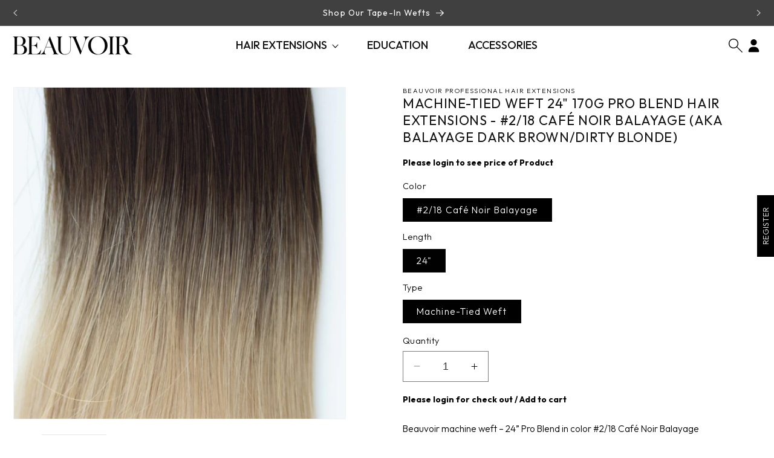

--- FILE ---
content_type: text/html; charset=utf-8
request_url: https://beauvoirhair.com/products/machine-tied-weft-24-inch-professional-hair-extensions-balayage-dark-browndirty-blonde-218
body_size: 66372
content:
<!doctype html>
<!-- Google Tag Manager -->
<script>(function(w,d,s,l,i){w[l]=w[l]||[];w[l].push({'gtm.start':
new Date().getTime(),event:'gtm.js'});var f=d.getElementsByTagName(s)[0],
j=d.createElement(s),dl=l!='dataLayer'?'&l='+l:'';j.async=true;j.src=
'https://www.googletagmanager.com/gtm.js?id='+i+dl;f.parentNode.insertBefore(j,f);
})(window,document,'script','dataLayer','GTM-WHC4NLK8');</script>
<!-- End Google Tag Manager -->
<html class="no-js" lang="en">
  <head>
    <meta charset="utf-8">
    <meta http-equiv="X-UA-Compatible" content="IE=edge">
    <meta name="viewport" content="width=device-width,initial-scale=1">
    <meta name="theme-color" content="">
    <link rel="canonical" href="https://beauvoirhair.com/products/machine-tied-weft-24-inch-professional-hair-extensions-balayage-dark-browndirty-blonde-218">
    <meta name="msvalidate.01" content="E9C7B4D3FDB121F5C341A080A76ECE86" /><link rel="icon" type="image/png" href="//beauvoirhair.com/cdn/shop/files/Beauvoir_Logo_1_c45970fe-d285-4262-bda0-d3d9eedea2d6.png?crop=center&height=32&v=1678746644&width=32"><link rel="preconnect" href="https://fonts.shopifycdn.com" crossorigin><title>
      Machine-Tied Weft 24&quot; 170g Pro Blend Hair Extensions - #2/18 Café Noir
 &ndash; BEAUVOIR</title>

    
      <meta name="description" content="This balayage seamlessly blends together two complementary shades, Dark Brown and Dirty Blonde, to create a harmonious and dynamic color. The intensity of the dark brown provides depth, while the cool tones of the dirty blonde add unique contrast. This set showcases the beauty of opposites attracting.">
    

    

    
    
    
    

<meta property="og:site_name" content="BEAUVOIR">
<meta property="og:url" content="https://beauvoirhair.com/products/machine-tied-weft-24-inch-professional-hair-extensions-balayage-dark-browndirty-blonde-218">
<meta property="og:title" content="Machine-Tied Weft 24&quot; 170g Pro Blend Hair Extensions - #2/18 Café Noir">
<meta property="og:type" content="product">
<meta property="og:description" content="This balayage seamlessly blends together two complementary shades, Dark Brown and Dirty Blonde, to create a harmonious and dynamic color. The intensity of the dark brown provides depth, while the cool tones of the dirty blonde add unique contrast. This set showcases the beauty of opposites attracting."><meta property="og:image" content="http://beauvoirhair.com/cdn/shop/files/beauvoiroct038.jpg?v=1763587027">
  <meta property="og:image:secure_url" content="https://beauvoirhair.com/cdn/shop/files/beauvoiroct038.jpg?v=1763587027">
  <meta property="og:image:width" content="1788">
  <meta property="og:image:height" content="1788"><meta name="twitter:card" content="summary_large_image">
<meta name="twitter:title" content="Machine-Tied Weft 24&quot; 170g Pro Blend Hair Extensions - #2/18 Café Noir">
<meta name="twitter:description" content="This balayage seamlessly blends together two complementary shades, Dark Brown and Dirty Blonde, to create a harmonious and dynamic color. The intensity of the dark brown provides depth, while the cool tones of the dirty blonde add unique contrast. This set showcases the beauty of opposites attracting."><script type='application/json' class='wcp_json_44345146245405 wcp_json_8122509623581 wcp_json' id='wcp_json_8122509623581' >


{"id":8122509623581,"title":"Machine-Tied Weft 24\" 170g Pro Blend Hair Extensions -  #2\/18 Café Noir Balayage (aka Balayage Dark Brown\/Dirty Blonde)","handle":"machine-tied-weft-24-inch-professional-hair-extensions-balayage-dark-browndirty-blonde-218","description":"\u003cp\u003eBeauvoir machine weft – 24” Pro Blend in color #2\/18 Café Noir Balayage\u003c\/p\u003e\n\u003cp\u003eA study in warmth and shadow. The Beauvoir Pro Blend weft is made from the top ten percent of the healthiest hair in the world — soft, smooth, and precise in tone.\u003c\/p\u003e\n\u003cp\u003eColor #2\/18 Café Noir Balayage layers espresso brown with sand-blonde highlights for a balanced, dimensional finish. It’s depth rendered in warmth — elegant, effortless, and luminous.\u003c\/p\u003e\n\u003cp\u003eThe 24-inch Beauvoir weft measures 55.5 inches in width and contains approximately 170 grams of hair, refined in flow and proportion.\u003c\/p\u003e\n\u003cp\u003ekey features\u003c\/p\u003e\n\u003cul\u003e\n\u003cli\u003ePro Blend hair for tonal consistency and refined texture\u003c\/li\u003e\n\u003cli\u003eavailable in multiple lengths across the complete Beauvoir color collection\u003c\/li\u003e\n\u003cli\u003ealso available in Single Donor Virgin hair\u003c\/li\u003e\n\u003cli\u003ecolor #2\/18 Café Noir Balayage: deep espresso root melting into neutral beige-blonde highlights\u003c\/li\u003e\n\u003cli\u003eapproximately 170 grams of premium hair per weft\u003c\/li\u003e\n\u003cli\u003emade from the top 10% healthiest hair in the world\u003c\/li\u003e\n\u003cli\u003etested for pH, porosity, moisture content, tensile strength, and strand diameter\u003c\/li\u003e\n\u003cli\u003ecolored with pure pigment and warm-water processing for lasting tone and softness\u003c\/li\u003e\n\u003cli\u003e55.5” width for adaptable installation and seamless blending\u003c\/li\u003e\n\u003cli\u003eethically sourced, naturally aligned cuticle hair\u003c\/li\u003e\n\u003c\/ul\u003e\n","published_at":"2023-02-06T17:24:59-06:00","created_at":"2023-02-06T14:32:25-06:00","vendor":"BEAUVOIR Professional Hair Extensions","type":"machine-tied","tags":["#2\/18 balayage dark brown\/dirty blonde","length_24\"","machine-tied","machine-tied 24\"","Professional Hair Extensions","Upload_01252023"],"price":80846,"price_min":80846,"price_max":80846,"available":true,"price_varies":false,"compare_at_price":null,"compare_at_price_min":0,"compare_at_price_max":0,"compare_at_price_varies":false,"variants":[{"id":44345146245405,"title":"#2\/18 Café Noir Balayage \/ 24\" \/ Machine-Tied Weft","option1":"#2\/18 Café Noir Balayage","option2":"24\"","option3":"Machine-Tied Weft","sku":"20102024061","requires_shipping":true,"taxable":true,"featured_image":null,"available":true,"name":"Machine-Tied Weft 24\" 170g Pro Blend Hair Extensions -  #2\/18 Café Noir Balayage (aka Balayage Dark Brown\/Dirty Blonde) - #2\/18 Café Noir Balayage \/ 24\" \/ Machine-Tied Weft","public_title":"#2\/18 Café Noir Balayage \/ 24\" \/ Machine-Tied Weft","options":["#2\/18 Café Noir Balayage","24\"","Machine-Tied Weft"],"price":80846,"weight":175,"compare_at_price":null,"inventory_management":"shopify","barcode":"361727628206","requires_selling_plan":false,"selling_plan_allocations":[]}],"images":["\/\/beauvoirhair.com\/cdn\/shop\/files\/beauvoiroct038.jpg?v=1763587027","\/\/beauvoirhair.com\/cdn\/shop\/files\/beauvoiroct039.jpg?v=1763587073","\/\/beauvoirhair.com\/cdn\/shop\/files\/beauvoiroct040.jpg?v=1763587090","\/\/beauvoirhair.com\/cdn\/shop\/files\/beauvoiroct041.jpg?v=1763587115","\/\/beauvoirhair.com\/cdn\/shop\/files\/beauvoiroct042.jpg?v=1763587151","\/\/beauvoirhair.com\/cdn\/shop\/files\/beauvoiroct043.jpg?v=1763587166"],"featured_image":"\/\/beauvoirhair.com\/cdn\/shop\/files\/beauvoiroct038.jpg?v=1763587027","options":["Color","Length","Type"],"media":[{"alt":null,"id":54464799211805,"position":1,"preview_image":{"aspect_ratio":1.0,"height":1788,"width":1788,"src":"\/\/beauvoirhair.com\/cdn\/shop\/files\/beauvoiroct038.jpg?v=1763587027"},"aspect_ratio":1.0,"height":1788,"media_type":"image","src":"\/\/beauvoirhair.com\/cdn\/shop\/files\/beauvoiroct038.jpg?v=1763587027","width":1788},{"alt":null,"id":54464799244573,"position":2,"preview_image":{"aspect_ratio":1.0,"height":2400,"width":2400,"src":"\/\/beauvoirhair.com\/cdn\/shop\/files\/beauvoiroct039.jpg?v=1763587073"},"aspect_ratio":1.0,"height":2400,"media_type":"image","src":"\/\/beauvoirhair.com\/cdn\/shop\/files\/beauvoiroct039.jpg?v=1763587073","width":2400},{"alt":null,"id":54464799277341,"position":3,"preview_image":{"aspect_ratio":1.0,"height":2400,"width":2400,"src":"\/\/beauvoirhair.com\/cdn\/shop\/files\/beauvoiroct040.jpg?v=1763587090"},"aspect_ratio":1.0,"height":2400,"media_type":"image","src":"\/\/beauvoirhair.com\/cdn\/shop\/files\/beauvoiroct040.jpg?v=1763587090","width":2400},{"alt":null,"id":54464799310109,"position":4,"preview_image":{"aspect_ratio":1.0,"height":1600,"width":1600,"src":"\/\/beauvoirhair.com\/cdn\/shop\/files\/beauvoiroct041.jpg?v=1763587115"},"aspect_ratio":1.0,"height":1600,"media_type":"image","src":"\/\/beauvoirhair.com\/cdn\/shop\/files\/beauvoiroct041.jpg?v=1763587115","width":1600},{"alt":null,"id":54464799342877,"position":5,"preview_image":{"aspect_ratio":1.0,"height":2400,"width":2400,"src":"\/\/beauvoirhair.com\/cdn\/shop\/files\/beauvoiroct042.jpg?v=1763587151"},"aspect_ratio":1.0,"height":2400,"media_type":"image","src":"\/\/beauvoirhair.com\/cdn\/shop\/files\/beauvoiroct042.jpg?v=1763587151","width":2400},{"alt":null,"id":54464799375645,"position":6,"preview_image":{"aspect_ratio":1.0,"height":2400,"width":2400,"src":"\/\/beauvoirhair.com\/cdn\/shop\/files\/beauvoiroct043.jpg?v=1763587166"},"aspect_ratio":1.0,"height":2400,"media_type":"image","src":"\/\/beauvoirhair.com\/cdn\/shop\/files\/beauvoiroct043.jpg?v=1763587166","width":2400}],"requires_selling_plan":false,"selling_plan_groups":[],"content":"\u003cp\u003eBeauvoir machine weft – 24” Pro Blend in color #2\/18 Café Noir Balayage\u003c\/p\u003e\n\u003cp\u003eA study in warmth and shadow. The Beauvoir Pro Blend weft is made from the top ten percent of the healthiest hair in the world — soft, smooth, and precise in tone.\u003c\/p\u003e\n\u003cp\u003eColor #2\/18 Café Noir Balayage layers espresso brown with sand-blonde highlights for a balanced, dimensional finish. It’s depth rendered in warmth — elegant, effortless, and luminous.\u003c\/p\u003e\n\u003cp\u003eThe 24-inch Beauvoir weft measures 55.5 inches in width and contains approximately 170 grams of hair, refined in flow and proportion.\u003c\/p\u003e\n\u003cp\u003ekey features\u003c\/p\u003e\n\u003cul\u003e\n\u003cli\u003ePro Blend hair for tonal consistency and refined texture\u003c\/li\u003e\n\u003cli\u003eavailable in multiple lengths across the complete Beauvoir color collection\u003c\/li\u003e\n\u003cli\u003ealso available in Single Donor Virgin hair\u003c\/li\u003e\n\u003cli\u003ecolor #2\/18 Café Noir Balayage: deep espresso root melting into neutral beige-blonde highlights\u003c\/li\u003e\n\u003cli\u003eapproximately 170 grams of premium hair per weft\u003c\/li\u003e\n\u003cli\u003emade from the top 10% healthiest hair in the world\u003c\/li\u003e\n\u003cli\u003etested for pH, porosity, moisture content, tensile strength, and strand diameter\u003c\/li\u003e\n\u003cli\u003ecolored with pure pigment and warm-water processing for lasting tone and softness\u003c\/li\u003e\n\u003cli\u003e55.5” width for adaptable installation and seamless blending\u003c\/li\u003e\n\u003cli\u003eethically sourced, naturally aligned cuticle hair\u003c\/li\u003e\n\u003c\/ul\u003e\n"}
</script>

    <script src="//beauvoirhair.com/cdn/shop/t/51/assets/constants.js?v=58251544750838685771759505595" defer="defer"></script>
    <script src="//beauvoirhair.com/cdn/shop/t/51/assets/pubsub.js?v=158357773527763999511759505595" defer="defer"></script>
    <script src="//beauvoirhair.com/cdn/shop/t/51/assets/global.js?v=133855894135362074701759505595" defer="defer"></script>
    <script src="//beauvoirhair.com/cdn/shop/t/51/assets/vendor.js?v=118553962295704105651759505595" defer="defer"></script><script src="//beauvoirhair.com/cdn/shop/t/51/assets/animations.js?v=88693664871331136111759505595" defer="defer"></script><link rel="preconnect" href="https://fonts.googleapis.com">
    <link rel="preconnect" href="https://fonts.gstatic.com" crossorigin>
    <link href="https://fonts.googleapis.com/css2?family=Roboto:ital,wght@0,400;0,500;0,700;1,300&display=swap" rel="stylesheet">
    <link href="https://fonts.googleapis.com/css2?family=Outfit:wght@100..900&family=Roboto:ital,wght@0,100;0,300;0,400;0,500;0,700;1,300&display=swap" rel="stylesheet">


    <script>window.performance && window.performance.mark && window.performance.mark('shopify.content_for_header.start');</script><meta id="shopify-digital-wallet" name="shopify-digital-wallet" content="/71168000285/digital_wallets/dialog">
<meta name="shopify-checkout-api-token" content="5dc999c72a2ac0839f393879deb49455">
<link rel="alternate" type="application/json+oembed" href="https://beauvoirhair.com/products/machine-tied-weft-24-inch-professional-hair-extensions-balayage-dark-browndirty-blonde-218.oembed">
<script async="async" src="/checkouts/internal/preloads.js?locale=en-US"></script>
<link rel="preconnect" href="https://shop.app" crossorigin="anonymous">
<script async="async" src="https://shop.app/checkouts/internal/preloads.js?locale=en-US&shop_id=71168000285" crossorigin="anonymous"></script>
<script id="apple-pay-shop-capabilities" type="application/json">{"shopId":71168000285,"countryCode":"US","currencyCode":"USD","merchantCapabilities":["supports3DS"],"merchantId":"gid:\/\/shopify\/Shop\/71168000285","merchantName":"BEAUVOIR","requiredBillingContactFields":["postalAddress","email"],"requiredShippingContactFields":["postalAddress","email"],"shippingType":"shipping","supportedNetworks":["visa","masterCard","amex","discover","elo","jcb"],"total":{"type":"pending","label":"BEAUVOIR","amount":"1.00"},"shopifyPaymentsEnabled":true,"supportsSubscriptions":true}</script>
<script id="shopify-features" type="application/json">{"accessToken":"5dc999c72a2ac0839f393879deb49455","betas":["rich-media-storefront-analytics"],"domain":"beauvoirhair.com","predictiveSearch":true,"shopId":71168000285,"locale":"en"}</script>
<script>var Shopify = Shopify || {};
Shopify.shop = "beauvoirhair.myshopify.com";
Shopify.locale = "en";
Shopify.currency = {"active":"USD","rate":"1.0"};
Shopify.country = "US";
Shopify.theme = {"name":"2025 REDESIGN","id":181825536285,"schema_name":"Dawn","schema_version":"11.0.0","theme_store_id":887,"role":"main"};
Shopify.theme.handle = "null";
Shopify.theme.style = {"id":null,"handle":null};
Shopify.cdnHost = "beauvoirhair.com/cdn";
Shopify.routes = Shopify.routes || {};
Shopify.routes.root = "/";</script>
<script type="module">!function(o){(o.Shopify=o.Shopify||{}).modules=!0}(window);</script>
<script>!function(o){function n(){var o=[];function n(){o.push(Array.prototype.slice.apply(arguments))}return n.q=o,n}var t=o.Shopify=o.Shopify||{};t.loadFeatures=n(),t.autoloadFeatures=n()}(window);</script>
<script>
  window.ShopifyPay = window.ShopifyPay || {};
  window.ShopifyPay.apiHost = "shop.app\/pay";
  window.ShopifyPay.redirectState = null;
</script>
<script id="shop-js-analytics" type="application/json">{"pageType":"product"}</script>
<script defer="defer" async type="module" src="//beauvoirhair.com/cdn/shopifycloud/shop-js/modules/v2/client.init-shop-cart-sync_BdyHc3Nr.en.esm.js"></script>
<script defer="defer" async type="module" src="//beauvoirhair.com/cdn/shopifycloud/shop-js/modules/v2/chunk.common_Daul8nwZ.esm.js"></script>
<script type="module">
  await import("//beauvoirhair.com/cdn/shopifycloud/shop-js/modules/v2/client.init-shop-cart-sync_BdyHc3Nr.en.esm.js");
await import("//beauvoirhair.com/cdn/shopifycloud/shop-js/modules/v2/chunk.common_Daul8nwZ.esm.js");

  window.Shopify.SignInWithShop?.initShopCartSync?.({"fedCMEnabled":true,"windoidEnabled":true});

</script>
<script defer="defer" async type="module" src="//beauvoirhair.com/cdn/shopifycloud/shop-js/modules/v2/client.payment-terms_MV4M3zvL.en.esm.js"></script>
<script defer="defer" async type="module" src="//beauvoirhair.com/cdn/shopifycloud/shop-js/modules/v2/chunk.common_Daul8nwZ.esm.js"></script>
<script defer="defer" async type="module" src="//beauvoirhair.com/cdn/shopifycloud/shop-js/modules/v2/chunk.modal_CQq8HTM6.esm.js"></script>
<script type="module">
  await import("//beauvoirhair.com/cdn/shopifycloud/shop-js/modules/v2/client.payment-terms_MV4M3zvL.en.esm.js");
await import("//beauvoirhair.com/cdn/shopifycloud/shop-js/modules/v2/chunk.common_Daul8nwZ.esm.js");
await import("//beauvoirhair.com/cdn/shopifycloud/shop-js/modules/v2/chunk.modal_CQq8HTM6.esm.js");

  
</script>
<script>
  window.Shopify = window.Shopify || {};
  if (!window.Shopify.featureAssets) window.Shopify.featureAssets = {};
  window.Shopify.featureAssets['shop-js'] = {"shop-cart-sync":["modules/v2/client.shop-cart-sync_QYOiDySF.en.esm.js","modules/v2/chunk.common_Daul8nwZ.esm.js"],"init-fed-cm":["modules/v2/client.init-fed-cm_DchLp9rc.en.esm.js","modules/v2/chunk.common_Daul8nwZ.esm.js"],"shop-button":["modules/v2/client.shop-button_OV7bAJc5.en.esm.js","modules/v2/chunk.common_Daul8nwZ.esm.js"],"init-windoid":["modules/v2/client.init-windoid_DwxFKQ8e.en.esm.js","modules/v2/chunk.common_Daul8nwZ.esm.js"],"shop-cash-offers":["modules/v2/client.shop-cash-offers_DWtL6Bq3.en.esm.js","modules/v2/chunk.common_Daul8nwZ.esm.js","modules/v2/chunk.modal_CQq8HTM6.esm.js"],"shop-toast-manager":["modules/v2/client.shop-toast-manager_CX9r1SjA.en.esm.js","modules/v2/chunk.common_Daul8nwZ.esm.js"],"init-shop-email-lookup-coordinator":["modules/v2/client.init-shop-email-lookup-coordinator_UhKnw74l.en.esm.js","modules/v2/chunk.common_Daul8nwZ.esm.js"],"pay-button":["modules/v2/client.pay-button_DzxNnLDY.en.esm.js","modules/v2/chunk.common_Daul8nwZ.esm.js"],"avatar":["modules/v2/client.avatar_BTnouDA3.en.esm.js"],"init-shop-cart-sync":["modules/v2/client.init-shop-cart-sync_BdyHc3Nr.en.esm.js","modules/v2/chunk.common_Daul8nwZ.esm.js"],"shop-login-button":["modules/v2/client.shop-login-button_D8B466_1.en.esm.js","modules/v2/chunk.common_Daul8nwZ.esm.js","modules/v2/chunk.modal_CQq8HTM6.esm.js"],"init-customer-accounts-sign-up":["modules/v2/client.init-customer-accounts-sign-up_C8fpPm4i.en.esm.js","modules/v2/client.shop-login-button_D8B466_1.en.esm.js","modules/v2/chunk.common_Daul8nwZ.esm.js","modules/v2/chunk.modal_CQq8HTM6.esm.js"],"init-shop-for-new-customer-accounts":["modules/v2/client.init-shop-for-new-customer-accounts_CVTO0Ztu.en.esm.js","modules/v2/client.shop-login-button_D8B466_1.en.esm.js","modules/v2/chunk.common_Daul8nwZ.esm.js","modules/v2/chunk.modal_CQq8HTM6.esm.js"],"init-customer-accounts":["modules/v2/client.init-customer-accounts_dRgKMfrE.en.esm.js","modules/v2/client.shop-login-button_D8B466_1.en.esm.js","modules/v2/chunk.common_Daul8nwZ.esm.js","modules/v2/chunk.modal_CQq8HTM6.esm.js"],"shop-follow-button":["modules/v2/client.shop-follow-button_CkZpjEct.en.esm.js","modules/v2/chunk.common_Daul8nwZ.esm.js","modules/v2/chunk.modal_CQq8HTM6.esm.js"],"lead-capture":["modules/v2/client.lead-capture_BntHBhfp.en.esm.js","modules/v2/chunk.common_Daul8nwZ.esm.js","modules/v2/chunk.modal_CQq8HTM6.esm.js"],"checkout-modal":["modules/v2/client.checkout-modal_CfxcYbTm.en.esm.js","modules/v2/chunk.common_Daul8nwZ.esm.js","modules/v2/chunk.modal_CQq8HTM6.esm.js"],"shop-login":["modules/v2/client.shop-login_Da4GZ2H6.en.esm.js","modules/v2/chunk.common_Daul8nwZ.esm.js","modules/v2/chunk.modal_CQq8HTM6.esm.js"],"payment-terms":["modules/v2/client.payment-terms_MV4M3zvL.en.esm.js","modules/v2/chunk.common_Daul8nwZ.esm.js","modules/v2/chunk.modal_CQq8HTM6.esm.js"]};
</script>
<script>(function() {
  var isLoaded = false;
  function asyncLoad() {
    if (isLoaded) return;
    isLoaded = true;
    var urls = ["https:\/\/jump-cdn.s3.amazonaws.com\/public\/jump\/scripts\/jump.utm.reload.min.js?shop=beauvoirhair.myshopify.com","https:\/\/api.salesreps.io\/shopify.js?key=67c731cc5ae7c6cf003226a2\u0026shop=beauvoirhair.myshopify.com","https:\/\/reconvert-cdn.com\/assets\/js\/store_reconvert_node.js?v=2\u0026scid=NjBlYjg1MDVlZDc5OWE4YjNmM2QxODE5ZWU5YTA0ODcuZGM2ZGE1MjQwNDI0YzQ0Mzc2NGZjZGQ0ZDExNjFmN2Q=\u0026shop=beauvoirhair.myshopify.com","https:\/\/reconvert-cdn.com\/assets\/js\/reconvert_script_tags.mini.js?scid=NjBlYjg1MDVlZDc5OWE4YjNmM2QxODE5ZWU5YTA0ODcuZGM2ZGE1MjQwNDI0YzQ0Mzc2NGZjZGQ0ZDExNjFmN2Q=\u0026shop=beauvoirhair.myshopify.com","https:\/\/creditsyard.com\/js\/integrations\/script.js?shop=beauvoirhair.myshopify.com","https:\/\/stack-discounts.merchantyard.com\/js\/integrations\/script.js?v=4403\u0026shop=beauvoirhair.myshopify.com"];
    for (var i = 0; i < urls.length; i++) {
      var s = document.createElement('script');
      s.type = 'text/javascript';
      s.async = true;
      s.src = urls[i];
      var x = document.getElementsByTagName('script')[0];
      x.parentNode.insertBefore(s, x);
    }
  };
  if(window.attachEvent) {
    window.attachEvent('onload', asyncLoad);
  } else {
    window.addEventListener('load', asyncLoad, false);
  }
})();</script>
<script id="__st">var __st={"a":71168000285,"offset":-21600,"reqid":"316e14d1-1097-4edc-8373-f7f2ffc9abd6-1768987408","pageurl":"beauvoirhair.com\/products\/machine-tied-weft-24-inch-professional-hair-extensions-balayage-dark-browndirty-blonde-218","u":"b9fb1b216748","p":"product","rtyp":"product","rid":8122509623581};</script>
<script>window.ShopifyPaypalV4VisibilityTracking = true;</script>
<script id="captcha-bootstrap">!function(){'use strict';const t='contact',e='account',n='new_comment',o=[[t,t],['blogs',n],['comments',n],[t,'customer']],c=[[e,'customer_login'],[e,'guest_login'],[e,'recover_customer_password'],[e,'create_customer']],r=t=>t.map((([t,e])=>`form[action*='/${t}']:not([data-nocaptcha='true']) input[name='form_type'][value='${e}']`)).join(','),a=t=>()=>t?[...document.querySelectorAll(t)].map((t=>t.form)):[];function s(){const t=[...o],e=r(t);return a(e)}const i='password',u='form_key',d=['recaptcha-v3-token','g-recaptcha-response','h-captcha-response',i],f=()=>{try{return window.sessionStorage}catch{return}},m='__shopify_v',_=t=>t.elements[u];function p(t,e,n=!1){try{const o=window.sessionStorage,c=JSON.parse(o.getItem(e)),{data:r}=function(t){const{data:e,action:n}=t;return t[m]||n?{data:e,action:n}:{data:t,action:n}}(c);for(const[e,n]of Object.entries(r))t.elements[e]&&(t.elements[e].value=n);n&&o.removeItem(e)}catch(o){console.error('form repopulation failed',{error:o})}}const l='form_type',E='cptcha';function T(t){t.dataset[E]=!0}const w=window,h=w.document,L='Shopify',v='ce_forms',y='captcha';let A=!1;((t,e)=>{const n=(g='f06e6c50-85a8-45c8-87d0-21a2b65856fe',I='https://cdn.shopify.com/shopifycloud/storefront-forms-hcaptcha/ce_storefront_forms_captcha_hcaptcha.v1.5.2.iife.js',D={infoText:'Protected by hCaptcha',privacyText:'Privacy',termsText:'Terms'},(t,e,n)=>{const o=w[L][v],c=o.bindForm;if(c)return c(t,g,e,D).then(n);var r;o.q.push([[t,g,e,D],n]),r=I,A||(h.body.append(Object.assign(h.createElement('script'),{id:'captcha-provider',async:!0,src:r})),A=!0)});var g,I,D;w[L]=w[L]||{},w[L][v]=w[L][v]||{},w[L][v].q=[],w[L][y]=w[L][y]||{},w[L][y].protect=function(t,e){n(t,void 0,e),T(t)},Object.freeze(w[L][y]),function(t,e,n,w,h,L){const[v,y,A,g]=function(t,e,n){const i=e?o:[],u=t?c:[],d=[...i,...u],f=r(d),m=r(i),_=r(d.filter((([t,e])=>n.includes(e))));return[a(f),a(m),a(_),s()]}(w,h,L),I=t=>{const e=t.target;return e instanceof HTMLFormElement?e:e&&e.form},D=t=>v().includes(t);t.addEventListener('submit',(t=>{const e=I(t);if(!e)return;const n=D(e)&&!e.dataset.hcaptchaBound&&!e.dataset.recaptchaBound,o=_(e),c=g().includes(e)&&(!o||!o.value);(n||c)&&t.preventDefault(),c&&!n&&(function(t){try{if(!f())return;!function(t){const e=f();if(!e)return;const n=_(t);if(!n)return;const o=n.value;o&&e.removeItem(o)}(t);const e=Array.from(Array(32),(()=>Math.random().toString(36)[2])).join('');!function(t,e){_(t)||t.append(Object.assign(document.createElement('input'),{type:'hidden',name:u})),t.elements[u].value=e}(t,e),function(t,e){const n=f();if(!n)return;const o=[...t.querySelectorAll(`input[type='${i}']`)].map((({name:t})=>t)),c=[...d,...o],r={};for(const[a,s]of new FormData(t).entries())c.includes(a)||(r[a]=s);n.setItem(e,JSON.stringify({[m]:1,action:t.action,data:r}))}(t,e)}catch(e){console.error('failed to persist form',e)}}(e),e.submit())}));const S=(t,e)=>{t&&!t.dataset[E]&&(n(t,e.some((e=>e===t))),T(t))};for(const o of['focusin','change'])t.addEventListener(o,(t=>{const e=I(t);D(e)&&S(e,y())}));const B=e.get('form_key'),M=e.get(l),P=B&&M;t.addEventListener('DOMContentLoaded',(()=>{const t=y();if(P)for(const e of t)e.elements[l].value===M&&p(e,B);[...new Set([...A(),...v().filter((t=>'true'===t.dataset.shopifyCaptcha))])].forEach((e=>S(e,t)))}))}(h,new URLSearchParams(w.location.search),n,t,e,['guest_login'])})(!1,!0)}();</script>
<script integrity="sha256-4kQ18oKyAcykRKYeNunJcIwy7WH5gtpwJnB7kiuLZ1E=" data-source-attribution="shopify.loadfeatures" defer="defer" src="//beauvoirhair.com/cdn/shopifycloud/storefront/assets/storefront/load_feature-a0a9edcb.js" crossorigin="anonymous"></script>
<script crossorigin="anonymous" defer="defer" src="//beauvoirhair.com/cdn/shopifycloud/storefront/assets/shopify_pay/storefront-65b4c6d7.js?v=20250812"></script>
<script data-source-attribution="shopify.dynamic_checkout.dynamic.init">var Shopify=Shopify||{};Shopify.PaymentButton=Shopify.PaymentButton||{isStorefrontPortableWallets:!0,init:function(){window.Shopify.PaymentButton.init=function(){};var t=document.createElement("script");t.src="https://beauvoirhair.com/cdn/shopifycloud/portable-wallets/latest/portable-wallets.en.js",t.type="module",document.head.appendChild(t)}};
</script>
<script data-source-attribution="shopify.dynamic_checkout.buyer_consent">
  function portableWalletsHideBuyerConsent(e){var t=document.getElementById("shopify-buyer-consent"),n=document.getElementById("shopify-subscription-policy-button");t&&n&&(t.classList.add("hidden"),t.setAttribute("aria-hidden","true"),n.removeEventListener("click",e))}function portableWalletsShowBuyerConsent(e){var t=document.getElementById("shopify-buyer-consent"),n=document.getElementById("shopify-subscription-policy-button");t&&n&&(t.classList.remove("hidden"),t.removeAttribute("aria-hidden"),n.addEventListener("click",e))}window.Shopify?.PaymentButton&&(window.Shopify.PaymentButton.hideBuyerConsent=portableWalletsHideBuyerConsent,window.Shopify.PaymentButton.showBuyerConsent=portableWalletsShowBuyerConsent);
</script>
<script data-source-attribution="shopify.dynamic_checkout.cart.bootstrap">document.addEventListener("DOMContentLoaded",(function(){function t(){return document.querySelector("shopify-accelerated-checkout-cart, shopify-accelerated-checkout")}if(t())Shopify.PaymentButton.init();else{new MutationObserver((function(e,n){t()&&(Shopify.PaymentButton.init(),n.disconnect())})).observe(document.body,{childList:!0,subtree:!0})}}));
</script>
<link id="shopify-accelerated-checkout-styles" rel="stylesheet" media="screen" href="https://beauvoirhair.com/cdn/shopifycloud/portable-wallets/latest/accelerated-checkout-backwards-compat.css" crossorigin="anonymous">
<style id="shopify-accelerated-checkout-cart">
        #shopify-buyer-consent {
  margin-top: 1em;
  display: inline-block;
  width: 100%;
}

#shopify-buyer-consent.hidden {
  display: none;
}

#shopify-subscription-policy-button {
  background: none;
  border: none;
  padding: 0;
  text-decoration: underline;
  font-size: inherit;
  cursor: pointer;
}

#shopify-subscription-policy-button::before {
  box-shadow: none;
}

      </style>
<script id="sections-script" data-sections="header" defer="defer" src="//beauvoirhair.com/cdn/shop/t/51/compiled_assets/scripts.js?v=23385"></script>
<script>window.performance && window.performance.mark && window.performance.mark('shopify.content_for_header.end');</script>


    <style data-shopify>
      @font-face {
  font-family: Questrial;
  font-weight: 400;
  font-style: normal;
  font-display: swap;
  src: url("//beauvoirhair.com/cdn/fonts/questrial/questrial_n4.66abac5d8209a647b4bf8089b0451928ef144c07.woff2") format("woff2"),
       url("//beauvoirhair.com/cdn/fonts/questrial/questrial_n4.e86c53e77682db9bf4b0ee2dd71f214dc16adda4.woff") format("woff");
}

      
      
      
      @font-face {
  font-family: Questrial;
  font-weight: 400;
  font-style: normal;
  font-display: swap;
  src: url("//beauvoirhair.com/cdn/fonts/questrial/questrial_n4.66abac5d8209a647b4bf8089b0451928ef144c07.woff2") format("woff2"),
       url("//beauvoirhair.com/cdn/fonts/questrial/questrial_n4.e86c53e77682db9bf4b0ee2dd71f214dc16adda4.woff") format("woff");
}


      
        :root,
        .color-background-1 {
          --color-background: 255,255,255;
        
          --gradient-background: #ffffff;
        
        --color-foreground: 18,18,18;
        --color-shadow: 18,18,18;
        --color-button: 18,18,18;
        --color-button-text: 255,255,255;
        --color-secondary-button: 255,255,255;
        --color-secondary-button-text: 18,18,18;
        --color-link: 18,18,18;
        --color-badge-foreground: 18,18,18;
        --color-badge-background: 255,255,255;
        --color-badge-border: 18,18,18;
        --payment-terms-background-color: rgb(255 255 255);
      }
      
        
        .color-background-2 {
          --color-background: 243,243,243;
        
          --gradient-background: #f3f3f3;
        
        --color-foreground: 18,18,18;
        --color-shadow: 18,18,18;
        --color-button: 18,18,18;
        --color-button-text: 243,243,243;
        --color-secondary-button: 243,243,243;
        --color-secondary-button-text: 18,18,18;
        --color-link: 18,18,18;
        --color-badge-foreground: 18,18,18;
        --color-badge-background: 243,243,243;
        --color-badge-border: 18,18,18;
        --payment-terms-background-color: rgb(243 243 243);
      }
      
        
        .color-inverse {
          --color-background: 18,18,18;
        
          --gradient-background: #121212;
        
        --color-foreground: 255,255,255;
        --color-shadow: 18,18,18;
        --color-button: 255,255,255;
        --color-button-text: 18,18,18;
        --color-secondary-button: 18,18,18;
        --color-secondary-button-text: 255,255,255;
        --color-link: 255,255,255;
        --color-badge-foreground: 255,255,255;
        --color-badge-background: 18,18,18;
        --color-badge-border: 255,255,255;
        --payment-terms-background-color: rgb(18 18 18);
      }
      
        
        .color-accent-1 {
          --color-background: 18,18,18;
        
          --gradient-background: #121212;
        
        --color-foreground: 255,255,255;
        --color-shadow: 18,18,18;
        --color-button: 255,255,255;
        --color-button-text: 18,18,18;
        --color-secondary-button: 18,18,18;
        --color-secondary-button-text: 255,255,255;
        --color-link: 255,255,255;
        --color-badge-foreground: 255,255,255;
        --color-badge-background: 18,18,18;
        --color-badge-border: 255,255,255;
        --payment-terms-background-color: rgb(18 18 18);
      }
      
        
        .color-accent-2 {
          --color-background: 177,228,227;
        
          --gradient-background: #b1e4e3;
        
        --color-foreground: 255,255,255;
        --color-shadow: 18,18,18;
        --color-button: 255,255,255;
        --color-button-text: 177,228,227;
        --color-secondary-button: 177,228,227;
        --color-secondary-button-text: 255,255,255;
        --color-link: 255,255,255;
        --color-badge-foreground: 255,255,255;
        --color-badge-background: 177,228,227;
        --color-badge-border: 255,255,255;
        --payment-terms-background-color: rgb(177 228 227);
      }
      
        
        .color-scheme-a56b996a-a0a9-4e4e-b7a9-b26b3202410a {
          --color-background: 255,255,255;
        
          --gradient-background: #ffffff;
        
        --color-foreground: 18,18,18;
        --color-shadow: 18,18,18;
        --color-button: 18,18,18;
        --color-button-text: 255,255,255;
        --color-secondary-button: 255,255,255;
        --color-secondary-button-text: 18,18,18;
        --color-link: 18,18,18;
        --color-badge-foreground: 18,18,18;
        --color-badge-background: 255,255,255;
        --color-badge-border: 18,18,18;
        --payment-terms-background-color: rgb(255 255 255);
      }
      
        
        .color-scheme-694b7a43-f15b-4687-bec7-b0f396e77169 {
          --color-background: 64,64,64;
        
          --gradient-background: #404040;
        
        --color-foreground: 255,255,255;
        --color-shadow: 0,0,0;
        --color-button: 255,255,255;
        --color-button-text: 18,18,18;
        --color-secondary-button: 64,64,64;
        --color-secondary-button-text: 18,18,18;
        --color-link: 18,18,18;
        --color-badge-foreground: 255,255,255;
        --color-badge-background: 64,64,64;
        --color-badge-border: 255,255,255;
        --payment-terms-background-color: rgb(64 64 64);
      }
      
        
        .color-scheme-07a0f935-81d9-4165-9480-e2e0b48998e8 {
          --color-background: 255,255,255;
        
          --gradient-background: #ffffff;
        
        --color-foreground: 18,18,18;
        --color-shadow: 18,18,18;
        --color-button: 18,18,18;
        --color-button-text: 255,255,255;
        --color-secondary-button: 255,255,255;
        --color-secondary-button-text: 18,18,18;
        --color-link: 18,18,18;
        --color-badge-foreground: 18,18,18;
        --color-badge-background: 255,255,255;
        --color-badge-border: 18,18,18;
        --payment-terms-background-color: rgb(255 255 255);
      }
      
        
        .color-scheme-364cbd00-a767-4ba0-b994-20e92f55ba8b {
          --color-background: 255,255,255;
        
          --gradient-background: #ffffff;
        
        --color-foreground: 18,18,18;
        --color-shadow: 18,18,18;
        --color-button: 18,18,18;
        --color-button-text: 255,255,255;
        --color-secondary-button: 255,255,255;
        --color-secondary-button-text: 18,18,18;
        --color-link: 18,18,18;
        --color-badge-foreground: 18,18,18;
        --color-badge-background: 255,255,255;
        --color-badge-border: 18,18,18;
        --payment-terms-background-color: rgb(255 255 255);
      }
      
        
        .color-scheme-1fe1d43f-ff09-409b-ae4a-56a7840db56e {
          --color-background: 255,255,255;
        
          --gradient-background: #ffffff;
        
        --color-foreground: 18,18,18;
        --color-shadow: 18,18,18;
        --color-button: 18,18,18;
        --color-button-text: 255,255,255;
        --color-secondary-button: 255,255,255;
        --color-secondary-button-text: 18,18,18;
        --color-link: 18,18,18;
        --color-badge-foreground: 18,18,18;
        --color-badge-background: 255,255,255;
        --color-badge-border: 18,18,18;
        --payment-terms-background-color: rgb(255 255 255);
      }
      
        
        .color-scheme-95946a30-4196-40fa-bb4f-2a3500480f60 {
          --color-background: 255,255,255;
        
          --gradient-background: #ffffff;
        
        --color-foreground: 255,255,255;
        --color-shadow: 18,18,18;
        --color-button: 18,18,18;
        --color-button-text: 255,255,255;
        --color-secondary-button: 255,255,255;
        --color-secondary-button-text: 18,18,18;
        --color-link: 18,18,18;
        --color-badge-foreground: 255,255,255;
        --color-badge-background: 255,255,255;
        --color-badge-border: 255,255,255;
        --payment-terms-background-color: rgb(255 255 255);
      }
      
        
        .color-scheme-7f516a20-5fd0-4a22-ad67-68bfe0b19734 {
          --color-background: 255,255,255;
        
          --gradient-background: #ffffff;
        
        --color-foreground: 255,255,255;
        --color-shadow: 18,18,18;
        --color-button: 18,18,18;
        --color-button-text: 255,255,255;
        --color-secondary-button: 255,255,255;
        --color-secondary-button-text: 18,18,18;
        --color-link: 18,18,18;
        --color-badge-foreground: 255,255,255;
        --color-badge-background: 255,255,255;
        --color-badge-border: 255,255,255;
        --payment-terms-background-color: rgb(255 255 255);
      }
      
        
        .color-scheme-97766f2d-aaeb-4420-9881-87cd4eaceb9a {
          --color-background: 255,255,255;
        
          --gradient-background: #ffffff;
        
        --color-foreground: 255,255,255;
        --color-shadow: 255,255,255;
        --color-button: 255,255,255;
        --color-button-text: 255,255,255;
        --color-secondary-button: 255,255,255;
        --color-secondary-button-text: 255,255,255;
        --color-link: 255,255,255;
        --color-badge-foreground: 255,255,255;
        --color-badge-background: 255,255,255;
        --color-badge-border: 255,255,255;
        --payment-terms-background-color: rgb(255 255 255);
      }
      
        
        .color-scheme-8eaba345-bcba-46ce-be88-c769728c2530 {
          --color-background: 177,228,227;
        
          --gradient-background: #b1e4e3;
        
        --color-foreground: 18,18,18;
        --color-shadow: 18,18,18;
        --color-button: 255,255,255;
        --color-button-text: 18,18,18;
        --color-secondary-button: 177,228,227;
        --color-secondary-button-text: 18,18,18;
        --color-link: 18,18,18;
        --color-badge-foreground: 18,18,18;
        --color-badge-background: 177,228,227;
        --color-badge-border: 18,18,18;
        --payment-terms-background-color: rgb(177 228 227);
      }
      
        
        .color-scheme-685e6ca6-7a36-4992-9b19-32ef53892acf {
          --color-background: 177,228,227;
        
          --gradient-background: #b1e4e3;
        
        --color-foreground: 255,255,255;
        --color-shadow: 177,228,227;
        --color-button: 177,228,227;
        --color-button-text: 177,228,227;
        --color-secondary-button: 177,228,227;
        --color-secondary-button-text: 177,228,227;
        --color-link: 177,228,227;
        --color-badge-foreground: 255,255,255;
        --color-badge-background: 177,228,227;
        --color-badge-border: 255,255,255;
        --payment-terms-background-color: rgb(177 228 227);
      }
      
        
        .color-scheme-4f745ad3-c80f-465b-8c45-a74a83a59db1 {
          --color-background: 237,237,237;
        
          --gradient-background: #ededed;
        
        --color-foreground: 18,18,18;
        --color-shadow: 18,18,18;
        --color-button: 18,18,18;
        --color-button-text: 255,255,255;
        --color-secondary-button: 237,237,237;
        --color-secondary-button-text: 18,18,18;
        --color-link: 18,18,18;
        --color-badge-foreground: 18,18,18;
        --color-badge-background: 237,237,237;
        --color-badge-border: 18,18,18;
        --payment-terms-background-color: rgb(237 237 237);
      }
      

      body, .color-background-1, .color-background-2, .color-inverse, .color-accent-1, .color-accent-2, .color-scheme-a56b996a-a0a9-4e4e-b7a9-b26b3202410a, .color-scheme-694b7a43-f15b-4687-bec7-b0f396e77169, .color-scheme-07a0f935-81d9-4165-9480-e2e0b48998e8, .color-scheme-364cbd00-a767-4ba0-b994-20e92f55ba8b, .color-scheme-1fe1d43f-ff09-409b-ae4a-56a7840db56e, .color-scheme-95946a30-4196-40fa-bb4f-2a3500480f60, .color-scheme-7f516a20-5fd0-4a22-ad67-68bfe0b19734, .color-scheme-97766f2d-aaeb-4420-9881-87cd4eaceb9a, .color-scheme-8eaba345-bcba-46ce-be88-c769728c2530, .color-scheme-685e6ca6-7a36-4992-9b19-32ef53892acf, .color-scheme-4f745ad3-c80f-465b-8c45-a74a83a59db1 {
        color: rgba(var(--color-foreground), 1);
        background-color: rgb(var(--color-background));
      }

      :root {
        --font-body-family: Questrial, sans-serif;
        --font-body-style: normal;
        --font-body-weight: 400;
        --font-body-weight-bold: 700;

        --font-heading-family: Questrial, sans-serif;
        --font-heading-style: normal;
        --font-heading-weight: 400;

        --font-body-scale: 1.1;
        --font-heading-scale: 1.0;

        --media-padding: px;
        --media-border-opacity: 0.05;
        --media-border-width: 1px;
        --media-radius: 0px;
        --media-shadow-opacity: 0.0;
        --media-shadow-horizontal-offset: 0px;
        --media-shadow-vertical-offset: 4px;
        --media-shadow-blur-radius: 5px;
        --media-shadow-visible: 0;

        --page-width: 148rem;
        --page-width-margin: 0rem;

        --product-card-image-padding: 0.0rem;
        --product-card-corner-radius: 0.0rem;
        --product-card-text-alignment: left;
        --product-card-border-width: 0.0rem;
        --product-card-border-opacity: 0.1;
        --product-card-shadow-opacity: 0.0;
        --product-card-shadow-visible: 0;
        --product-card-shadow-horizontal-offset: 0.0rem;
        --product-card-shadow-vertical-offset: 0.4rem;
        --product-card-shadow-blur-radius: 0.5rem;

        --collection-card-image-padding: 0.0rem;
        --collection-card-corner-radius: 0.0rem;
        --collection-card-text-alignment: left;
        --collection-card-border-width: 0.0rem;
        --collection-card-border-opacity: 0.1;
        --collection-card-shadow-opacity: 0.0;
        --collection-card-shadow-visible: 0;
        --collection-card-shadow-horizontal-offset: 0.0rem;
        --collection-card-shadow-vertical-offset: 0.4rem;
        --collection-card-shadow-blur-radius: 0.5rem;

        --blog-card-image-padding: 0.0rem;
        --blog-card-corner-radius: 0.0rem;
        --blog-card-text-alignment: left;
        --blog-card-border-width: 0.0rem;
        --blog-card-border-opacity: 0.1;
        --blog-card-shadow-opacity: 0.0;
        --blog-card-shadow-visible: 0;
        --blog-card-shadow-horizontal-offset: 0.0rem;
        --blog-card-shadow-vertical-offset: 0.4rem;
        --blog-card-shadow-blur-radius: 0.5rem;

        --badge-corner-radius: 4.0rem;

        --popup-border-width: 1px;
        --popup-border-opacity: 0.1;
        --popup-corner-radius: 0px;
        --popup-shadow-opacity: 0.0;
        --popup-shadow-horizontal-offset: 0px;
        --popup-shadow-vertical-offset: 4px;
        --popup-shadow-blur-radius: 5px;

        --drawer-border-width: 1px;
        --drawer-border-opacity: 0.1;
        --drawer-shadow-opacity: 0.0;
        --drawer-shadow-horizontal-offset: 0px;
        --drawer-shadow-vertical-offset: 4px;
        --drawer-shadow-blur-radius: 5px;

        --spacing-sections-desktop: 0px;
        --spacing-sections-mobile: 0px;

        --grid-desktop-vertical-spacing: 60px;
        --grid-desktop-horizontal-spacing: 8px;
        --grid-mobile-vertical-spacing: 30px;
        --grid-mobile-horizontal-spacing: 4px;

        --text-boxes-border-opacity: 0.1;
        --text-boxes-border-width: 0px;
        --text-boxes-radius: 0px;
        --text-boxes-shadow-opacity: 0.0;
        --text-boxes-shadow-visible: 0;
        --text-boxes-shadow-horizontal-offset: 0px;
        --text-boxes-shadow-vertical-offset: 4px;
        --text-boxes-shadow-blur-radius: 5px;

        --buttons-radius: 0px;
        --buttons-radius-outset: 0px;
        --buttons-border-width: 1px;
        --buttons-border-opacity: 1.0;
        --buttons-shadow-opacity: 0.0;
        --buttons-shadow-visible: 0;
        --buttons-shadow-horizontal-offset: 0px;
        --buttons-shadow-vertical-offset: 4px;
        --buttons-shadow-blur-radius: 5px;
        --buttons-border-offset: 0px;

        --inputs-radius: 0px;
        --inputs-border-width: 1px;
        --inputs-border-opacity: 0.55;
        --inputs-shadow-opacity: 0.0;
        --inputs-shadow-horizontal-offset: 0px;
        --inputs-margin-offset: 0px;
        --inputs-shadow-vertical-offset: 0px;
        --inputs-shadow-blur-radius: 5px;
        --inputs-radius-outset: 0px;

        --variant-pills-radius: 0px;
        --variant-pills-border-width: 1px;
        --variant-pills-border-opacity: 0.75;
        --variant-pills-shadow-opacity: 0.0;
        --variant-pills-shadow-horizontal-offset: 0px;
        --variant-pills-shadow-vertical-offset: 4px;
        --variant-pills-shadow-blur-radius: 5px;
      }

      *,
      *::before,
      *::after {
        box-sizing: inherit;
      }

      html {
        box-sizing: border-box;
        font-size: calc(var(--font-body-scale) * 62.5%);
        height: 100%;
        -webkit-text-size-adjust: 100%;
        font-variant-ligatures: none;
        -webkit-font-smoothing: antialiased;
      }

      body {
        display: grid;
        grid-template-rows: auto auto 1fr auto;
        grid-template-columns: 100%;
        min-height: 100%;
        margin: 0;
        font-size: 1.5rem;
        line-height: calc(1 + 0.8 / var(--font-body-scale));
        font-family: var(--font-body-family);
        font-style: var(--font-body-style);
        font-weight: var(--font-body-weight);
      }

      @media screen and (min-width: 750px) {
        body {
          font-size: 1.6rem;
        }
      }
    </style>

    <link href="//beauvoirhair.com/cdn/shop/t/51/assets/base.css?v=15756757410929096531760813585" rel="stylesheet" type="text/css" media="all" />
    <link href="//beauvoirhair.com/cdn/shop/t/51/assets/slick.css?v=98340474046176884051759505595" rel="stylesheet" type="text/css" media="all" />
    <link href="//beauvoirhair.com/cdn/shop/t/51/assets/global.css?v=114142516362061597101765239243" rel="stylesheet" type="text/css" media="all" />
    <link href="//beauvoirhair.com/cdn/shop/t/51/assets/home.css?v=40362952009676308581767378461" rel="stylesheet" type="text/css" media="all" />
    <link href="//beauvoirhair.com/cdn/shop/t/51/assets/home_responsive.css?v=95431719531285391051759778339" rel="stylesheet" type="text/css" media="all" />
    <link href="//beauvoirhair.com/cdn/shop/t/51/assets/custom.css?v=15324260658940188771760811414" rel="stylesheet" type="text/css" media="all" />
<link rel="preload" as="font" href="//beauvoirhair.com/cdn/fonts/questrial/questrial_n4.66abac5d8209a647b4bf8089b0451928ef144c07.woff2" type="font/woff2" crossorigin><link rel="preload" as="font" href="//beauvoirhair.com/cdn/fonts/questrial/questrial_n4.66abac5d8209a647b4bf8089b0451928ef144c07.woff2" type="font/woff2" crossorigin><link href="//beauvoirhair.com/cdn/shop/t/51/assets/component-localization-form.css?v=143319823105703127341759505595" rel="stylesheet" type="text/css" media="all" />
      <script src="//beauvoirhair.com/cdn/shop/t/51/assets/localization-form.js?v=161644695336821385561759505595" defer="defer"></script><link rel="stylesheet" href="//beauvoirhair.com/cdn/shop/t/51/assets/slick.css?v=98340474046176884051759505595"> 
<script src="//beauvoirhair.com/cdn/shop/t/51/assets/jquery-3.6.3.min.js?v=180363321634056464301759505595"></script>
 <script src="//beauvoirhair.com/cdn/shop/t/51/assets/slick.min.js?v=71779134894361685811759505595"></script><link
        rel="stylesheet"
        href="//beauvoirhair.com/cdn/shop/t/51/assets/component-predictive-search.css?v=118923337488134913561759505595"
        media="print"
        onload="this.media='all'"
      ><script>
      document.documentElement.className = document.documentElement.className.replace('no-js', 'js');
      if (Shopify.designMode) {
        document.documentElement.classList.add('shopify-design-mode');
      }
    </script>
  












<script>
	window.StoreCreditInit = {
		shop: 'beauvoirhair.myshopify.com',
		cashback_widget_status: 0
	}
</script>




<!-- BEGIN app block: shopify://apps/klaviyo-email-marketing-sms/blocks/klaviyo-onsite-embed/2632fe16-c075-4321-a88b-50b567f42507 -->












  <script async src="https://static.klaviyo.com/onsite/js/WGRiUX/klaviyo.js?company_id=WGRiUX"></script>
  <script>!function(){if(!window.klaviyo){window._klOnsite=window._klOnsite||[];try{window.klaviyo=new Proxy({},{get:function(n,i){return"push"===i?function(){var n;(n=window._klOnsite).push.apply(n,arguments)}:function(){for(var n=arguments.length,o=new Array(n),w=0;w<n;w++)o[w]=arguments[w];var t="function"==typeof o[o.length-1]?o.pop():void 0,e=new Promise((function(n){window._klOnsite.push([i].concat(o,[function(i){t&&t(i),n(i)}]))}));return e}}})}catch(n){window.klaviyo=window.klaviyo||[],window.klaviyo.push=function(){var n;(n=window._klOnsite).push.apply(n,arguments)}}}}();</script>

  
    <script id="viewed_product">
      if (item == null) {
        var _learnq = _learnq || [];

        var MetafieldReviews = null
        var MetafieldYotpoRating = null
        var MetafieldYotpoCount = null
        var MetafieldLooxRating = null
        var MetafieldLooxCount = null
        var okendoProduct = null
        var okendoProductReviewCount = null
        var okendoProductReviewAverageValue = null
        try {
          // The following fields are used for Customer Hub recently viewed in order to add reviews.
          // This information is not part of __kla_viewed. Instead, it is part of __kla_viewed_reviewed_items
          MetafieldReviews = {};
          MetafieldYotpoRating = null
          MetafieldYotpoCount = null
          MetafieldLooxRating = null
          MetafieldLooxCount = null

          okendoProduct = null
          // If the okendo metafield is not legacy, it will error, which then requires the new json formatted data
          if (okendoProduct && 'error' in okendoProduct) {
            okendoProduct = null
          }
          okendoProductReviewCount = okendoProduct ? okendoProduct.reviewCount : null
          okendoProductReviewAverageValue = okendoProduct ? okendoProduct.reviewAverageValue : null
        } catch (error) {
          console.error('Error in Klaviyo onsite reviews tracking:', error);
        }

        var item = {
          Name: "Machine-Tied Weft 24\" 170g Pro Blend Hair Extensions -  #2\/18 Café Noir Balayage (aka Balayage Dark Brown\/Dirty Blonde)",
          ProductID: 8122509623581,
          Categories: ["#2\/18 Café Noir Balayage (aka Balayage Dark Brown\/Dirty Blonde)","#2\/18 Café Noir Balayage (aka Balayage Dark Brown\/Dirty Blonde)","Blondes","Browns\/Blacks","Dramatic Ombré","Machine-Tied 50\/50 Professional Blend","Machine-Tied Weft Hair Extensions","Multi-dimensional Colors\/Highlights","Red Colors"],
          ImageURL: "https://beauvoirhair.com/cdn/shop/files/beauvoiroct038_grande.jpg?v=1763587027",
          URL: "https://beauvoirhair.com/products/machine-tied-weft-24-inch-professional-hair-extensions-balayage-dark-browndirty-blonde-218",
          Brand: "BEAUVOIR Professional Hair Extensions",
          Price: "$808.46",
          Value: "808.46",
          CompareAtPrice: "$0.00"
        };
        _learnq.push(['track', 'Viewed Product', item]);
        _learnq.push(['trackViewedItem', {
          Title: item.Name,
          ItemId: item.ProductID,
          Categories: item.Categories,
          ImageUrl: item.ImageURL,
          Url: item.URL,
          Metadata: {
            Brand: item.Brand,
            Price: item.Price,
            Value: item.Value,
            CompareAtPrice: item.CompareAtPrice
          },
          metafields:{
            reviews: MetafieldReviews,
            yotpo:{
              rating: MetafieldYotpoRating,
              count: MetafieldYotpoCount,
            },
            loox:{
              rating: MetafieldLooxRating,
              count: MetafieldLooxCount,
            },
            okendo: {
              rating: okendoProductReviewAverageValue,
              count: okendoProductReviewCount,
            }
          }
        }]);
      }
    </script>
  




  <script>
    window.klaviyoReviewsProductDesignMode = false
  </script>







<!-- END app block --><!-- BEGIN app block: shopify://apps/helium-customer-fields/blocks/app-embed/bab58598-3e6a-4377-aaaa-97189b15f131 -->







































<script>
  if ('CF' in window) {
    window.CF.appEmbedEnabled = true;
  } else {
    window.CF = {
      appEmbedEnabled: true,
    };
  }

  window.CF.editAccountFormId = "";
  window.CF.registrationFormId = "0kt70N";
</script>

<!-- BEGIN app snippet: patch-registration-links -->







































<script>
  function patchRegistrationLinks() {
    const PATCHABLE_LINKS_SELECTOR = 'a[href*="/account/register"]';

    const search = new URLSearchParams(window.location.search);
    const checkoutUrl = search.get('checkout_url');
    const returnUrl = search.get('return_url');

    const redirectUrl = checkoutUrl || returnUrl;
    if (!redirectUrl) return;

    const registrationLinks = Array.from(document.querySelectorAll(PATCHABLE_LINKS_SELECTOR));
    registrationLinks.forEach(link => {
      const url = new URL(link.href);

      url.searchParams.set('return_url', redirectUrl);

      link.href = url.href;
    });
  }

  if (['complete', 'interactive', 'loaded'].includes(document.readyState)) {
    patchRegistrationLinks();
  } else {
    document.addEventListener('DOMContentLoaded', () => patchRegistrationLinks());
  }
</script><!-- END app snippet -->
<!-- BEGIN app snippet: patch-login-grecaptcha-conflict -->







































<script>
  // Fixes a problem where both grecaptcha and hcaptcha response fields are included in the /account/login form submission
  // resulting in a 404 on the /challenge page.
  // This is caused by our triggerShopifyRecaptchaLoad function in initialize-forms.liquid.ejs
  // The fix itself just removes the unnecessary g-recaptcha-response input

  function patchLoginGrecaptchaConflict() {
    Array.from(document.querySelectorAll('form')).forEach(form => {
      form.addEventListener('submit', e => {
        const grecaptchaResponse = form.querySelector('[name="g-recaptcha-response"]');
        const hcaptchaResponse = form.querySelector('[name="h-captcha-response"]');

        if (grecaptchaResponse && hcaptchaResponse) {
          // Can't use both. Only keep hcaptcha response field.
          grecaptchaResponse.parentElement.removeChild(grecaptchaResponse);
        }
      })
    })
  }

  if (['complete', 'interactive', 'loaded'].includes(document.readyState)) {
    patchLoginGrecaptchaConflict();
  } else {
    document.addEventListener('DOMContentLoaded', () => patchLoginGrecaptchaConflict());
  }
</script><!-- END app snippet -->
<!-- BEGIN app snippet: embed-data -->


























































<script>
  window.CF.version = "5.1.3";
  window.CF.environment = 
  {
  
  "domain": "beauvoirhair.myshopify.com",
  "servicesToken": "1768987408:0b4d192cafb60507a8db1221f5c9ca91ff828bfed5b06571cefb86b2c62caf03",
  "baseApiUrl": "https:\/\/app.customerfields.com",
  "captchaSiteKey": "6LceIeokAAAAAPN0a6yU84zgCwCfIZW3E0NXPgNB",
  "captchaEnabled": true,
  "proxyPath": "\/tools\/customr",
  "countries": [{"name":"Afghanistan","code":"AF"},{"name":"Åland Islands","code":"AX"},{"name":"Albania","code":"AL"},{"name":"Algeria","code":"DZ"},{"name":"Andorra","code":"AD"},{"name":"Angola","code":"AO"},{"name":"Anguilla","code":"AI"},{"name":"Antigua \u0026 Barbuda","code":"AG"},{"name":"Argentina","code":"AR","provinces":[{"name":"Buenos Aires Province","code":"B"},{"name":"Catamarca","code":"K"},{"name":"Chaco","code":"H"},{"name":"Chubut","code":"U"},{"name":"Buenos Aires (Autonomous City)","code":"C"},{"name":"Córdoba","code":"X"},{"name":"Corrientes","code":"W"},{"name":"Entre Ríos","code":"E"},{"name":"Formosa","code":"P"},{"name":"Jujuy","code":"Y"},{"name":"La Pampa","code":"L"},{"name":"La Rioja","code":"F"},{"name":"Mendoza","code":"M"},{"name":"Misiones","code":"N"},{"name":"Neuquén","code":"Q"},{"name":"Río Negro","code":"R"},{"name":"Salta","code":"A"},{"name":"San Juan","code":"J"},{"name":"San Luis","code":"D"},{"name":"Santa Cruz","code":"Z"},{"name":"Santa Fe","code":"S"},{"name":"Santiago del Estero","code":"G"},{"name":"Tierra del Fuego","code":"V"},{"name":"Tucumán","code":"T"}]},{"name":"Armenia","code":"AM"},{"name":"Aruba","code":"AW"},{"name":"Ascension Island","code":"AC"},{"name":"Australia","code":"AU","provinces":[{"name":"Australian Capital Territory","code":"ACT"},{"name":"New South Wales","code":"NSW"},{"name":"Northern Territory","code":"NT"},{"name":"Queensland","code":"QLD"},{"name":"South Australia","code":"SA"},{"name":"Tasmania","code":"TAS"},{"name":"Victoria","code":"VIC"},{"name":"Western Australia","code":"WA"}]},{"name":"Austria","code":"AT"},{"name":"Azerbaijan","code":"AZ"},{"name":"Bahamas","code":"BS"},{"name":"Bahrain","code":"BH"},{"name":"Bangladesh","code":"BD"},{"name":"Barbados","code":"BB"},{"name":"Belarus","code":"BY"},{"name":"Belgium","code":"BE"},{"name":"Belize","code":"BZ"},{"name":"Benin","code":"BJ"},{"name":"Bermuda","code":"BM"},{"name":"Bhutan","code":"BT"},{"name":"Bolivia","code":"BO"},{"name":"Bosnia \u0026 Herzegovina","code":"BA"},{"name":"Botswana","code":"BW"},{"name":"Brazil","code":"BR","provinces":[{"name":"Acre","code":"AC"},{"name":"Alagoas","code":"AL"},{"name":"Amapá","code":"AP"},{"name":"Amazonas","code":"AM"},{"name":"Bahia","code":"BA"},{"name":"Ceará","code":"CE"},{"name":"Federal District","code":"DF"},{"name":"Espírito Santo","code":"ES"},{"name":"Goiás","code":"GO"},{"name":"Maranhão","code":"MA"},{"name":"Mato Grosso","code":"MT"},{"name":"Mato Grosso do Sul","code":"MS"},{"name":"Minas Gerais","code":"MG"},{"name":"Pará","code":"PA"},{"name":"Paraíba","code":"PB"},{"name":"Paraná","code":"PR"},{"name":"Pernambuco","code":"PE"},{"name":"Piauí","code":"PI"},{"name":"Rio Grande do Norte","code":"RN"},{"name":"Rio Grande do Sul","code":"RS"},{"name":"Rio de Janeiro","code":"RJ"},{"name":"Rondônia","code":"RO"},{"name":"Roraima","code":"RR"},{"name":"Santa Catarina","code":"SC"},{"name":"São Paulo","code":"SP"},{"name":"Sergipe","code":"SE"},{"name":"Tocantins","code":"TO"}]},{"name":"British Indian Ocean Territory","code":"IO"},{"name":"British Virgin Islands","code":"VG"},{"name":"Brunei","code":"BN"},{"name":"Bulgaria","code":"BG"},{"name":"Burkina Faso","code":"BF"},{"name":"Burundi","code":"BI"},{"name":"Cambodia","code":"KH"},{"name":"Cameroon","code":"CM"},{"name":"Canada","code":"CA","provinces":[{"name":"Alberta","code":"AB"},{"name":"British Columbia","code":"BC"},{"name":"Manitoba","code":"MB"},{"name":"New Brunswick","code":"NB"},{"name":"Newfoundland and Labrador","code":"NL"},{"name":"Northwest Territories","code":"NT"},{"name":"Nova Scotia","code":"NS"},{"name":"Nunavut","code":"NU"},{"name":"Ontario","code":"ON"},{"name":"Prince Edward Island","code":"PE"},{"name":"Quebec","code":"QC"},{"name":"Saskatchewan","code":"SK"},{"name":"Yukon","code":"YT"}]},{"name":"Cape Verde","code":"CV"},{"name":"Caribbean Netherlands","code":"BQ"},{"name":"Cayman Islands","code":"KY"},{"name":"Central African Republic","code":"CF"},{"name":"Chad","code":"TD"},{"name":"Chile","code":"CL","provinces":[{"name":"Arica y Parinacota","code":"AP"},{"name":"Tarapacá","code":"TA"},{"name":"Antofagasta","code":"AN"},{"name":"Atacama","code":"AT"},{"name":"Coquimbo","code":"CO"},{"name":"Valparaíso","code":"VS"},{"name":"Santiago Metropolitan","code":"RM"},{"name":"Libertador General Bernardo O’Higgins","code":"LI"},{"name":"Maule","code":"ML"},{"name":"Ñuble","code":"NB"},{"name":"Bío Bío","code":"BI"},{"name":"Araucanía","code":"AR"},{"name":"Los Ríos","code":"LR"},{"name":"Los Lagos","code":"LL"},{"name":"Aysén","code":"AI"},{"name":"Magallanes Region","code":"MA"}]},{"name":"China","code":"CN","provinces":[{"name":"Anhui","code":"AH"},{"name":"Beijing","code":"BJ"},{"name":"Chongqing","code":"CQ"},{"name":"Fujian","code":"FJ"},{"name":"Gansu","code":"GS"},{"name":"Guangdong","code":"GD"},{"name":"Guangxi","code":"GX"},{"name":"Guizhou","code":"GZ"},{"name":"Hainan","code":"HI"},{"name":"Hebei","code":"HE"},{"name":"Heilongjiang","code":"HL"},{"name":"Henan","code":"HA"},{"name":"Hubei","code":"HB"},{"name":"Hunan","code":"HN"},{"name":"Inner Mongolia","code":"NM"},{"name":"Jiangsu","code":"JS"},{"name":"Jiangxi","code":"JX"},{"name":"Jilin","code":"JL"},{"name":"Liaoning","code":"LN"},{"name":"Ningxia","code":"NX"},{"name":"Qinghai","code":"QH"},{"name":"Shaanxi","code":"SN"},{"name":"Shandong","code":"SD"},{"name":"Shanghai","code":"SH"},{"name":"Shanxi","code":"SX"},{"name":"Sichuan","code":"SC"},{"name":"Tianjin","code":"TJ"},{"name":"Xinjiang","code":"XJ"},{"name":"Tibet","code":"YZ"},{"name":"Yunnan","code":"YN"},{"name":"Zhejiang","code":"ZJ"}]},{"name":"Christmas Island","code":"CX"},{"name":"Cocos (Keeling) Islands","code":"CC"},{"name":"Colombia","code":"CO","provinces":[{"name":"Capital District","code":"DC"},{"name":"Amazonas","code":"AMA"},{"name":"Antioquia","code":"ANT"},{"name":"Arauca","code":"ARA"},{"name":"Atlántico","code":"ATL"},{"name":"Bolívar","code":"BOL"},{"name":"Boyacá","code":"BOY"},{"name":"Caldas","code":"CAL"},{"name":"Caquetá","code":"CAQ"},{"name":"Casanare","code":"CAS"},{"name":"Cauca","code":"CAU"},{"name":"Cesar","code":"CES"},{"name":"Chocó","code":"CHO"},{"name":"Córdoba","code":"COR"},{"name":"Cundinamarca","code":"CUN"},{"name":"Guainía","code":"GUA"},{"name":"Guaviare","code":"GUV"},{"name":"Huila","code":"HUI"},{"name":"La Guajira","code":"LAG"},{"name":"Magdalena","code":"MAG"},{"name":"Meta","code":"MET"},{"name":"Nariño","code":"NAR"},{"name":"Norte de Santander","code":"NSA"},{"name":"Putumayo","code":"PUT"},{"name":"Quindío","code":"QUI"},{"name":"Risaralda","code":"RIS"},{"name":"San Andrés \u0026 Providencia","code":"SAP"},{"name":"Santander","code":"SAN"},{"name":"Sucre","code":"SUC"},{"name":"Tolima","code":"TOL"},{"name":"Valle del Cauca","code":"VAC"},{"name":"Vaupés","code":"VAU"},{"name":"Vichada","code":"VID"}]},{"name":"Comoros","code":"KM"},{"name":"Congo - Brazzaville","code":"CG"},{"name":"Congo - Kinshasa","code":"CD"},{"name":"Cook Islands","code":"CK"},{"name":"Costa Rica","code":"CR","provinces":[{"name":"Alajuela","code":"CR-A"},{"name":"Cartago","code":"CR-C"},{"name":"Guanacaste","code":"CR-G"},{"name":"Heredia","code":"CR-H"},{"name":"Limón","code":"CR-L"},{"name":"Puntarenas","code":"CR-P"},{"name":"San José","code":"CR-SJ"}]},{"name":"Croatia","code":"HR"},{"name":"Curaçao","code":"CW"},{"name":"Cyprus","code":"CY"},{"name":"Czechia","code":"CZ"},{"name":"Côte d’Ivoire","code":"CI"},{"name":"Denmark","code":"DK"},{"name":"Djibouti","code":"DJ"},{"name":"Dominica","code":"DM"},{"name":"Dominican Republic","code":"DO"},{"name":"Ecuador","code":"EC"},{"name":"Egypt","code":"EG","provinces":[{"name":"6th of October","code":"SU"},{"name":"Al Sharqia","code":"SHR"},{"name":"Alexandria","code":"ALX"},{"name":"Aswan","code":"ASN"},{"name":"Asyut","code":"AST"},{"name":"Beheira","code":"BH"},{"name":"Beni Suef","code":"BNS"},{"name":"Cairo","code":"C"},{"name":"Dakahlia","code":"DK"},{"name":"Damietta","code":"DT"},{"name":"Faiyum","code":"FYM"},{"name":"Gharbia","code":"GH"},{"name":"Giza","code":"GZ"},{"name":"Helwan","code":"HU"},{"name":"Ismailia","code":"IS"},{"name":"Kafr el-Sheikh","code":"KFS"},{"name":"Luxor","code":"LX"},{"name":"Matrouh","code":"MT"},{"name":"Minya","code":"MN"},{"name":"Monufia","code":"MNF"},{"name":"New Valley","code":"WAD"},{"name":"North Sinai","code":"SIN"},{"name":"Port Said","code":"PTS"},{"name":"Qalyubia","code":"KB"},{"name":"Qena","code":"KN"},{"name":"Red Sea","code":"BA"},{"name":"Sohag","code":"SHG"},{"name":"South Sinai","code":"JS"},{"name":"Suez","code":"SUZ"}]},{"name":"El Salvador","code":"SV","provinces":[{"name":"Ahuachapán","code":"SV-AH"},{"name":"Cabañas","code":"SV-CA"},{"name":"Chalatenango","code":"SV-CH"},{"name":"Cuscatlán","code":"SV-CU"},{"name":"La Libertad","code":"SV-LI"},{"name":"La Paz","code":"SV-PA"},{"name":"La Unión","code":"SV-UN"},{"name":"Morazán","code":"SV-MO"},{"name":"San Miguel","code":"SV-SM"},{"name":"San Salvador","code":"SV-SS"},{"name":"San Vicente","code":"SV-SV"},{"name":"Santa Ana","code":"SV-SA"},{"name":"Sonsonate","code":"SV-SO"},{"name":"Usulután","code":"SV-US"}]},{"name":"Equatorial Guinea","code":"GQ"},{"name":"Eritrea","code":"ER"},{"name":"Estonia","code":"EE"},{"name":"Eswatini","code":"SZ"},{"name":"Ethiopia","code":"ET"},{"name":"Falkland Islands","code":"FK"},{"name":"Faroe Islands","code":"FO"},{"name":"Fiji","code":"FJ"},{"name":"Finland","code":"FI"},{"name":"France","code":"FR"},{"name":"French Guiana","code":"GF"},{"name":"French Polynesia","code":"PF"},{"name":"French Southern Territories","code":"TF"},{"name":"Gabon","code":"GA"},{"name":"Gambia","code":"GM"},{"name":"Georgia","code":"GE"},{"name":"Germany","code":"DE"},{"name":"Ghana","code":"GH"},{"name":"Gibraltar","code":"GI"},{"name":"Greece","code":"GR"},{"name":"Greenland","code":"GL"},{"name":"Grenada","code":"GD"},{"name":"Guadeloupe","code":"GP"},{"name":"Guatemala","code":"GT","provinces":[{"name":"Alta Verapaz","code":"AVE"},{"name":"Baja Verapaz","code":"BVE"},{"name":"Chimaltenango","code":"CMT"},{"name":"Chiquimula","code":"CQM"},{"name":"El Progreso","code":"EPR"},{"name":"Escuintla","code":"ESC"},{"name":"Guatemala","code":"GUA"},{"name":"Huehuetenango","code":"HUE"},{"name":"Izabal","code":"IZA"},{"name":"Jalapa","code":"JAL"},{"name":"Jutiapa","code":"JUT"},{"name":"Petén","code":"PET"},{"name":"Quetzaltenango","code":"QUE"},{"name":"Quiché","code":"QUI"},{"name":"Retalhuleu","code":"RET"},{"name":"Sacatepéquez","code":"SAC"},{"name":"San Marcos","code":"SMA"},{"name":"Santa Rosa","code":"SRO"},{"name":"Sololá","code":"SOL"},{"name":"Suchitepéquez","code":"SUC"},{"name":"Totonicapán","code":"TOT"},{"name":"Zacapa","code":"ZAC"}]},{"name":"Guernsey","code":"GG"},{"name":"Guinea","code":"GN"},{"name":"Guinea-Bissau","code":"GW"},{"name":"Guyana","code":"GY"},{"name":"Haiti","code":"HT"},{"name":"Honduras","code":"HN"},{"name":"Hong Kong SAR","code":"HK","provinces":[{"name":"Hong Kong Island","code":"HK"},{"name":"Kowloon","code":"KL"},{"name":"New Territories","code":"NT"}]},{"name":"Hungary","code":"HU"},{"name":"Iceland","code":"IS"},{"name":"India","code":"IN","provinces":[{"name":"Andaman and Nicobar Islands","code":"AN"},{"name":"Andhra Pradesh","code":"AP"},{"name":"Arunachal Pradesh","code":"AR"},{"name":"Assam","code":"AS"},{"name":"Bihar","code":"BR"},{"name":"Chandigarh","code":"CH"},{"name":"Chhattisgarh","code":"CG"},{"name":"Dadra and Nagar Haveli","code":"DN"},{"name":"Daman and Diu","code":"DD"},{"name":"Delhi","code":"DL"},{"name":"Goa","code":"GA"},{"name":"Gujarat","code":"GJ"},{"name":"Haryana","code":"HR"},{"name":"Himachal Pradesh","code":"HP"},{"name":"Jammu and Kashmir","code":"JK"},{"name":"Jharkhand","code":"JH"},{"name":"Karnataka","code":"KA"},{"name":"Kerala","code":"KL"},{"name":"Ladakh","code":"LA"},{"name":"Lakshadweep","code":"LD"},{"name":"Madhya Pradesh","code":"MP"},{"name":"Maharashtra","code":"MH"},{"name":"Manipur","code":"MN"},{"name":"Meghalaya","code":"ML"},{"name":"Mizoram","code":"MZ"},{"name":"Nagaland","code":"NL"},{"name":"Odisha","code":"OR"},{"name":"Puducherry","code":"PY"},{"name":"Punjab","code":"PB"},{"name":"Rajasthan","code":"RJ"},{"name":"Sikkim","code":"SK"},{"name":"Tamil Nadu","code":"TN"},{"name":"Telangana","code":"TS"},{"name":"Tripura","code":"TR"},{"name":"Uttar Pradesh","code":"UP"},{"name":"Uttarakhand","code":"UK"},{"name":"West Bengal","code":"WB"}]},{"name":"Indonesia","code":"ID","provinces":[{"name":"Aceh","code":"AC"},{"name":"Bali","code":"BA"},{"name":"Bangka–Belitung Islands","code":"BB"},{"name":"Banten","code":"BT"},{"name":"Bengkulu","code":"BE"},{"name":"Gorontalo","code":"GO"},{"name":"Jakarta","code":"JK"},{"name":"Jambi","code":"JA"},{"name":"West Java","code":"JB"},{"name":"Central Java","code":"JT"},{"name":"East Java","code":"JI"},{"name":"West Kalimantan","code":"KB"},{"name":"South Kalimantan","code":"KS"},{"name":"Central Kalimantan","code":"KT"},{"name":"East Kalimantan","code":"KI"},{"name":"North Kalimantan","code":"KU"},{"name":"Riau Islands","code":"KR"},{"name":"Lampung","code":"LA"},{"name":"Maluku","code":"MA"},{"name":"North Maluku","code":"MU"},{"name":"North Sumatra","code":"SU"},{"name":"West Nusa Tenggara","code":"NB"},{"name":"East Nusa Tenggara","code":"NT"},{"name":"Papua","code":"PA"},{"name":"West Papua","code":"PB"},{"name":"Riau","code":"RI"},{"name":"South Sumatra","code":"SS"},{"name":"West Sulawesi","code":"SR"},{"name":"South Sulawesi","code":"SN"},{"name":"Central Sulawesi","code":"ST"},{"name":"Southeast Sulawesi","code":"SG"},{"name":"North Sulawesi","code":"SA"},{"name":"West Sumatra","code":"SB"},{"name":"Yogyakarta","code":"YO"}]},{"name":"Iraq","code":"IQ"},{"name":"Ireland","code":"IE","provinces":[{"name":"Carlow","code":"CW"},{"name":"Cavan","code":"CN"},{"name":"Clare","code":"CE"},{"name":"Cork","code":"CO"},{"name":"Donegal","code":"DL"},{"name":"Dublin","code":"D"},{"name":"Galway","code":"G"},{"name":"Kerry","code":"KY"},{"name":"Kildare","code":"KE"},{"name":"Kilkenny","code":"KK"},{"name":"Laois","code":"LS"},{"name":"Leitrim","code":"LM"},{"name":"Limerick","code":"LK"},{"name":"Longford","code":"LD"},{"name":"Louth","code":"LH"},{"name":"Mayo","code":"MO"},{"name":"Meath","code":"MH"},{"name":"Monaghan","code":"MN"},{"name":"Offaly","code":"OY"},{"name":"Roscommon","code":"RN"},{"name":"Sligo","code":"SO"},{"name":"Tipperary","code":"TA"},{"name":"Waterford","code":"WD"},{"name":"Westmeath","code":"WH"},{"name":"Wexford","code":"WX"},{"name":"Wicklow","code":"WW"}]},{"name":"Isle of Man","code":"IM"},{"name":"Israel","code":"IL"},{"name":"Italy","code":"IT","provinces":[{"name":"Agrigento","code":"AG"},{"name":"Alessandria","code":"AL"},{"name":"Ancona","code":"AN"},{"name":"Aosta Valley","code":"AO"},{"name":"Arezzo","code":"AR"},{"name":"Ascoli Piceno","code":"AP"},{"name":"Asti","code":"AT"},{"name":"Avellino","code":"AV"},{"name":"Bari","code":"BA"},{"name":"Barletta-Andria-Trani","code":"BT"},{"name":"Belluno","code":"BL"},{"name":"Benevento","code":"BN"},{"name":"Bergamo","code":"BG"},{"name":"Biella","code":"BI"},{"name":"Bologna","code":"BO"},{"name":"South Tyrol","code":"BZ"},{"name":"Brescia","code":"BS"},{"name":"Brindisi","code":"BR"},{"name":"Cagliari","code":"CA"},{"name":"Caltanissetta","code":"CL"},{"name":"Campobasso","code":"CB"},{"name":"Carbonia-Iglesias","code":"CI"},{"name":"Caserta","code":"CE"},{"name":"Catania","code":"CT"},{"name":"Catanzaro","code":"CZ"},{"name":"Chieti","code":"CH"},{"name":"Como","code":"CO"},{"name":"Cosenza","code":"CS"},{"name":"Cremona","code":"CR"},{"name":"Crotone","code":"KR"},{"name":"Cuneo","code":"CN"},{"name":"Enna","code":"EN"},{"name":"Fermo","code":"FM"},{"name":"Ferrara","code":"FE"},{"name":"Florence","code":"FI"},{"name":"Foggia","code":"FG"},{"name":"Forlì-Cesena","code":"FC"},{"name":"Frosinone","code":"FR"},{"name":"Genoa","code":"GE"},{"name":"Gorizia","code":"GO"},{"name":"Grosseto","code":"GR"},{"name":"Imperia","code":"IM"},{"name":"Isernia","code":"IS"},{"name":"L’Aquila","code":"AQ"},{"name":"La Spezia","code":"SP"},{"name":"Latina","code":"LT"},{"name":"Lecce","code":"LE"},{"name":"Lecco","code":"LC"},{"name":"Livorno","code":"LI"},{"name":"Lodi","code":"LO"},{"name":"Lucca","code":"LU"},{"name":"Macerata","code":"MC"},{"name":"Mantua","code":"MN"},{"name":"Massa and Carrara","code":"MS"},{"name":"Matera","code":"MT"},{"name":"Medio Campidano","code":"VS"},{"name":"Messina","code":"ME"},{"name":"Milan","code":"MI"},{"name":"Modena","code":"MO"},{"name":"Monza and Brianza","code":"MB"},{"name":"Naples","code":"NA"},{"name":"Novara","code":"NO"},{"name":"Nuoro","code":"NU"},{"name":"Ogliastra","code":"OG"},{"name":"Olbia-Tempio","code":"OT"},{"name":"Oristano","code":"OR"},{"name":"Padua","code":"PD"},{"name":"Palermo","code":"PA"},{"name":"Parma","code":"PR"},{"name":"Pavia","code":"PV"},{"name":"Perugia","code":"PG"},{"name":"Pesaro and Urbino","code":"PU"},{"name":"Pescara","code":"PE"},{"name":"Piacenza","code":"PC"},{"name":"Pisa","code":"PI"},{"name":"Pistoia","code":"PT"},{"name":"Pordenone","code":"PN"},{"name":"Potenza","code":"PZ"},{"name":"Prato","code":"PO"},{"name":"Ragusa","code":"RG"},{"name":"Ravenna","code":"RA"},{"name":"Reggio Calabria","code":"RC"},{"name":"Reggio Emilia","code":"RE"},{"name":"Rieti","code":"RI"},{"name":"Rimini","code":"RN"},{"name":"Rome","code":"RM"},{"name":"Rovigo","code":"RO"},{"name":"Salerno","code":"SA"},{"name":"Sassari","code":"SS"},{"name":"Savona","code":"SV"},{"name":"Siena","code":"SI"},{"name":"Syracuse","code":"SR"},{"name":"Sondrio","code":"SO"},{"name":"Taranto","code":"TA"},{"name":"Teramo","code":"TE"},{"name":"Terni","code":"TR"},{"name":"Turin","code":"TO"},{"name":"Trapani","code":"TP"},{"name":"Trentino","code":"TN"},{"name":"Treviso","code":"TV"},{"name":"Trieste","code":"TS"},{"name":"Udine","code":"UD"},{"name":"Varese","code":"VA"},{"name":"Venice","code":"VE"},{"name":"Verbano-Cusio-Ossola","code":"VB"},{"name":"Vercelli","code":"VC"},{"name":"Verona","code":"VR"},{"name":"Vibo Valentia","code":"VV"},{"name":"Vicenza","code":"VI"},{"name":"Viterbo","code":"VT"}]},{"name":"Jamaica","code":"JM"},{"name":"Japan","code":"JP","provinces":[{"name":"Hokkaido","code":"JP-01"},{"name":"Aomori","code":"JP-02"},{"name":"Iwate","code":"JP-03"},{"name":"Miyagi","code":"JP-04"},{"name":"Akita","code":"JP-05"},{"name":"Yamagata","code":"JP-06"},{"name":"Fukushima","code":"JP-07"},{"name":"Ibaraki","code":"JP-08"},{"name":"Tochigi","code":"JP-09"},{"name":"Gunma","code":"JP-10"},{"name":"Saitama","code":"JP-11"},{"name":"Chiba","code":"JP-12"},{"name":"Tokyo","code":"JP-13"},{"name":"Kanagawa","code":"JP-14"},{"name":"Niigata","code":"JP-15"},{"name":"Toyama","code":"JP-16"},{"name":"Ishikawa","code":"JP-17"},{"name":"Fukui","code":"JP-18"},{"name":"Yamanashi","code":"JP-19"},{"name":"Nagano","code":"JP-20"},{"name":"Gifu","code":"JP-21"},{"name":"Shizuoka","code":"JP-22"},{"name":"Aichi","code":"JP-23"},{"name":"Mie","code":"JP-24"},{"name":"Shiga","code":"JP-25"},{"name":"Kyoto","code":"JP-26"},{"name":"Osaka","code":"JP-27"},{"name":"Hyogo","code":"JP-28"},{"name":"Nara","code":"JP-29"},{"name":"Wakayama","code":"JP-30"},{"name":"Tottori","code":"JP-31"},{"name":"Shimane","code":"JP-32"},{"name":"Okayama","code":"JP-33"},{"name":"Hiroshima","code":"JP-34"},{"name":"Yamaguchi","code":"JP-35"},{"name":"Tokushima","code":"JP-36"},{"name":"Kagawa","code":"JP-37"},{"name":"Ehime","code":"JP-38"},{"name":"Kochi","code":"JP-39"},{"name":"Fukuoka","code":"JP-40"},{"name":"Saga","code":"JP-41"},{"name":"Nagasaki","code":"JP-42"},{"name":"Kumamoto","code":"JP-43"},{"name":"Oita","code":"JP-44"},{"name":"Miyazaki","code":"JP-45"},{"name":"Kagoshima","code":"JP-46"},{"name":"Okinawa","code":"JP-47"}]},{"name":"Jersey","code":"JE"},{"name":"Jordan","code":"JO"},{"name":"Kazakhstan","code":"KZ"},{"name":"Kenya","code":"KE"},{"name":"Kiribati","code":"KI"},{"name":"Kosovo","code":"XK"},{"name":"Kuwait","code":"KW","provinces":[{"name":"Al Ahmadi","code":"KW-AH"},{"name":"Al Asimah","code":"KW-KU"},{"name":"Al Farwaniyah","code":"KW-FA"},{"name":"Al Jahra","code":"KW-JA"},{"name":"Hawalli","code":"KW-HA"},{"name":"Mubarak Al-Kabeer","code":"KW-MU"}]},{"name":"Kyrgyzstan","code":"KG"},{"name":"Laos","code":"LA"},{"name":"Latvia","code":"LV"},{"name":"Lebanon","code":"LB"},{"name":"Lesotho","code":"LS"},{"name":"Liberia","code":"LR"},{"name":"Libya","code":"LY"},{"name":"Liechtenstein","code":"LI"},{"name":"Lithuania","code":"LT"},{"name":"Luxembourg","code":"LU"},{"name":"Macao SAR","code":"MO"},{"name":"Madagascar","code":"MG"},{"name":"Malawi","code":"MW"},{"name":"Malaysia","code":"MY","provinces":[{"name":"Johor","code":"JHR"},{"name":"Kedah","code":"KDH"},{"name":"Kelantan","code":"KTN"},{"name":"Kuala Lumpur","code":"KUL"},{"name":"Labuan","code":"LBN"},{"name":"Malacca","code":"MLK"},{"name":"Negeri Sembilan","code":"NSN"},{"name":"Pahang","code":"PHG"},{"name":"Penang","code":"PNG"},{"name":"Perak","code":"PRK"},{"name":"Perlis","code":"PLS"},{"name":"Putrajaya","code":"PJY"},{"name":"Sabah","code":"SBH"},{"name":"Sarawak","code":"SWK"},{"name":"Selangor","code":"SGR"},{"name":"Terengganu","code":"TRG"}]},{"name":"Maldives","code":"MV"},{"name":"Mali","code":"ML"},{"name":"Malta","code":"MT"},{"name":"Martinique","code":"MQ"},{"name":"Mauritania","code":"MR"},{"name":"Mauritius","code":"MU"},{"name":"Mayotte","code":"YT"},{"name":"Mexico","code":"MX","provinces":[{"name":"Aguascalientes","code":"AGS"},{"name":"Baja California","code":"BC"},{"name":"Baja California Sur","code":"BCS"},{"name":"Campeche","code":"CAMP"},{"name":"Chiapas","code":"CHIS"},{"name":"Chihuahua","code":"CHIH"},{"name":"Ciudad de Mexico","code":"DF"},{"name":"Coahuila","code":"COAH"},{"name":"Colima","code":"COL"},{"name":"Durango","code":"DGO"},{"name":"Guanajuato","code":"GTO"},{"name":"Guerrero","code":"GRO"},{"name":"Hidalgo","code":"HGO"},{"name":"Jalisco","code":"JAL"},{"name":"Mexico State","code":"MEX"},{"name":"Michoacán","code":"MICH"},{"name":"Morelos","code":"MOR"},{"name":"Nayarit","code":"NAY"},{"name":"Nuevo León","code":"NL"},{"name":"Oaxaca","code":"OAX"},{"name":"Puebla","code":"PUE"},{"name":"Querétaro","code":"QRO"},{"name":"Quintana Roo","code":"Q ROO"},{"name":"San Luis Potosí","code":"SLP"},{"name":"Sinaloa","code":"SIN"},{"name":"Sonora","code":"SON"},{"name":"Tabasco","code":"TAB"},{"name":"Tamaulipas","code":"TAMPS"},{"name":"Tlaxcala","code":"TLAX"},{"name":"Veracruz","code":"VER"},{"name":"Yucatán","code":"YUC"},{"name":"Zacatecas","code":"ZAC"}]},{"name":"Moldova","code":"MD"},{"name":"Monaco","code":"MC"},{"name":"Mongolia","code":"MN"},{"name":"Montenegro","code":"ME"},{"name":"Montserrat","code":"MS"},{"name":"Morocco","code":"MA"},{"name":"Mozambique","code":"MZ"},{"name":"Myanmar (Burma)","code":"MM"},{"name":"Namibia","code":"NA"},{"name":"Nauru","code":"NR"},{"name":"Nepal","code":"NP"},{"name":"Netherlands","code":"NL"},{"name":"New Caledonia","code":"NC"},{"name":"New Zealand","code":"NZ","provinces":[{"name":"Auckland","code":"AUK"},{"name":"Bay of Plenty","code":"BOP"},{"name":"Canterbury","code":"CAN"},{"name":"Chatham Islands","code":"CIT"},{"name":"Gisborne","code":"GIS"},{"name":"Hawke’s Bay","code":"HKB"},{"name":"Manawatū-Whanganui","code":"MWT"},{"name":"Marlborough","code":"MBH"},{"name":"Nelson","code":"NSN"},{"name":"Northland","code":"NTL"},{"name":"Otago","code":"OTA"},{"name":"Southland","code":"STL"},{"name":"Taranaki","code":"TKI"},{"name":"Tasman","code":"TAS"},{"name":"Waikato","code":"WKO"},{"name":"Wellington","code":"WGN"},{"name":"West Coast","code":"WTC"}]},{"name":"Nicaragua","code":"NI"},{"name":"Niger","code":"NE"},{"name":"Nigeria","code":"NG","provinces":[{"name":"Abia","code":"AB"},{"name":"Federal Capital Territory","code":"FC"},{"name":"Adamawa","code":"AD"},{"name":"Akwa Ibom","code":"AK"},{"name":"Anambra","code":"AN"},{"name":"Bauchi","code":"BA"},{"name":"Bayelsa","code":"BY"},{"name":"Benue","code":"BE"},{"name":"Borno","code":"BO"},{"name":"Cross River","code":"CR"},{"name":"Delta","code":"DE"},{"name":"Ebonyi","code":"EB"},{"name":"Edo","code":"ED"},{"name":"Ekiti","code":"EK"},{"name":"Enugu","code":"EN"},{"name":"Gombe","code":"GO"},{"name":"Imo","code":"IM"},{"name":"Jigawa","code":"JI"},{"name":"Kaduna","code":"KD"},{"name":"Kano","code":"KN"},{"name":"Katsina","code":"KT"},{"name":"Kebbi","code":"KE"},{"name":"Kogi","code":"KO"},{"name":"Kwara","code":"KW"},{"name":"Lagos","code":"LA"},{"name":"Nasarawa","code":"NA"},{"name":"Niger","code":"NI"},{"name":"Ogun","code":"OG"},{"name":"Ondo","code":"ON"},{"name":"Osun","code":"OS"},{"name":"Oyo","code":"OY"},{"name":"Plateau","code":"PL"},{"name":"Rivers","code":"RI"},{"name":"Sokoto","code":"SO"},{"name":"Taraba","code":"TA"},{"name":"Yobe","code":"YO"},{"name":"Zamfara","code":"ZA"}]},{"name":"Niue","code":"NU"},{"name":"Norfolk Island","code":"NF"},{"name":"North Macedonia","code":"MK"},{"name":"Norway","code":"NO"},{"name":"Oman","code":"OM"},{"name":"Pakistan","code":"PK"},{"name":"Palestinian Territories","code":"PS"},{"name":"Panama","code":"PA","provinces":[{"name":"Bocas del Toro","code":"PA-1"},{"name":"Chiriquí","code":"PA-4"},{"name":"Coclé","code":"PA-2"},{"name":"Colón","code":"PA-3"},{"name":"Darién","code":"PA-5"},{"name":"Emberá","code":"PA-EM"},{"name":"Herrera","code":"PA-6"},{"name":"Guna Yala","code":"PA-KY"},{"name":"Los Santos","code":"PA-7"},{"name":"Ngöbe-Buglé","code":"PA-NB"},{"name":"Panamá","code":"PA-8"},{"name":"West Panamá","code":"PA-10"},{"name":"Veraguas","code":"PA-9"}]},{"name":"Papua New Guinea","code":"PG"},{"name":"Paraguay","code":"PY"},{"name":"Peru","code":"PE","provinces":[{"name":"Amazonas","code":"PE-AMA"},{"name":"Ancash","code":"PE-ANC"},{"name":"Apurímac","code":"PE-APU"},{"name":"Arequipa","code":"PE-ARE"},{"name":"Ayacucho","code":"PE-AYA"},{"name":"Cajamarca","code":"PE-CAJ"},{"name":"El Callao","code":"PE-CAL"},{"name":"Cusco","code":"PE-CUS"},{"name":"Huancavelica","code":"PE-HUV"},{"name":"Huánuco","code":"PE-HUC"},{"name":"Ica","code":"PE-ICA"},{"name":"Junín","code":"PE-JUN"},{"name":"La Libertad","code":"PE-LAL"},{"name":"Lambayeque","code":"PE-LAM"},{"name":"Lima (Department)","code":"PE-LIM"},{"name":"Lima (Metropolitan)","code":"PE-LMA"},{"name":"Loreto","code":"PE-LOR"},{"name":"Madre de Dios","code":"PE-MDD"},{"name":"Moquegua","code":"PE-MOQ"},{"name":"Pasco","code":"PE-PAS"},{"name":"Piura","code":"PE-PIU"},{"name":"Puno","code":"PE-PUN"},{"name":"San Martín","code":"PE-SAM"},{"name":"Tacna","code":"PE-TAC"},{"name":"Tumbes","code":"PE-TUM"},{"name":"Ucayali","code":"PE-UCA"}]},{"name":"Philippines","code":"PH","provinces":[{"name":"Abra","code":"PH-ABR"},{"name":"Agusan del Norte","code":"PH-AGN"},{"name":"Agusan del Sur","code":"PH-AGS"},{"name":"Aklan","code":"PH-AKL"},{"name":"Albay","code":"PH-ALB"},{"name":"Antique","code":"PH-ANT"},{"name":"Apayao","code":"PH-APA"},{"name":"Aurora","code":"PH-AUR"},{"name":"Basilan","code":"PH-BAS"},{"name":"Bataan","code":"PH-BAN"},{"name":"Batanes","code":"PH-BTN"},{"name":"Batangas","code":"PH-BTG"},{"name":"Benguet","code":"PH-BEN"},{"name":"Biliran","code":"PH-BIL"},{"name":"Bohol","code":"PH-BOH"},{"name":"Bukidnon","code":"PH-BUK"},{"name":"Bulacan","code":"PH-BUL"},{"name":"Cagayan","code":"PH-CAG"},{"name":"Camarines Norte","code":"PH-CAN"},{"name":"Camarines Sur","code":"PH-CAS"},{"name":"Camiguin","code":"PH-CAM"},{"name":"Capiz","code":"PH-CAP"},{"name":"Catanduanes","code":"PH-CAT"},{"name":"Cavite","code":"PH-CAV"},{"name":"Cebu","code":"PH-CEB"},{"name":"Cotabato","code":"PH-NCO"},{"name":"Davao Occidental","code":"PH-DVO"},{"name":"Davao Oriental","code":"PH-DAO"},{"name":"Compostela Valley","code":"PH-COM"},{"name":"Davao del Norte","code":"PH-DAV"},{"name":"Davao del Sur","code":"PH-DAS"},{"name":"Dinagat Islands","code":"PH-DIN"},{"name":"Eastern Samar","code":"PH-EAS"},{"name":"Guimaras","code":"PH-GUI"},{"name":"Ifugao","code":"PH-IFU"},{"name":"Ilocos Norte","code":"PH-ILN"},{"name":"Ilocos Sur","code":"PH-ILS"},{"name":"Iloilo","code":"PH-ILI"},{"name":"Isabela","code":"PH-ISA"},{"name":"Kalinga","code":"PH-KAL"},{"name":"La Union","code":"PH-LUN"},{"name":"Laguna","code":"PH-LAG"},{"name":"Lanao del Norte","code":"PH-LAN"},{"name":"Lanao del Sur","code":"PH-LAS"},{"name":"Leyte","code":"PH-LEY"},{"name":"Maguindanao","code":"PH-MAG"},{"name":"Marinduque","code":"PH-MAD"},{"name":"Masbate","code":"PH-MAS"},{"name":"Metro Manila","code":"PH-00"},{"name":"Misamis Occidental","code":"PH-MSC"},{"name":"Misamis Oriental","code":"PH-MSR"},{"name":"Mountain","code":"PH-MOU"},{"name":"Negros Occidental","code":"PH-NEC"},{"name":"Negros Oriental","code":"PH-NER"},{"name":"Northern Samar","code":"PH-NSA"},{"name":"Nueva Ecija","code":"PH-NUE"},{"name":"Nueva Vizcaya","code":"PH-NUV"},{"name":"Occidental Mindoro","code":"PH-MDC"},{"name":"Oriental Mindoro","code":"PH-MDR"},{"name":"Palawan","code":"PH-PLW"},{"name":"Pampanga","code":"PH-PAM"},{"name":"Pangasinan","code":"PH-PAN"},{"name":"Quezon","code":"PH-QUE"},{"name":"Quirino","code":"PH-QUI"},{"name":"Rizal","code":"PH-RIZ"},{"name":"Romblon","code":"PH-ROM"},{"name":"Samar","code":"PH-WSA"},{"name":"Sarangani","code":"PH-SAR"},{"name":"Siquijor","code":"PH-SIG"},{"name":"Sorsogon","code":"PH-SOR"},{"name":"South Cotabato","code":"PH-SCO"},{"name":"Southern Leyte","code":"PH-SLE"},{"name":"Sultan Kudarat","code":"PH-SUK"},{"name":"Sulu","code":"PH-SLU"},{"name":"Surigao del Norte","code":"PH-SUN"},{"name":"Surigao del Sur","code":"PH-SUR"},{"name":"Tarlac","code":"PH-TAR"},{"name":"Tawi-Tawi","code":"PH-TAW"},{"name":"Zambales","code":"PH-ZMB"},{"name":"Zamboanga Sibugay","code":"PH-ZSI"},{"name":"Zamboanga del Norte","code":"PH-ZAN"},{"name":"Zamboanga del Sur","code":"PH-ZAS"}]},{"name":"Pitcairn Islands","code":"PN"},{"name":"Poland","code":"PL"},{"name":"Portugal","code":"PT","provinces":[{"name":"Azores","code":"PT-20"},{"name":"Aveiro","code":"PT-01"},{"name":"Beja","code":"PT-02"},{"name":"Braga","code":"PT-03"},{"name":"Bragança","code":"PT-04"},{"name":"Castelo Branco","code":"PT-05"},{"name":"Coimbra","code":"PT-06"},{"name":"Évora","code":"PT-07"},{"name":"Faro","code":"PT-08"},{"name":"Guarda","code":"PT-09"},{"name":"Leiria","code":"PT-10"},{"name":"Lisbon","code":"PT-11"},{"name":"Madeira","code":"PT-30"},{"name":"Portalegre","code":"PT-12"},{"name":"Porto","code":"PT-13"},{"name":"Santarém","code":"PT-14"},{"name":"Setúbal","code":"PT-15"},{"name":"Viana do Castelo","code":"PT-16"},{"name":"Vila Real","code":"PT-17"},{"name":"Viseu","code":"PT-18"}]},{"name":"Qatar","code":"QA"},{"name":"Réunion","code":"RE"},{"name":"Romania","code":"RO","provinces":[{"name":"Alba","code":"AB"},{"name":"Arad","code":"AR"},{"name":"Argeș","code":"AG"},{"name":"Bacău","code":"BC"},{"name":"Bihor","code":"BH"},{"name":"Bistriţa-Năsăud","code":"BN"},{"name":"Botoşani","code":"BT"},{"name":"Brăila","code":"BR"},{"name":"Braşov","code":"BV"},{"name":"Bucharest","code":"B"},{"name":"Buzău","code":"BZ"},{"name":"Caraș-Severin","code":"CS"},{"name":"Cluj","code":"CJ"},{"name":"Constanța","code":"CT"},{"name":"Covasna","code":"CV"},{"name":"Călărași","code":"CL"},{"name":"Dolj","code":"DJ"},{"name":"Dâmbovița","code":"DB"},{"name":"Galați","code":"GL"},{"name":"Giurgiu","code":"GR"},{"name":"Gorj","code":"GJ"},{"name":"Harghita","code":"HR"},{"name":"Hunedoara","code":"HD"},{"name":"Ialomița","code":"IL"},{"name":"Iași","code":"IS"},{"name":"Ilfov","code":"IF"},{"name":"Maramureş","code":"MM"},{"name":"Mehedinți","code":"MH"},{"name":"Mureş","code":"MS"},{"name":"Neamţ","code":"NT"},{"name":"Olt","code":"OT"},{"name":"Prahova","code":"PH"},{"name":"Sălaj","code":"SJ"},{"name":"Satu Mare","code":"SM"},{"name":"Sibiu","code":"SB"},{"name":"Suceava","code":"SV"},{"name":"Teleorman","code":"TR"},{"name":"Timiș","code":"TM"},{"name":"Tulcea","code":"TL"},{"name":"Vâlcea","code":"VL"},{"name":"Vaslui","code":"VS"},{"name":"Vrancea","code":"VN"}]},{"name":"Russia","code":"RU","provinces":[{"name":"Altai Krai","code":"ALT"},{"name":"Altai","code":"AL"},{"name":"Amur","code":"AMU"},{"name":"Arkhangelsk","code":"ARK"},{"name":"Astrakhan","code":"AST"},{"name":"Belgorod","code":"BEL"},{"name":"Bryansk","code":"BRY"},{"name":"Chechen","code":"CE"},{"name":"Chelyabinsk","code":"CHE"},{"name":"Chukotka Okrug","code":"CHU"},{"name":"Chuvash","code":"CU"},{"name":"Irkutsk","code":"IRK"},{"name":"Ivanovo","code":"IVA"},{"name":"Jewish","code":"YEV"},{"name":"Kabardino-Balkar","code":"KB"},{"name":"Kaliningrad","code":"KGD"},{"name":"Kaluga","code":"KLU"},{"name":"Kamchatka Krai","code":"KAM"},{"name":"Karachay-Cherkess","code":"KC"},{"name":"Kemerovo","code":"KEM"},{"name":"Khabarovsk Krai","code":"KHA"},{"name":"Khanty-Mansi","code":"KHM"},{"name":"Kirov","code":"KIR"},{"name":"Komi","code":"KO"},{"name":"Kostroma","code":"KOS"},{"name":"Krasnodar Krai","code":"KDA"},{"name":"Krasnoyarsk Krai","code":"KYA"},{"name":"Kurgan","code":"KGN"},{"name":"Kursk","code":"KRS"},{"name":"Leningrad","code":"LEN"},{"name":"Lipetsk","code":"LIP"},{"name":"Magadan","code":"MAG"},{"name":"Mari El","code":"ME"},{"name":"Moscow","code":"MOW"},{"name":"Moscow Province","code":"MOS"},{"name":"Murmansk","code":"MUR"},{"name":"Nizhny Novgorod","code":"NIZ"},{"name":"Novgorod","code":"NGR"},{"name":"Novosibirsk","code":"NVS"},{"name":"Omsk","code":"OMS"},{"name":"Orenburg","code":"ORE"},{"name":"Oryol","code":"ORL"},{"name":"Penza","code":"PNZ"},{"name":"Perm Krai","code":"PER"},{"name":"Primorsky Krai","code":"PRI"},{"name":"Pskov","code":"PSK"},{"name":"Adygea","code":"AD"},{"name":"Bashkortostan","code":"BA"},{"name":"Buryat","code":"BU"},{"name":"Dagestan","code":"DA"},{"name":"Ingushetia","code":"IN"},{"name":"Kalmykia","code":"KL"},{"name":"Karelia","code":"KR"},{"name":"Khakassia","code":"KK"},{"name":"Mordovia","code":"MO"},{"name":"North Ossetia-Alania","code":"SE"},{"name":"Tatarstan","code":"TA"},{"name":"Rostov","code":"ROS"},{"name":"Ryazan","code":"RYA"},{"name":"Saint Petersburg","code":"SPE"},{"name":"Sakha","code":"SA"},{"name":"Sakhalin","code":"SAK"},{"name":"Samara","code":"SAM"},{"name":"Saratov","code":"SAR"},{"name":"Smolensk","code":"SMO"},{"name":"Stavropol Krai","code":"STA"},{"name":"Sverdlovsk","code":"SVE"},{"name":"Tambov","code":"TAM"},{"name":"Tomsk","code":"TOM"},{"name":"Tula","code":"TUL"},{"name":"Tver","code":"TVE"},{"name":"Tyumen","code":"TYU"},{"name":"Tuva","code":"TY"},{"name":"Udmurt","code":"UD"},{"name":"Ulyanovsk","code":"ULY"},{"name":"Vladimir","code":"VLA"},{"name":"Volgograd","code":"VGG"},{"name":"Vologda","code":"VLG"},{"name":"Voronezh","code":"VOR"},{"name":"Yamalo-Nenets Okrug","code":"YAN"},{"name":"Yaroslavl","code":"YAR"},{"name":"Zabaykalsky Krai","code":"ZAB"}]},{"name":"Rwanda","code":"RW"},{"name":"Samoa","code":"WS"},{"name":"San Marino","code":"SM"},{"name":"São Tomé \u0026 Príncipe","code":"ST"},{"name":"Saudi Arabia","code":"SA"},{"name":"Senegal","code":"SN"},{"name":"Serbia","code":"RS"},{"name":"Seychelles","code":"SC"},{"name":"Sierra Leone","code":"SL"},{"name":"Singapore","code":"SG"},{"name":"Sint Maarten","code":"SX"},{"name":"Slovakia","code":"SK"},{"name":"Slovenia","code":"SI"},{"name":"Solomon Islands","code":"SB"},{"name":"Somalia","code":"SO"},{"name":"South Africa","code":"ZA","provinces":[{"name":"Eastern Cape","code":"EC"},{"name":"Free State","code":"FS"},{"name":"Gauteng","code":"GP"},{"name":"KwaZulu-Natal","code":"NL"},{"name":"Limpopo","code":"LP"},{"name":"Mpumalanga","code":"MP"},{"name":"North West","code":"NW"},{"name":"Northern Cape","code":"NC"},{"name":"Western Cape","code":"WC"}]},{"name":"South Georgia \u0026 South Sandwich Islands","code":"GS"},{"name":"South Korea","code":"KR","provinces":[{"name":"Busan","code":"KR-26"},{"name":"North Chungcheong","code":"KR-43"},{"name":"South Chungcheong","code":"KR-44"},{"name":"Daegu","code":"KR-27"},{"name":"Daejeon","code":"KR-30"},{"name":"Gangwon","code":"KR-42"},{"name":"Gwangju City","code":"KR-29"},{"name":"North Gyeongsang","code":"KR-47"},{"name":"Gyeonggi","code":"KR-41"},{"name":"South Gyeongsang","code":"KR-48"},{"name":"Incheon","code":"KR-28"},{"name":"Jeju","code":"KR-49"},{"name":"North Jeolla","code":"KR-45"},{"name":"South Jeolla","code":"KR-46"},{"name":"Sejong","code":"KR-50"},{"name":"Seoul","code":"KR-11"},{"name":"Ulsan","code":"KR-31"}]},{"name":"South Sudan","code":"SS"},{"name":"Spain","code":"ES","provinces":[{"name":"A Coruña","code":"C"},{"name":"Álava","code":"VI"},{"name":"Albacete","code":"AB"},{"name":"Alicante","code":"A"},{"name":"Almería","code":"AL"},{"name":"Asturias Province","code":"O"},{"name":"Ávila","code":"AV"},{"name":"Badajoz","code":"BA"},{"name":"Balears Province","code":"PM"},{"name":"Barcelona","code":"B"},{"name":"Burgos","code":"BU"},{"name":"Cáceres","code":"CC"},{"name":"Cádiz","code":"CA"},{"name":"Cantabria Province","code":"S"},{"name":"Castellón","code":"CS"},{"name":"Ceuta","code":"CE"},{"name":"Ciudad Real","code":"CR"},{"name":"Córdoba","code":"CO"},{"name":"Cuenca","code":"CU"},{"name":"Girona","code":"GI"},{"name":"Granada","code":"GR"},{"name":"Guadalajara","code":"GU"},{"name":"Gipuzkoa","code":"SS"},{"name":"Huelva","code":"H"},{"name":"Huesca","code":"HU"},{"name":"Jaén","code":"J"},{"name":"La Rioja Province","code":"LO"},{"name":"Las Palmas","code":"GC"},{"name":"León","code":"LE"},{"name":"Lleida","code":"L"},{"name":"Lugo","code":"LU"},{"name":"Madrid Province","code":"M"},{"name":"Málaga","code":"MA"},{"name":"Melilla","code":"ML"},{"name":"Murcia","code":"MU"},{"name":"Navarra","code":"NA"},{"name":"Ourense","code":"OR"},{"name":"Palencia","code":"P"},{"name":"Pontevedra","code":"PO"},{"name":"Salamanca","code":"SA"},{"name":"Santa Cruz de Tenerife","code":"TF"},{"name":"Segovia","code":"SG"},{"name":"Seville","code":"SE"},{"name":"Soria","code":"SO"},{"name":"Tarragona","code":"T"},{"name":"Teruel","code":"TE"},{"name":"Toledo","code":"TO"},{"name":"Valencia","code":"V"},{"name":"Valladolid","code":"VA"},{"name":"Biscay","code":"BI"},{"name":"Zamora","code":"ZA"},{"name":"Zaragoza","code":"Z"}]},{"name":"Sri Lanka","code":"LK"},{"name":"St. Barthélemy","code":"BL"},{"name":"St. Helena","code":"SH"},{"name":"St. Kitts \u0026 Nevis","code":"KN"},{"name":"St. Lucia","code":"LC"},{"name":"St. Martin","code":"MF"},{"name":"St. Pierre \u0026 Miquelon","code":"PM"},{"name":"St. Vincent \u0026 Grenadines","code":"VC"},{"name":"Sudan","code":"SD"},{"name":"Suriname","code":"SR"},{"name":"Svalbard \u0026 Jan Mayen","code":"SJ"},{"name":"Sweden","code":"SE"},{"name":"Switzerland","code":"CH"},{"name":"Taiwan","code":"TW"},{"name":"Tajikistan","code":"TJ"},{"name":"Tanzania","code":"TZ"},{"name":"Thailand","code":"TH","provinces":[{"name":"Amnat Charoen","code":"TH-37"},{"name":"Ang Thong","code":"TH-15"},{"name":"Bangkok","code":"TH-10"},{"name":"Bueng Kan","code":"TH-38"},{"name":"Buri Ram","code":"TH-31"},{"name":"Chachoengsao","code":"TH-24"},{"name":"Chai Nat","code":"TH-18"},{"name":"Chaiyaphum","code":"TH-36"},{"name":"Chanthaburi","code":"TH-22"},{"name":"Chiang Mai","code":"TH-50"},{"name":"Chiang Rai","code":"TH-57"},{"name":"Chon Buri","code":"TH-20"},{"name":"Chumphon","code":"TH-86"},{"name":"Kalasin","code":"TH-46"},{"name":"Kamphaeng Phet","code":"TH-62"},{"name":"Kanchanaburi","code":"TH-71"},{"name":"Khon Kaen","code":"TH-40"},{"name":"Krabi","code":"TH-81"},{"name":"Lampang","code":"TH-52"},{"name":"Lamphun","code":"TH-51"},{"name":"Loei","code":"TH-42"},{"name":"Lopburi","code":"TH-16"},{"name":"Mae Hong Son","code":"TH-58"},{"name":"Maha Sarakham","code":"TH-44"},{"name":"Mukdahan","code":"TH-49"},{"name":"Nakhon Nayok","code":"TH-26"},{"name":"Nakhon Pathom","code":"TH-73"},{"name":"Nakhon Phanom","code":"TH-48"},{"name":"Nakhon Ratchasima","code":"TH-30"},{"name":"Nakhon Sawan","code":"TH-60"},{"name":"Nakhon Si Thammarat","code":"TH-80"},{"name":"Nan","code":"TH-55"},{"name":"Narathiwat","code":"TH-96"},{"name":"Nong Bua Lam Phu","code":"TH-39"},{"name":"Nong Khai","code":"TH-43"},{"name":"Nonthaburi","code":"TH-12"},{"name":"Pathum Thani","code":"TH-13"},{"name":"Pattani","code":"TH-94"},{"name":"Pattaya","code":"TH-S"},{"name":"Phang Nga","code":"TH-82"},{"name":"Phatthalung","code":"TH-93"},{"name":"Phayao","code":"TH-56"},{"name":"Phetchabun","code":"TH-67"},{"name":"Phetchaburi","code":"TH-76"},{"name":"Phichit","code":"TH-66"},{"name":"Phitsanulok","code":"TH-65"},{"name":"Phra Nakhon Si Ayutthaya","code":"TH-14"},{"name":"Phrae","code":"TH-54"},{"name":"Phuket","code":"TH-83"},{"name":"Prachin Buri","code":"TH-25"},{"name":"Prachuap Khiri Khan","code":"TH-77"},{"name":"Ranong","code":"TH-85"},{"name":"Ratchaburi","code":"TH-70"},{"name":"Rayong","code":"TH-21"},{"name":"Roi Et","code":"TH-45"},{"name":"Sa Kaeo","code":"TH-27"},{"name":"Sakon Nakhon","code":"TH-47"},{"name":"Samut Prakan","code":"TH-11"},{"name":"Samut Sakhon","code":"TH-74"},{"name":"Samut Songkhram","code":"TH-75"},{"name":"Saraburi","code":"TH-19"},{"name":"Satun","code":"TH-91"},{"name":"Sing Buri","code":"TH-17"},{"name":"Si Sa Ket","code":"TH-33"},{"name":"Songkhla","code":"TH-90"},{"name":"Sukhothai","code":"TH-64"},{"name":"Suphanburi","code":"TH-72"},{"name":"Surat Thani","code":"TH-84"},{"name":"Surin","code":"TH-32"},{"name":"Tak","code":"TH-63"},{"name":"Trang","code":"TH-92"},{"name":"Trat","code":"TH-23"},{"name":"Ubon Ratchathani","code":"TH-34"},{"name":"Udon Thani","code":"TH-41"},{"name":"Uthai Thani","code":"TH-61"},{"name":"Uttaradit","code":"TH-53"},{"name":"Yala","code":"TH-95"},{"name":"Yasothon","code":"TH-35"}]},{"name":"Timor-Leste","code":"TL"},{"name":"Togo","code":"TG"},{"name":"Tokelau","code":"TK"},{"name":"Tonga","code":"TO"},{"name":"Trinidad \u0026 Tobago","code":"TT"},{"name":"Tristan da Cunha","code":"TA"},{"name":"Tunisia","code":"TN"},{"name":"Turkey","code":"TR"},{"name":"Turkmenistan","code":"TM"},{"name":"Turks \u0026 Caicos Islands","code":"TC"},{"name":"Tuvalu","code":"TV"},{"name":"U.S. Outlying Islands","code":"UM"},{"name":"Uganda","code":"UG"},{"name":"Ukraine","code":"UA"},{"name":"United Arab Emirates","code":"AE","provinces":[{"name":"Abu Dhabi","code":"AZ"},{"name":"Ajman","code":"AJ"},{"name":"Dubai","code":"DU"},{"name":"Fujairah","code":"FU"},{"name":"Ras al-Khaimah","code":"RK"},{"name":"Sharjah","code":"SH"},{"name":"Umm al-Quwain","code":"UQ"}]},{"name":"United Kingdom","code":"GB","provinces":[{"name":"British Forces","code":"BFP"},{"name":"England","code":"ENG"},{"name":"Northern Ireland","code":"NIR"},{"name":"Scotland","code":"SCT"},{"name":"Wales","code":"WLS"}]},{"name":"United States","code":"US","provinces":[{"name":"Alabama","code":"AL"},{"name":"Alaska","code":"AK"},{"name":"American Samoa","code":"AS"},{"name":"Arizona","code":"AZ"},{"name":"Arkansas","code":"AR"},{"name":"California","code":"CA"},{"name":"Colorado","code":"CO"},{"name":"Connecticut","code":"CT"},{"name":"Delaware","code":"DE"},{"name":"Washington DC","code":"DC"},{"name":"Micronesia","code":"FM"},{"name":"Florida","code":"FL"},{"name":"Georgia","code":"GA"},{"name":"Guam","code":"GU"},{"name":"Hawaii","code":"HI"},{"name":"Idaho","code":"ID"},{"name":"Illinois","code":"IL"},{"name":"Indiana","code":"IN"},{"name":"Iowa","code":"IA"},{"name":"Kansas","code":"KS"},{"name":"Kentucky","code":"KY"},{"name":"Louisiana","code":"LA"},{"name":"Maine","code":"ME"},{"name":"Marshall Islands","code":"MH"},{"name":"Maryland","code":"MD"},{"name":"Massachusetts","code":"MA"},{"name":"Michigan","code":"MI"},{"name":"Minnesota","code":"MN"},{"name":"Mississippi","code":"MS"},{"name":"Missouri","code":"MO"},{"name":"Montana","code":"MT"},{"name":"Nebraska","code":"NE"},{"name":"Nevada","code":"NV"},{"name":"New Hampshire","code":"NH"},{"name":"New Jersey","code":"NJ"},{"name":"New Mexico","code":"NM"},{"name":"New York","code":"NY"},{"name":"North Carolina","code":"NC"},{"name":"North Dakota","code":"ND"},{"name":"Northern Mariana Islands","code":"MP"},{"name":"Ohio","code":"OH"},{"name":"Oklahoma","code":"OK"},{"name":"Oregon","code":"OR"},{"name":"Palau","code":"PW"},{"name":"Pennsylvania","code":"PA"},{"name":"Puerto Rico","code":"PR"},{"name":"Rhode Island","code":"RI"},{"name":"South Carolina","code":"SC"},{"name":"South Dakota","code":"SD"},{"name":"Tennessee","code":"TN"},{"name":"Texas","code":"TX"},{"name":"Utah","code":"UT"},{"name":"Vermont","code":"VT"},{"name":"U.S. Virgin Islands","code":"VI"},{"name":"Virginia","code":"VA"},{"name":"Washington","code":"WA"},{"name":"West Virginia","code":"WV"},{"name":"Wisconsin","code":"WI"},{"name":"Wyoming","code":"WY"},{"name":"Armed Forces Americas","code":"AA"},{"name":"Armed Forces Europe","code":"AE"},{"name":"Armed Forces Pacific","code":"AP"}]},{"name":"Uruguay","code":"UY","provinces":[{"name":"Artigas","code":"UY-AR"},{"name":"Canelones","code":"UY-CA"},{"name":"Cerro Largo","code":"UY-CL"},{"name":"Colonia","code":"UY-CO"},{"name":"Durazno","code":"UY-DU"},{"name":"Flores","code":"UY-FS"},{"name":"Florida","code":"UY-FD"},{"name":"Lavalleja","code":"UY-LA"},{"name":"Maldonado","code":"UY-MA"},{"name":"Montevideo","code":"UY-MO"},{"name":"Paysandú","code":"UY-PA"},{"name":"Río Negro","code":"UY-RN"},{"name":"Rivera","code":"UY-RV"},{"name":"Rocha","code":"UY-RO"},{"name":"Salto","code":"UY-SA"},{"name":"San José","code":"UY-SJ"},{"name":"Soriano","code":"UY-SO"},{"name":"Tacuarembó","code":"UY-TA"},{"name":"Treinta y Tres","code":"UY-TT"}]},{"name":"Uzbekistan","code":"UZ"},{"name":"Vanuatu","code":"VU"},{"name":"Vatican City","code":"VA"},{"name":"Venezuela","code":"VE","provinces":[{"name":"Amazonas","code":"VE-Z"},{"name":"Anzoátegui","code":"VE-B"},{"name":"Apure","code":"VE-C"},{"name":"Aragua","code":"VE-D"},{"name":"Barinas","code":"VE-E"},{"name":"Bolívar","code":"VE-F"},{"name":"Carabobo","code":"VE-G"},{"name":"Cojedes","code":"VE-H"},{"name":"Delta Amacuro","code":"VE-Y"},{"name":"Federal Dependencies","code":"VE-W"},{"name":"Capital","code":"VE-A"},{"name":"Falcón","code":"VE-I"},{"name":"Guárico","code":"VE-J"},{"name":"Vargas","code":"VE-X"},{"name":"Lara","code":"VE-K"},{"name":"Mérida","code":"VE-L"},{"name":"Miranda","code":"VE-M"},{"name":"Monagas","code":"VE-N"},{"name":"Nueva Esparta","code":"VE-O"},{"name":"Portuguesa","code":"VE-P"},{"name":"Sucre","code":"VE-R"},{"name":"Táchira","code":"VE-S"},{"name":"Trujillo","code":"VE-T"},{"name":"Yaracuy","code":"VE-U"},{"name":"Zulia","code":"VE-V"}]},{"name":"Vietnam","code":"VN"},{"name":"Wallis \u0026 Futuna","code":"WF"},{"name":"Western Sahara","code":"EH"},{"name":"Yemen","code":"YE"},{"name":"Zambia","code":"ZM"},{"name":"Zimbabwe","code":"ZW"}],
  "locale": "en",
  
    "localeRootPath": "\/",
  
  
    "adminIsLoggedIn": false
  
  }
;
  window.CF.countryOptionTags = `<option value="United States" data-provinces="[[&quot;Alabama&quot;,&quot;Alabama&quot;],[&quot;Alaska&quot;,&quot;Alaska&quot;],[&quot;American Samoa&quot;,&quot;American Samoa&quot;],[&quot;Arizona&quot;,&quot;Arizona&quot;],[&quot;Arkansas&quot;,&quot;Arkansas&quot;],[&quot;Armed Forces Americas&quot;,&quot;Armed Forces Americas&quot;],[&quot;Armed Forces Europe&quot;,&quot;Armed Forces Europe&quot;],[&quot;Armed Forces Pacific&quot;,&quot;Armed Forces Pacific&quot;],[&quot;California&quot;,&quot;California&quot;],[&quot;Colorado&quot;,&quot;Colorado&quot;],[&quot;Connecticut&quot;,&quot;Connecticut&quot;],[&quot;Delaware&quot;,&quot;Delaware&quot;],[&quot;District of Columbia&quot;,&quot;Washington DC&quot;],[&quot;Federated States of Micronesia&quot;,&quot;Micronesia&quot;],[&quot;Florida&quot;,&quot;Florida&quot;],[&quot;Georgia&quot;,&quot;Georgia&quot;],[&quot;Guam&quot;,&quot;Guam&quot;],[&quot;Hawaii&quot;,&quot;Hawaii&quot;],[&quot;Idaho&quot;,&quot;Idaho&quot;],[&quot;Illinois&quot;,&quot;Illinois&quot;],[&quot;Indiana&quot;,&quot;Indiana&quot;],[&quot;Iowa&quot;,&quot;Iowa&quot;],[&quot;Kansas&quot;,&quot;Kansas&quot;],[&quot;Kentucky&quot;,&quot;Kentucky&quot;],[&quot;Louisiana&quot;,&quot;Louisiana&quot;],[&quot;Maine&quot;,&quot;Maine&quot;],[&quot;Marshall Islands&quot;,&quot;Marshall Islands&quot;],[&quot;Maryland&quot;,&quot;Maryland&quot;],[&quot;Massachusetts&quot;,&quot;Massachusetts&quot;],[&quot;Michigan&quot;,&quot;Michigan&quot;],[&quot;Minnesota&quot;,&quot;Minnesota&quot;],[&quot;Mississippi&quot;,&quot;Mississippi&quot;],[&quot;Missouri&quot;,&quot;Missouri&quot;],[&quot;Montana&quot;,&quot;Montana&quot;],[&quot;Nebraska&quot;,&quot;Nebraska&quot;],[&quot;Nevada&quot;,&quot;Nevada&quot;],[&quot;New Hampshire&quot;,&quot;New Hampshire&quot;],[&quot;New Jersey&quot;,&quot;New Jersey&quot;],[&quot;New Mexico&quot;,&quot;New Mexico&quot;],[&quot;New York&quot;,&quot;New York&quot;],[&quot;North Carolina&quot;,&quot;North Carolina&quot;],[&quot;North Dakota&quot;,&quot;North Dakota&quot;],[&quot;Northern Mariana Islands&quot;,&quot;Northern Mariana Islands&quot;],[&quot;Ohio&quot;,&quot;Ohio&quot;],[&quot;Oklahoma&quot;,&quot;Oklahoma&quot;],[&quot;Oregon&quot;,&quot;Oregon&quot;],[&quot;Palau&quot;,&quot;Palau&quot;],[&quot;Pennsylvania&quot;,&quot;Pennsylvania&quot;],[&quot;Puerto Rico&quot;,&quot;Puerto Rico&quot;],[&quot;Rhode Island&quot;,&quot;Rhode Island&quot;],[&quot;South Carolina&quot;,&quot;South Carolina&quot;],[&quot;South Dakota&quot;,&quot;South Dakota&quot;],[&quot;Tennessee&quot;,&quot;Tennessee&quot;],[&quot;Texas&quot;,&quot;Texas&quot;],[&quot;Utah&quot;,&quot;Utah&quot;],[&quot;Vermont&quot;,&quot;Vermont&quot;],[&quot;Virgin Islands&quot;,&quot;U.S. Virgin Islands&quot;],[&quot;Virginia&quot;,&quot;Virginia&quot;],[&quot;Washington&quot;,&quot;Washington&quot;],[&quot;West Virginia&quot;,&quot;West Virginia&quot;],[&quot;Wisconsin&quot;,&quot;Wisconsin&quot;],[&quot;Wyoming&quot;,&quot;Wyoming&quot;]]">United States</option>
<option value="---" data-provinces="[]">---</option>
<option value="Australia" data-provinces="[[&quot;Australian Capital Territory&quot;,&quot;Australian Capital Territory&quot;],[&quot;New South Wales&quot;,&quot;New South Wales&quot;],[&quot;Northern Territory&quot;,&quot;Northern Territory&quot;],[&quot;Queensland&quot;,&quot;Queensland&quot;],[&quot;South Australia&quot;,&quot;South Australia&quot;],[&quot;Tasmania&quot;,&quot;Tasmania&quot;],[&quot;Victoria&quot;,&quot;Victoria&quot;],[&quot;Western Australia&quot;,&quot;Western Australia&quot;]]">Australia</option>
<option value="Canada" data-provinces="[[&quot;Alberta&quot;,&quot;Alberta&quot;],[&quot;British Columbia&quot;,&quot;British Columbia&quot;],[&quot;Manitoba&quot;,&quot;Manitoba&quot;],[&quot;New Brunswick&quot;,&quot;New Brunswick&quot;],[&quot;Newfoundland and Labrador&quot;,&quot;Newfoundland and Labrador&quot;],[&quot;Northwest Territories&quot;,&quot;Northwest Territories&quot;],[&quot;Nova Scotia&quot;,&quot;Nova Scotia&quot;],[&quot;Nunavut&quot;,&quot;Nunavut&quot;],[&quot;Ontario&quot;,&quot;Ontario&quot;],[&quot;Prince Edward Island&quot;,&quot;Prince Edward Island&quot;],[&quot;Quebec&quot;,&quot;Quebec&quot;],[&quot;Saskatchewan&quot;,&quot;Saskatchewan&quot;],[&quot;Yukon&quot;,&quot;Yukon&quot;]]">Canada</option>
<option value="China" data-provinces="[[&quot;Anhui&quot;,&quot;Anhui&quot;],[&quot;Beijing&quot;,&quot;Beijing&quot;],[&quot;Chongqing&quot;,&quot;Chongqing&quot;],[&quot;Fujian&quot;,&quot;Fujian&quot;],[&quot;Gansu&quot;,&quot;Gansu&quot;],[&quot;Guangdong&quot;,&quot;Guangdong&quot;],[&quot;Guangxi&quot;,&quot;Guangxi&quot;],[&quot;Guizhou&quot;,&quot;Guizhou&quot;],[&quot;Hainan&quot;,&quot;Hainan&quot;],[&quot;Hebei&quot;,&quot;Hebei&quot;],[&quot;Heilongjiang&quot;,&quot;Heilongjiang&quot;],[&quot;Henan&quot;,&quot;Henan&quot;],[&quot;Hubei&quot;,&quot;Hubei&quot;],[&quot;Hunan&quot;,&quot;Hunan&quot;],[&quot;Inner Mongolia&quot;,&quot;Inner Mongolia&quot;],[&quot;Jiangsu&quot;,&quot;Jiangsu&quot;],[&quot;Jiangxi&quot;,&quot;Jiangxi&quot;],[&quot;Jilin&quot;,&quot;Jilin&quot;],[&quot;Liaoning&quot;,&quot;Liaoning&quot;],[&quot;Ningxia&quot;,&quot;Ningxia&quot;],[&quot;Qinghai&quot;,&quot;Qinghai&quot;],[&quot;Shaanxi&quot;,&quot;Shaanxi&quot;],[&quot;Shandong&quot;,&quot;Shandong&quot;],[&quot;Shanghai&quot;,&quot;Shanghai&quot;],[&quot;Shanxi&quot;,&quot;Shanxi&quot;],[&quot;Sichuan&quot;,&quot;Sichuan&quot;],[&quot;Tianjin&quot;,&quot;Tianjin&quot;],[&quot;Xinjiang&quot;,&quot;Xinjiang&quot;],[&quot;Xizang&quot;,&quot;Tibet&quot;],[&quot;Yunnan&quot;,&quot;Yunnan&quot;],[&quot;Zhejiang&quot;,&quot;Zhejiang&quot;]]">China</option>
<option value="France" data-provinces="[]">France</option>
<option value="Germany" data-provinces="[]">Germany</option>
<option value="Italy" data-provinces="[[&quot;Agrigento&quot;,&quot;Agrigento&quot;],[&quot;Alessandria&quot;,&quot;Alessandria&quot;],[&quot;Ancona&quot;,&quot;Ancona&quot;],[&quot;Aosta&quot;,&quot;Aosta Valley&quot;],[&quot;Arezzo&quot;,&quot;Arezzo&quot;],[&quot;Ascoli Piceno&quot;,&quot;Ascoli Piceno&quot;],[&quot;Asti&quot;,&quot;Asti&quot;],[&quot;Avellino&quot;,&quot;Avellino&quot;],[&quot;Bari&quot;,&quot;Bari&quot;],[&quot;Barletta-Andria-Trani&quot;,&quot;Barletta-Andria-Trani&quot;],[&quot;Belluno&quot;,&quot;Belluno&quot;],[&quot;Benevento&quot;,&quot;Benevento&quot;],[&quot;Bergamo&quot;,&quot;Bergamo&quot;],[&quot;Biella&quot;,&quot;Biella&quot;],[&quot;Bologna&quot;,&quot;Bologna&quot;],[&quot;Bolzano&quot;,&quot;South Tyrol&quot;],[&quot;Brescia&quot;,&quot;Brescia&quot;],[&quot;Brindisi&quot;,&quot;Brindisi&quot;],[&quot;Cagliari&quot;,&quot;Cagliari&quot;],[&quot;Caltanissetta&quot;,&quot;Caltanissetta&quot;],[&quot;Campobasso&quot;,&quot;Campobasso&quot;],[&quot;Carbonia-Iglesias&quot;,&quot;Carbonia-Iglesias&quot;],[&quot;Caserta&quot;,&quot;Caserta&quot;],[&quot;Catania&quot;,&quot;Catania&quot;],[&quot;Catanzaro&quot;,&quot;Catanzaro&quot;],[&quot;Chieti&quot;,&quot;Chieti&quot;],[&quot;Como&quot;,&quot;Como&quot;],[&quot;Cosenza&quot;,&quot;Cosenza&quot;],[&quot;Cremona&quot;,&quot;Cremona&quot;],[&quot;Crotone&quot;,&quot;Crotone&quot;],[&quot;Cuneo&quot;,&quot;Cuneo&quot;],[&quot;Enna&quot;,&quot;Enna&quot;],[&quot;Fermo&quot;,&quot;Fermo&quot;],[&quot;Ferrara&quot;,&quot;Ferrara&quot;],[&quot;Firenze&quot;,&quot;Florence&quot;],[&quot;Foggia&quot;,&quot;Foggia&quot;],[&quot;Forlì-Cesena&quot;,&quot;Forlì-Cesena&quot;],[&quot;Frosinone&quot;,&quot;Frosinone&quot;],[&quot;Genova&quot;,&quot;Genoa&quot;],[&quot;Gorizia&quot;,&quot;Gorizia&quot;],[&quot;Grosseto&quot;,&quot;Grosseto&quot;],[&quot;Imperia&quot;,&quot;Imperia&quot;],[&quot;Isernia&quot;,&quot;Isernia&quot;],[&quot;L&#39;Aquila&quot;,&quot;L’Aquila&quot;],[&quot;La Spezia&quot;,&quot;La Spezia&quot;],[&quot;Latina&quot;,&quot;Latina&quot;],[&quot;Lecce&quot;,&quot;Lecce&quot;],[&quot;Lecco&quot;,&quot;Lecco&quot;],[&quot;Livorno&quot;,&quot;Livorno&quot;],[&quot;Lodi&quot;,&quot;Lodi&quot;],[&quot;Lucca&quot;,&quot;Lucca&quot;],[&quot;Macerata&quot;,&quot;Macerata&quot;],[&quot;Mantova&quot;,&quot;Mantua&quot;],[&quot;Massa-Carrara&quot;,&quot;Massa and Carrara&quot;],[&quot;Matera&quot;,&quot;Matera&quot;],[&quot;Medio Campidano&quot;,&quot;Medio Campidano&quot;],[&quot;Messina&quot;,&quot;Messina&quot;],[&quot;Milano&quot;,&quot;Milan&quot;],[&quot;Modena&quot;,&quot;Modena&quot;],[&quot;Monza e Brianza&quot;,&quot;Monza and Brianza&quot;],[&quot;Napoli&quot;,&quot;Naples&quot;],[&quot;Novara&quot;,&quot;Novara&quot;],[&quot;Nuoro&quot;,&quot;Nuoro&quot;],[&quot;Ogliastra&quot;,&quot;Ogliastra&quot;],[&quot;Olbia-Tempio&quot;,&quot;Olbia-Tempio&quot;],[&quot;Oristano&quot;,&quot;Oristano&quot;],[&quot;Padova&quot;,&quot;Padua&quot;],[&quot;Palermo&quot;,&quot;Palermo&quot;],[&quot;Parma&quot;,&quot;Parma&quot;],[&quot;Pavia&quot;,&quot;Pavia&quot;],[&quot;Perugia&quot;,&quot;Perugia&quot;],[&quot;Pesaro e Urbino&quot;,&quot;Pesaro and Urbino&quot;],[&quot;Pescara&quot;,&quot;Pescara&quot;],[&quot;Piacenza&quot;,&quot;Piacenza&quot;],[&quot;Pisa&quot;,&quot;Pisa&quot;],[&quot;Pistoia&quot;,&quot;Pistoia&quot;],[&quot;Pordenone&quot;,&quot;Pordenone&quot;],[&quot;Potenza&quot;,&quot;Potenza&quot;],[&quot;Prato&quot;,&quot;Prato&quot;],[&quot;Ragusa&quot;,&quot;Ragusa&quot;],[&quot;Ravenna&quot;,&quot;Ravenna&quot;],[&quot;Reggio Calabria&quot;,&quot;Reggio Calabria&quot;],[&quot;Reggio Emilia&quot;,&quot;Reggio Emilia&quot;],[&quot;Rieti&quot;,&quot;Rieti&quot;],[&quot;Rimini&quot;,&quot;Rimini&quot;],[&quot;Roma&quot;,&quot;Rome&quot;],[&quot;Rovigo&quot;,&quot;Rovigo&quot;],[&quot;Salerno&quot;,&quot;Salerno&quot;],[&quot;Sassari&quot;,&quot;Sassari&quot;],[&quot;Savona&quot;,&quot;Savona&quot;],[&quot;Siena&quot;,&quot;Siena&quot;],[&quot;Siracusa&quot;,&quot;Syracuse&quot;],[&quot;Sondrio&quot;,&quot;Sondrio&quot;],[&quot;Taranto&quot;,&quot;Taranto&quot;],[&quot;Teramo&quot;,&quot;Teramo&quot;],[&quot;Terni&quot;,&quot;Terni&quot;],[&quot;Torino&quot;,&quot;Turin&quot;],[&quot;Trapani&quot;,&quot;Trapani&quot;],[&quot;Trento&quot;,&quot;Trentino&quot;],[&quot;Treviso&quot;,&quot;Treviso&quot;],[&quot;Trieste&quot;,&quot;Trieste&quot;],[&quot;Udine&quot;,&quot;Udine&quot;],[&quot;Varese&quot;,&quot;Varese&quot;],[&quot;Venezia&quot;,&quot;Venice&quot;],[&quot;Verbano-Cusio-Ossola&quot;,&quot;Verbano-Cusio-Ossola&quot;],[&quot;Vercelli&quot;,&quot;Vercelli&quot;],[&quot;Verona&quot;,&quot;Verona&quot;],[&quot;Vibo Valentia&quot;,&quot;Vibo Valentia&quot;],[&quot;Vicenza&quot;,&quot;Vicenza&quot;],[&quot;Viterbo&quot;,&quot;Viterbo&quot;]]">Italy</option>
<option value="Netherlands" data-provinces="[]">Netherlands</option>
<option value="Norway" data-provinces="[]">Norway</option>
<option value="Spain" data-provinces="[[&quot;A Coruña&quot;,&quot;A Coruña&quot;],[&quot;Albacete&quot;,&quot;Albacete&quot;],[&quot;Alicante&quot;,&quot;Alicante&quot;],[&quot;Almería&quot;,&quot;Almería&quot;],[&quot;Asturias&quot;,&quot;Asturias Province&quot;],[&quot;Badajoz&quot;,&quot;Badajoz&quot;],[&quot;Balears&quot;,&quot;Balears Province&quot;],[&quot;Barcelona&quot;,&quot;Barcelona&quot;],[&quot;Burgos&quot;,&quot;Burgos&quot;],[&quot;Cantabria&quot;,&quot;Cantabria Province&quot;],[&quot;Castellón&quot;,&quot;Castellón&quot;],[&quot;Ceuta&quot;,&quot;Ceuta&quot;],[&quot;Ciudad Real&quot;,&quot;Ciudad Real&quot;],[&quot;Cuenca&quot;,&quot;Cuenca&quot;],[&quot;Cáceres&quot;,&quot;Cáceres&quot;],[&quot;Cádiz&quot;,&quot;Cádiz&quot;],[&quot;Córdoba&quot;,&quot;Córdoba&quot;],[&quot;Girona&quot;,&quot;Girona&quot;],[&quot;Granada&quot;,&quot;Granada&quot;],[&quot;Guadalajara&quot;,&quot;Guadalajara&quot;],[&quot;Guipúzcoa&quot;,&quot;Gipuzkoa&quot;],[&quot;Huelva&quot;,&quot;Huelva&quot;],[&quot;Huesca&quot;,&quot;Huesca&quot;],[&quot;Jaén&quot;,&quot;Jaén&quot;],[&quot;La Rioja&quot;,&quot;La Rioja Province&quot;],[&quot;Las Palmas&quot;,&quot;Las Palmas&quot;],[&quot;León&quot;,&quot;León&quot;],[&quot;Lleida&quot;,&quot;Lleida&quot;],[&quot;Lugo&quot;,&quot;Lugo&quot;],[&quot;Madrid&quot;,&quot;Madrid Province&quot;],[&quot;Melilla&quot;,&quot;Melilla&quot;],[&quot;Murcia&quot;,&quot;Murcia&quot;],[&quot;Málaga&quot;,&quot;Málaga&quot;],[&quot;Navarra&quot;,&quot;Navarra&quot;],[&quot;Ourense&quot;,&quot;Ourense&quot;],[&quot;Palencia&quot;,&quot;Palencia&quot;],[&quot;Pontevedra&quot;,&quot;Pontevedra&quot;],[&quot;Salamanca&quot;,&quot;Salamanca&quot;],[&quot;Santa Cruz de Tenerife&quot;,&quot;Santa Cruz de Tenerife&quot;],[&quot;Segovia&quot;,&quot;Segovia&quot;],[&quot;Sevilla&quot;,&quot;Seville&quot;],[&quot;Soria&quot;,&quot;Soria&quot;],[&quot;Tarragona&quot;,&quot;Tarragona&quot;],[&quot;Teruel&quot;,&quot;Teruel&quot;],[&quot;Toledo&quot;,&quot;Toledo&quot;],[&quot;Valencia&quot;,&quot;Valencia&quot;],[&quot;Valladolid&quot;,&quot;Valladolid&quot;],[&quot;Vizcaya&quot;,&quot;Biscay&quot;],[&quot;Zamora&quot;,&quot;Zamora&quot;],[&quot;Zaragoza&quot;,&quot;Zaragoza&quot;],[&quot;Álava&quot;,&quot;Álava&quot;],[&quot;Ávila&quot;,&quot;Ávila&quot;]]">Spain</option>
<option value="Sweden" data-provinces="[]">Sweden</option>
<option value="Switzerland" data-provinces="[]">Switzerland</option>
<option value="United Kingdom" data-provinces="[[&quot;British Forces&quot;,&quot;British Forces&quot;],[&quot;England&quot;,&quot;England&quot;],[&quot;Northern Ireland&quot;,&quot;Northern Ireland&quot;],[&quot;Scotland&quot;,&quot;Scotland&quot;],[&quot;Wales&quot;,&quot;Wales&quot;]]">United Kingdom</option>
<option value="United States" data-provinces="[[&quot;Alabama&quot;,&quot;Alabama&quot;],[&quot;Alaska&quot;,&quot;Alaska&quot;],[&quot;American Samoa&quot;,&quot;American Samoa&quot;],[&quot;Arizona&quot;,&quot;Arizona&quot;],[&quot;Arkansas&quot;,&quot;Arkansas&quot;],[&quot;Armed Forces Americas&quot;,&quot;Armed Forces Americas&quot;],[&quot;Armed Forces Europe&quot;,&quot;Armed Forces Europe&quot;],[&quot;Armed Forces Pacific&quot;,&quot;Armed Forces Pacific&quot;],[&quot;California&quot;,&quot;California&quot;],[&quot;Colorado&quot;,&quot;Colorado&quot;],[&quot;Connecticut&quot;,&quot;Connecticut&quot;],[&quot;Delaware&quot;,&quot;Delaware&quot;],[&quot;District of Columbia&quot;,&quot;Washington DC&quot;],[&quot;Federated States of Micronesia&quot;,&quot;Micronesia&quot;],[&quot;Florida&quot;,&quot;Florida&quot;],[&quot;Georgia&quot;,&quot;Georgia&quot;],[&quot;Guam&quot;,&quot;Guam&quot;],[&quot;Hawaii&quot;,&quot;Hawaii&quot;],[&quot;Idaho&quot;,&quot;Idaho&quot;],[&quot;Illinois&quot;,&quot;Illinois&quot;],[&quot;Indiana&quot;,&quot;Indiana&quot;],[&quot;Iowa&quot;,&quot;Iowa&quot;],[&quot;Kansas&quot;,&quot;Kansas&quot;],[&quot;Kentucky&quot;,&quot;Kentucky&quot;],[&quot;Louisiana&quot;,&quot;Louisiana&quot;],[&quot;Maine&quot;,&quot;Maine&quot;],[&quot;Marshall Islands&quot;,&quot;Marshall Islands&quot;],[&quot;Maryland&quot;,&quot;Maryland&quot;],[&quot;Massachusetts&quot;,&quot;Massachusetts&quot;],[&quot;Michigan&quot;,&quot;Michigan&quot;],[&quot;Minnesota&quot;,&quot;Minnesota&quot;],[&quot;Mississippi&quot;,&quot;Mississippi&quot;],[&quot;Missouri&quot;,&quot;Missouri&quot;],[&quot;Montana&quot;,&quot;Montana&quot;],[&quot;Nebraska&quot;,&quot;Nebraska&quot;],[&quot;Nevada&quot;,&quot;Nevada&quot;],[&quot;New Hampshire&quot;,&quot;New Hampshire&quot;],[&quot;New Jersey&quot;,&quot;New Jersey&quot;],[&quot;New Mexico&quot;,&quot;New Mexico&quot;],[&quot;New York&quot;,&quot;New York&quot;],[&quot;North Carolina&quot;,&quot;North Carolina&quot;],[&quot;North Dakota&quot;,&quot;North Dakota&quot;],[&quot;Northern Mariana Islands&quot;,&quot;Northern Mariana Islands&quot;],[&quot;Ohio&quot;,&quot;Ohio&quot;],[&quot;Oklahoma&quot;,&quot;Oklahoma&quot;],[&quot;Oregon&quot;,&quot;Oregon&quot;],[&quot;Palau&quot;,&quot;Palau&quot;],[&quot;Pennsylvania&quot;,&quot;Pennsylvania&quot;],[&quot;Puerto Rico&quot;,&quot;Puerto Rico&quot;],[&quot;Rhode Island&quot;,&quot;Rhode Island&quot;],[&quot;South Carolina&quot;,&quot;South Carolina&quot;],[&quot;South Dakota&quot;,&quot;South Dakota&quot;],[&quot;Tennessee&quot;,&quot;Tennessee&quot;],[&quot;Texas&quot;,&quot;Texas&quot;],[&quot;Utah&quot;,&quot;Utah&quot;],[&quot;Vermont&quot;,&quot;Vermont&quot;],[&quot;Virgin Islands&quot;,&quot;U.S. Virgin Islands&quot;],[&quot;Virginia&quot;,&quot;Virginia&quot;],[&quot;Washington&quot;,&quot;Washington&quot;],[&quot;West Virginia&quot;,&quot;West Virginia&quot;],[&quot;Wisconsin&quot;,&quot;Wisconsin&quot;],[&quot;Wyoming&quot;,&quot;Wyoming&quot;]]">United States</option>`;
</script>
<!-- END app snippet -->
<!-- BEGIN app snippet: initialize-forms -->























































<style id="cf-pre-init-styles">
  form[action="/account"][method="post"] {
    opacity: 0;
  }
</style>

<script async>
  (() => {
    const FORM_DATA_TIMEOUT = 10000;

    const devToolsEnabled = false;
    const latestEmbedVersion = "5.1.3";

    const nativeFormContainsErrors = false;
    const $preInitStyles = document.querySelector('#cf-pre-init-styles');

    let mountedTextEntrypoints = false;

    // i.e. ?view=orig, or "email taken" following a form crash
    if (onFallbackTemplate() || nativeFormContainsErrors) {
      // Reveal the original form
      $preInitStyles.parentElement.removeChild($preInitStyles);
      return;
    }

    function start() {
      initializeForms();
      injectHiddenForms();

      // Try for the next 5s to mount any dynamically injected forms.
      const intervalId = setInterval(() => {
        initializeForms();
      }, 100);

      setTimeout(() => {
        clearInterval(intervalId);
      }, 5000);
    }

    // This fires when a CF form has mounted on the page.
    // More reliable than putting this in start(), since developers can manually call
    // CF.initializeForms().
    window.addEventListener('cf:ready', () => {
      injectHiddenForms();
    });

    if (['interactive', 'complete', 'loaded'].includes(document.readyState)) {
      start();
    } else {
      document.addEventListener('DOMContentLoaded', () => start());
    }

    window.CF.initializeForms = initializeForms;
    const forms = [{"id":"1WtLBG","name":"Additional information","target":"customer-account","version":"5.1.2","updated_at":1763741771},{"id":"bbt6Az","name":"In-Salon Registration","target":"legacy-storefront","version":"4.16.5","updated_at":1748659096},{"id":"0kt70N","name":"Registration","target":"legacy-storefront","version":"4.16.5","updated_at":1757864119}];

    async function initializeForms() {
      // Semi-hack: Prevents older embed scripts from doing anything.
      // Any embed script before 4.12.0 checks only for the presence of this attribute,
      // not if it strictly equals "true".
      document.documentElement.setAttribute('data-cf-initialized', 'loading');

      // Only mount text entrypoints once. This is expensive and causes render blocking time on mobile.
      if (!mountedTextEntrypoints) {
        mountedTextEntrypoints = true;
        mountTextEntrypoints();
      }

      const reactTarget = `<!-- BEGIN app snippet: react-target-markup -->







































<div class="cf-react-target">
  <div class="cf-preload">
    
      <div class="cf-preload-label cf-preload-item"></div>
      <div class="cf-preload-field cf-preload-item"></div>
    
      <div class="cf-preload-label cf-preload-item"></div>
      <div class="cf-preload-field cf-preload-item"></div>
    
      <div class="cf-preload-label cf-preload-item"></div>
      <div class="cf-preload-field cf-preload-item"></div>
    
      <div class="cf-preload-label cf-preload-item"></div>
      <div class="cf-preload-field cf-preload-item"></div>
    
    
      <span class="cf-preload-button cf-preload-item"></span>
    
      <span class="cf-preload-button cf-preload-item"></span>
    
  </div>
</div><!-- END app snippet -->`;
      const $forms = Array.from(document.querySelectorAll('form:not([data-cf-state])'));
      const entrypoints = [];

      for (let $form of $forms) {
        if (isIgnored($form)) continue;

        const id = getFormId($form);
        if (!id) continue;

        const formData = forms.find(form => form.id === id);
        if (!formData) {
          console.error(`[Customer Fields] Unable to find form data with id ${id}`);
          setFormState($form, 'failed');
          continue;
        }

        // Do not try to mount the same form element more than once,
        // otherwise failures are much harder to handle.
        if (isDetected($form)) continue;
        markAsDetected($form);

        const $originalForm = $form.cloneNode(true);

        // Shopify's captcha script can bind to the form that CF mounted to.
        // Their submit handler eventually calls the submit method after generating
        // the captcha response token, causing native submission behavior to occur.
        // We do not want this, so we override it to a no-op. See #2092
        $form.submit = () => {};

        injectReactTarget($form);
        setFormState($form, 'loading');

        const entrypoint = {
          $form,
          registration: isRegistrationForm($form),
          formId: formData.id,
          updatedAt: formData.updated_at,
          target: formData.target,
          originalForm: $originalForm,
          version: formData.version,
          restore: () => restoreEntrypoint(entrypoint),
        };

        entrypoints.push(entrypoint);

        // Required to be backwards compatible with older versions of the JS Form API, and prevent Shopify captcha
        $form.setAttribute('data-cf-form', formData.id);
        $form.setAttribute('action', '');
      }

      if ($preInitStyles && $preInitStyles.parentElement) {
        $preInitStyles.parentElement.removeChild($preInitStyles);
      }

      if (!entrypoints.length) return;

      
      initializeEmbedScript();

      function initializeEmbedScript() {
        if (!window.CF.requestedEmbedJS) {
          const $script = document.createElement('script');
          $script.src = getAssetUrl('customer-fields.js');

          document.head.appendChild($script);
          window.CF.requestedEmbedJS = true;
        }

        if (!window.CF.requestedEmbedCSS) {
          const $link = document.createElement('link');
          $link.href = getAssetUrl('customer-fields.css');
          $link.rel = 'stylesheet';
          $link.type = 'text/css';

          document.head.appendChild($link);
          window.CF.requestedEmbedCSS = true;
        }
      }
      

      const uniqueEntrypoints = entrypoints.reduce((acc, entrypoint) => {
        if (acc.some(e => e.formId === entrypoint.formId)) return acc;
        acc.push(entrypoint);

        return acc;
      }, []);

      const fullForms = await Promise.all(uniqueEntrypoints.map(e => getFormData(e.formId, e.updatedAt)));

      fullForms.forEach((fullForm, index) => {
        // Could be a failed request.
        if (!fullForm) return;

        const invalidFormTargets = ['customer-account'];
        if (invalidFormTargets.includes(fullForm.form.target)) {
          console.error('[Customer Fields] Invalid form target', fullForm);
          return;
        }

        entrypoints
          .filter(e => e.formId === fullForm.form.id)
          .forEach(entrypoint => {
            entrypoint.form = {
              ...fullForm.form,
              currentRevision: fullForm.revision,
            };
          })
      });

      entrypoints.forEach(e => {
        if (!e.form) {
          // Form can be null if the request failed one way or another.
          restoreEntrypoint(e);
          return;
        }
      });

      if (window.CF.entrypoints) {
        window.CF.entrypoints.push(...entrypoints);

        if (window.CF.mountForm) {
          entrypoints.forEach(entrypoint => {
            if (!entrypoint.form) return;
            
            window.CF.mountForm(entrypoint.form);
          });
        }
      } else {
        window.CF.entrypoints = entrypoints;

        // The Core class has some logic that gets invoked as a result of this event
        // that we only want to fire once, so let's not emit this event multiple times.
        document.dispatchEvent(new CustomEvent('cf:entrypoints_ready'));
      }

      function getFormData(formId, updatedAt) {
        return new Promise(resolve => {
          const controller = new AbortController();
          const timeoutId = setTimeout(() => controller.abort(), FORM_DATA_TIMEOUT);
          const maxAttempts = 3;
          let attempts = 0;

          const attemptFetch = () => {
            if (controller.signal.aborted) {
              resolve(null);
              return;
            }

            attempts++;

            fetch(`https://app.customerfields.com/embed_api/v4/forms/${formId}.json?v=${updatedAt}`, {
              headers: {
                'X-Shopify-Shop-Domain': "beauvoirhair.myshopify.com"
              },
              signal: controller.signal
            }).then(response => {
              if (controller.signal.aborted) {
                resolve(null);
                return;
              }

              if (response.ok) {
                response.json().then(resolve);
                return;
              }

              if (attempts < maxAttempts) {
                pause(2000).then(() => attemptFetch());
                return;
              }

              console.error(`[Customer Fields] Received non-OK response from the back-end when fetching form ${formId}`)
              resolve(null);
            }).catch((err) => {
              if (controller.signal.aborted) {
                resolve(null);
                return;
              }

              if (attempts < maxAttempts) {
                pause(2000).then(() => attemptFetch());
                return;
              }

              console.error(`[Customer Fields] Encountered unknown error while fetching form ${formId}`, err);
              resolve(null);
            });
          };

          attemptFetch();
        });
      }

      function restoreEntrypoint(entrypoint) {
        // This has a side effect of removing the Form class' submit handlers.
        // Previously this only replaced the original children within the form, but the submit event
        // was still being handled by our script.
        entrypoint.$form.replaceWith(entrypoint.originalForm);

        // After a form has been restored, make sure we don't touch it again.
        // Otherwise we might treat it as an "async mounted" entrypoint and try to mount it again
        entrypoint.originalForm.setAttribute('data-cf-ignore', 'true');

        // Opacity was set to 0 with the #cf-pre-init-styles element
        entrypoint.$form.style.opacity = 1;

        console.error(`[Customer Fields] Encountered an issue while mounting form, reverting to original form contents.`, entrypoint);
      }

      function getAssetUrl(filename) {
        // We changed this to always get the latest embed assets
        // 4.15.7 included a crucial hotfix for recaptcha, see #2028

        return `https://static.customerfields.com/releases/${latestEmbedVersion}/${filename}`;
      }

      function injectReactTarget($form) {
        const containsReactTarget = !!$form.querySelector('.cf-react-target');
        if (containsReactTarget) return;

        $form.innerHTML = reactTarget;
      }

      function isIgnored($form) {
        return $form.getAttribute('data-cf-ignore') === 'true';
      }

      function isDetected($form) {
        return $form.__cfDetected === true;
      }

      function markAsDetected($form) {
        $form.__cfDetected = true;
      }

      function isEditAccountForm($form) {
        return $form.getAttribute('data-cf-edit-account') === 'true';
      }

      function isVintageRegistrationForm($form) {
        return (
          window.location.pathname.includes('/account/register')
            && $form.id === 'create_customer'
            && !!$form.getAttribute('data-cf-form')
        );
      }

      function isRegistrationForm($form) {
        try {        
          const isWithinAppBlock = !!$form.closest('.cf-form-block');
          if (isWithinAppBlock) return false;
          
          const action = $form.getAttribute('action');
          if (!action) return false;

          const formActionUrl = new URL(action, window.location.origin);
          const hasAccountPath = formActionUrl.pathname.endsWith('/account');
          const matchesShopDomain = formActionUrl.host === window.location.host;

          const hasPostMethod = $form.method.toLowerCase() === 'post';
          const $formTypeInput = $form.querySelector('[name="form_type"]')
          
          const hasCreateCustomerFormType = $formTypeInput && $formTypeInput.value === 'create_customer';
          return (matchesShopDomain && hasAccountPath && hasPostMethod) || hasCreateCustomerFormType
        } catch (err) {
          return false;
        }
      }

      function mountTextEntrypoints() {
        const tree = document.createTreeWalker(document.body, NodeFilter.SHOW_TEXT, (node) => {
          if (typeof node.data !== 'string' || !node.data) return NodeFilter.FILTER_REJECT;

          return node.data.includes('data-cf-form="') ? NodeFilter.FILTER_ACCEPT : NodeFilter.FILTER_REJECT;
        });

        /**
         * Walks through every text node on the document that contains 'data-cf-form="' and attempts to
         * splice a form element in place of every shortcode.
         *
         * @type Node[]
         */
        while (tree.nextNode()) {
          let node = tree.currentNode;
          const parser = new DOMParser();

          while (entrypointContent = node.data.match(/<form.*data-cf-form="[a-zA-Z0-9]+".*>.*<\/form>/)) {
            const [match] = entrypointContent;

            const doc = parser.parseFromString(match, 'text/html');
            const $form = doc.body.firstElementChild;

            // Substring is better than split here in case the text node contains multiple forms.
            const beforeText = node.data.substring(0, node.data.indexOf(match));
            const afterText = node.data.substring(node.data.indexOf(match) + match.length);

            node.replaceWith($form);
            node.data = node.data.replace(match, '');

            if (beforeText) $form.insertAdjacentText('beforebegin', beforeText);
            if (afterText) {
              $form.insertAdjacentText('afterend', afterText);

              // Continue scanning the rest of the node text in case there are more forms
              node = $form.nextSibling;
            }
          }
        }
      }

      function getFormId($form) {
        const currentFormId = $form.getAttribute('data-cf-form');

        let id;

        if (isEditAccountForm($form)) {
          id = "";
        } else if (isVintageRegistrationForm($form) || isRegistrationForm($form)) {
          id = "0kt70N";
        }

        return id || currentFormId;
      }

      function setFormState($form, state) {
        $form.setAttribute('data-cf-state', state);
      }
    }

    function onFallbackTemplate() {
      const params = new URLSearchParams(window.location.search);

      return location.pathname.includes('/account/register') && params.get('view') === 'orig';
    }

    function injectHiddenForms() {
      if (!devToolsEnabled && !CF.entrypoints?.length) return;
      if (document.querySelector('#cf_hidden_forms')) return;

      const container = document.createElement('div');
      
      container.id = "cf_hidden_forms";
      container.style.display = 'none';
      container.setAttribute('aria-hidden', 'true');

      document.body.appendChild(container);

      const loginForm = createLoginForm();
      const recoverForm = createRecoverPasswordForm();

      container.appendChild(loginForm);
      container.appendChild(recoverForm);

      if (window.Shopify.captcha) {
        // Only applicable for grecaptcha shops, but also safe for hcaptcha
        triggerShopifyRecaptchaLoad(container);

        window.Shopify.captcha.protect(loginForm);
        window.Shopify.captcha.protect(recoverForm);
      }
    }

    function triggerShopifyRecaptchaLoad(container) {
      if (document.getElementById('cf-hidden-recaptcha-trigger__create_customer')) return;
      if (document.getElementById('cf-hidden-recaptcha-trigger__contact')) return;

      // Triggering a focus event on a form causes Shopify to load their recaptcha script.
      // This allows our Customer class to handle the copying/injecting of `grecaptcha` so we can
      // handle multiple `grecaptcha` instances. See methods `injectRecaptchaScript`
      // and `captureShopifyGrecaptcha` in `Customer.ts`.
      // Note: We have to try both types, in case the merchant has only one of the two recaptcha
      // options checked
      const $customerRecaptchaForm = createDummyRecaptchaForm('/account', 'create_customer');
      container.appendChild($customerRecaptchaForm);

      const $contactRecaptchaForm = createDummyRecaptchaForm('/contact', 'contact');
      container.appendChild($contactRecaptchaForm);

      triggerFocusEvent($customerRecaptchaForm);
      triggerFocusEvent($contactRecaptchaForm);
    }

    function createDummyRecaptchaForm(action, type) {
      const dummyRecaptchaForm = document.createElement('form');
      
      dummyRecaptchaForm.action = action;
      dummyRecaptchaForm.method = "post";
      dummyRecaptchaForm.id = `cf-hidden-recaptcha-trigger__${type}`;
      dummyRecaptchaForm.setAttribute('data-cf-ignore', 'true');
      dummyRecaptchaForm.setAttribute('aria-hidden', 'true');
      dummyRecaptchaForm.style.display = 'none';

      const formTypeInput = document.createElement('input');

      formTypeInput.name = "form_type"
      formTypeInput.setAttribute('value', type);

      dummyRecaptchaForm.appendChild(formTypeInput);

      return dummyRecaptchaForm;
    }

    function triggerFocusEvent(element) {
      const event = new Event('focusin', { bubbles: true, cancelable: false });
      element.dispatchEvent(event);
    }

    function createLoginForm() {
      const form = createDummyRecaptchaForm('/account/login', 'customer_login');
      const email = document.createElement('input');
      email.name = 'customer[email]';

      const password = document.createElement('input');
      password.name = 'customer[password]';

      const redirect = document.createElement('input');
      redirect.name = 'return_to';

      form.appendChild(email);
      form.appendChild(password);
      form.appendChild(redirect);
      form.setAttribute('aria-hidden', 'true');

      return form;
    }

    function createRecoverPasswordForm() {
      const parser = new DOMParser();
      const result = parser.parseFromString(`<form method="post" action="/account/recover" accept-charset="UTF-8"><input type="hidden" name="form_type" value="recover_customer_password" /><input type="hidden" name="utf8" value="✓" /><input name="email" value="" /><input name="return_to" value="" /></form>`, 'text/html');
      const form = result.querySelector('form');
      
      form.setAttribute('aria-hidden', 'true');
      form.id = "cf_recover_password_form";

      return form;
    }

    function pause(ms) {
      return new Promise(resolve => setTimeout(resolve, ms));
    }
  })();
</script>

<!-- END app snippet -->
<!-- BEGIN app snippet: theme-data -->







































<script>
  document.addEventListener('DOMContentLoaded', async () => {
    let theme;

    if (window.Shopify) {
      theme = {
        name: window.Shopify.theme.schema_name,
        version: window.Shopify.theme.schema_version,
      }
    }

    if (theme) {
      document.documentElement.setAttribute('data-theme-name', theme.name);
      document.documentElement.setAttribute('data-theme-version', theme.version);
    }
  });
</script><!-- END app snippet -->
<!-- BEGIN app snippet: form-preload-style -->







































<style>
.cf-preload {
  margin-top: 50px;
  opacity: 0.5;
  text-align: left;
}

.cf-preload-item {
  position: relative;
  overflow: hidden;
  background: #e2e2e2;
  border-radius: 4px;
  display: block !important;
}

.cf-preload-item:before {
  content: '';
  position: absolute;
  top: 0;
  left: 0;
  height: 100%;
  width: 100%;
  background: linear-gradient(to right, rgba(255,255,255,0), rgba(255,255,255,0.5), rgba(255,255,255,0.5), rgba(255,255,255,0));
  animation: cf-preload 1s cubic-bezier(0.33, 0.8, 0.85, 0.77) infinite;
  z-index: 1;
}

.cf-preload-label {
  display: inline-block !important;
  width: 50%;
  height: 20px;
  background: #eee;
  margin-bottom: 5px;
}

.cf-preload-field {
  margin-bottom: 25px;
  height: 40px;
}

.cf-preload-button {
  display: inline-block !important;
  width: 120px;
  margin-right: 15px;
  height: 40px;
}

.cf-form-inner {
  animation: cf-fadein 500ms cubic-bezier(0.11, 0.33, 0.24, 1);
}

@keyframes cf-preload {
  from {
    transform: translateX(-100%);
    opacity: 0;
  }
  to {
    transform: translateX(100%);
    opacity: 1;
  }
}

@keyframes cf-fadein {
  from {
    opacity: 0;
    transform: translateY(30px);
  }
  to {
    opacity: 1;
    transform: translateY(0);
  }
}
</style><!-- END app snippet -->
<!-- BEGIN app snippet: inject-edit-link -->







































<!-- END app snippet -->
<!-- BEGIN app snippet: language -->







































<script>
  window.CF.language = window.CF.language || {};
  window.CF.language.editAccountHeading = "Edit account";
  window.CF.language.editAccountBackLinkText = "Back to account";
</script><!-- END app snippet -->

<!-- BEGIN app snippet: developer-tools -->










































<script>
  (function() {
    const callbacksHandled = [];

    function handleCallback(callback) {
      if (callbacksHandled.indexOf(callback) > -1) return;

      callback();
      callbacksHandled.push(callback);
    };

    function domIsReady() {
      return /complete|interactive|loaded/.test(document.readyState);
    };

    function customerExistsInWindow() {
      const customerPresent = ('customer' in window.CF);
      if (!customerPresent) return false;

      const hasCaptchaEnabled = document.body.getAttribute('data-cf-captcha-enabled') === 'true';
      if (hasCaptchaEnabled) {
        const captchaReady = document.body.getAttribute('data-cf-captcha-ready') === 'true';
        if (!captchaReady) return false;
      }

      return true;
    };

    function embedFormHasMounted() {
      return !!document.querySelector('.cf-form-inner');
    };

    function customerReady(callback) {
      if (customerExistsInWindow()) {
        handleCallback(callback);
      } else {
        function createListener() {
          document.addEventListener("cf:customer_ready", function() {
            handleCallback(callback);
          });
        };

        if (domIsReady()) {
          createListener();
        } else {
          document.addEventListener("DOMContentLoaded", function() {
            if (customerExistsInWindow()) {
              handleCallback(callback);
            } else {
              createListener();
            }
          });
        }
      }
    }

    function formsReady(callback) {
      if (embedFormHasMounted()) {
        handleCallback(callback);
      } else {
        function createListener() {
          document.addEventListener("cf:ready", function() {
            handleCallback(callback);
          });
        };

        if (domIsReady()) {
          createListener();
        } else {
          document.addEventListener("DOMContentLoaded", function() {
            if (embedFormHasMounted()) {
              handleCallback(callback);
            } else {
              createListener();
            }
          });
        }
      }
    };

    window.CF.customerReady = customerReady;
    window.CF.ready = formsReady;

    
      window.CF.customerReady = () => {
        console.warn('[Customer Fields] In order to access CF.customerReady, you need to enable developer tools in the Customer Fields app embed.');
      }
    

    function initializeApiScript() {
      if (window.CF.requestedAPI) return;
      window.CF.requestedAPI = true;

      const $script = document.createElement('script');
      $script.src = getAssetUrl('cf-api.js');

      document.head.appendChild($script);
    }

    function getAssetUrl(filename) {
      return `https://static.customerfields.com/releases/5.1.3/${filename}`;
    }
  })();
</script>


<!-- END app snippet -->

<!-- END app block --><script src="https://cdn.shopify.com/extensions/019b97b0-6350-7631-8123-95494b086580/socialwidget-instafeed-78/assets/social-widget.min.js" type="text/javascript" defer="defer"></script>
<script src="https://cdn.shopify.com/extensions/4d5a2c47-c9fc-4724-a26e-14d501c856c6/attrac-6/assets/attrac-embed-bars.js" type="text/javascript" defer="defer"></script>
<link href="https://monorail-edge.shopifysvc.com" rel="dns-prefetch">
<script>(function(){if ("sendBeacon" in navigator && "performance" in window) {try {var session_token_from_headers = performance.getEntriesByType('navigation')[0].serverTiming.find(x => x.name == '_s').description;} catch {var session_token_from_headers = undefined;}var session_cookie_matches = document.cookie.match(/_shopify_s=([^;]*)/);var session_token_from_cookie = session_cookie_matches && session_cookie_matches.length === 2 ? session_cookie_matches[1] : "";var session_token = session_token_from_headers || session_token_from_cookie || "";function handle_abandonment_event(e) {var entries = performance.getEntries().filter(function(entry) {return /monorail-edge.shopifysvc.com/.test(entry.name);});if (!window.abandonment_tracked && entries.length === 0) {window.abandonment_tracked = true;var currentMs = Date.now();var navigation_start = performance.timing.navigationStart;var payload = {shop_id: 71168000285,url: window.location.href,navigation_start,duration: currentMs - navigation_start,session_token,page_type: "product"};window.navigator.sendBeacon("https://monorail-edge.shopifysvc.com/v1/produce", JSON.stringify({schema_id: "online_store_buyer_site_abandonment/1.1",payload: payload,metadata: {event_created_at_ms: currentMs,event_sent_at_ms: currentMs}}));}}window.addEventListener('pagehide', handle_abandonment_event);}}());</script>
<script id="web-pixels-manager-setup">(function e(e,d,r,n,o){if(void 0===o&&(o={}),!Boolean(null===(a=null===(i=window.Shopify)||void 0===i?void 0:i.analytics)||void 0===a?void 0:a.replayQueue)){var i,a;window.Shopify=window.Shopify||{};var t=window.Shopify;t.analytics=t.analytics||{};var s=t.analytics;s.replayQueue=[],s.publish=function(e,d,r){return s.replayQueue.push([e,d,r]),!0};try{self.performance.mark("wpm:start")}catch(e){}var l=function(){var e={modern:/Edge?\/(1{2}[4-9]|1[2-9]\d|[2-9]\d{2}|\d{4,})\.\d+(\.\d+|)|Firefox\/(1{2}[4-9]|1[2-9]\d|[2-9]\d{2}|\d{4,})\.\d+(\.\d+|)|Chrom(ium|e)\/(9{2}|\d{3,})\.\d+(\.\d+|)|(Maci|X1{2}).+ Version\/(15\.\d+|(1[6-9]|[2-9]\d|\d{3,})\.\d+)([,.]\d+|)( \(\w+\)|)( Mobile\/\w+|) Safari\/|Chrome.+OPR\/(9{2}|\d{3,})\.\d+\.\d+|(CPU[ +]OS|iPhone[ +]OS|CPU[ +]iPhone|CPU IPhone OS|CPU iPad OS)[ +]+(15[._]\d+|(1[6-9]|[2-9]\d|\d{3,})[._]\d+)([._]\d+|)|Android:?[ /-](13[3-9]|1[4-9]\d|[2-9]\d{2}|\d{4,})(\.\d+|)(\.\d+|)|Android.+Firefox\/(13[5-9]|1[4-9]\d|[2-9]\d{2}|\d{4,})\.\d+(\.\d+|)|Android.+Chrom(ium|e)\/(13[3-9]|1[4-9]\d|[2-9]\d{2}|\d{4,})\.\d+(\.\d+|)|SamsungBrowser\/([2-9]\d|\d{3,})\.\d+/,legacy:/Edge?\/(1[6-9]|[2-9]\d|\d{3,})\.\d+(\.\d+|)|Firefox\/(5[4-9]|[6-9]\d|\d{3,})\.\d+(\.\d+|)|Chrom(ium|e)\/(5[1-9]|[6-9]\d|\d{3,})\.\d+(\.\d+|)([\d.]+$|.*Safari\/(?![\d.]+ Edge\/[\d.]+$))|(Maci|X1{2}).+ Version\/(10\.\d+|(1[1-9]|[2-9]\d|\d{3,})\.\d+)([,.]\d+|)( \(\w+\)|)( Mobile\/\w+|) Safari\/|Chrome.+OPR\/(3[89]|[4-9]\d|\d{3,})\.\d+\.\d+|(CPU[ +]OS|iPhone[ +]OS|CPU[ +]iPhone|CPU IPhone OS|CPU iPad OS)[ +]+(10[._]\d+|(1[1-9]|[2-9]\d|\d{3,})[._]\d+)([._]\d+|)|Android:?[ /-](13[3-9]|1[4-9]\d|[2-9]\d{2}|\d{4,})(\.\d+|)(\.\d+|)|Mobile Safari.+OPR\/([89]\d|\d{3,})\.\d+\.\d+|Android.+Firefox\/(13[5-9]|1[4-9]\d|[2-9]\d{2}|\d{4,})\.\d+(\.\d+|)|Android.+Chrom(ium|e)\/(13[3-9]|1[4-9]\d|[2-9]\d{2}|\d{4,})\.\d+(\.\d+|)|Android.+(UC? ?Browser|UCWEB|U3)[ /]?(15\.([5-9]|\d{2,})|(1[6-9]|[2-9]\d|\d{3,})\.\d+)\.\d+|SamsungBrowser\/(5\.\d+|([6-9]|\d{2,})\.\d+)|Android.+MQ{2}Browser\/(14(\.(9|\d{2,})|)|(1[5-9]|[2-9]\d|\d{3,})(\.\d+|))(\.\d+|)|K[Aa][Ii]OS\/(3\.\d+|([4-9]|\d{2,})\.\d+)(\.\d+|)/},d=e.modern,r=e.legacy,n=navigator.userAgent;return n.match(d)?"modern":n.match(r)?"legacy":"unknown"}(),u="modern"===l?"modern":"legacy",c=(null!=n?n:{modern:"",legacy:""})[u],f=function(e){return[e.baseUrl,"/wpm","/b",e.hashVersion,"modern"===e.buildTarget?"m":"l",".js"].join("")}({baseUrl:d,hashVersion:r,buildTarget:u}),m=function(e){var d=e.version,r=e.bundleTarget,n=e.surface,o=e.pageUrl,i=e.monorailEndpoint;return{emit:function(e){var a=e.status,t=e.errorMsg,s=(new Date).getTime(),l=JSON.stringify({metadata:{event_sent_at_ms:s},events:[{schema_id:"web_pixels_manager_load/3.1",payload:{version:d,bundle_target:r,page_url:o,status:a,surface:n,error_msg:t},metadata:{event_created_at_ms:s}}]});if(!i)return console&&console.warn&&console.warn("[Web Pixels Manager] No Monorail endpoint provided, skipping logging."),!1;try{return self.navigator.sendBeacon.bind(self.navigator)(i,l)}catch(e){}var u=new XMLHttpRequest;try{return u.open("POST",i,!0),u.setRequestHeader("Content-Type","text/plain"),u.send(l),!0}catch(e){return console&&console.warn&&console.warn("[Web Pixels Manager] Got an unhandled error while logging to Monorail."),!1}}}}({version:r,bundleTarget:l,surface:e.surface,pageUrl:self.location.href,monorailEndpoint:e.monorailEndpoint});try{o.browserTarget=l,function(e){var d=e.src,r=e.async,n=void 0===r||r,o=e.onload,i=e.onerror,a=e.sri,t=e.scriptDataAttributes,s=void 0===t?{}:t,l=document.createElement("script"),u=document.querySelector("head"),c=document.querySelector("body");if(l.async=n,l.src=d,a&&(l.integrity=a,l.crossOrigin="anonymous"),s)for(var f in s)if(Object.prototype.hasOwnProperty.call(s,f))try{l.dataset[f]=s[f]}catch(e){}if(o&&l.addEventListener("load",o),i&&l.addEventListener("error",i),u)u.appendChild(l);else{if(!c)throw new Error("Did not find a head or body element to append the script");c.appendChild(l)}}({src:f,async:!0,onload:function(){if(!function(){var e,d;return Boolean(null===(d=null===(e=window.Shopify)||void 0===e?void 0:e.analytics)||void 0===d?void 0:d.initialized)}()){var d=window.webPixelsManager.init(e)||void 0;if(d){var r=window.Shopify.analytics;r.replayQueue.forEach((function(e){var r=e[0],n=e[1],o=e[2];d.publishCustomEvent(r,n,o)})),r.replayQueue=[],r.publish=d.publishCustomEvent,r.visitor=d.visitor,r.initialized=!0}}},onerror:function(){return m.emit({status:"failed",errorMsg:"".concat(f," has failed to load")})},sri:function(e){var d=/^sha384-[A-Za-z0-9+/=]+$/;return"string"==typeof e&&d.test(e)}(c)?c:"",scriptDataAttributes:o}),m.emit({status:"loading"})}catch(e){m.emit({status:"failed",errorMsg:(null==e?void 0:e.message)||"Unknown error"})}}})({shopId: 71168000285,storefrontBaseUrl: "https://beauvoirhair.com",extensionsBaseUrl: "https://extensions.shopifycdn.com/cdn/shopifycloud/web-pixels-manager",monorailEndpoint: "https://monorail-edge.shopifysvc.com/unstable/produce_batch",surface: "storefront-renderer",enabledBetaFlags: ["2dca8a86"],webPixelsConfigList: [{"id":"1879441693","configuration":"{\"accountID\":\"WGRiUX\",\"webPixelConfig\":\"eyJlbmFibGVBZGRlZFRvQ2FydEV2ZW50cyI6IHRydWV9\"}","eventPayloadVersion":"v1","runtimeContext":"STRICT","scriptVersion":"524f6c1ee37bacdca7657a665bdca589","type":"APP","apiClientId":123074,"privacyPurposes":["ANALYTICS","MARKETING"],"dataSharingAdjustments":{"protectedCustomerApprovalScopes":["read_customer_address","read_customer_email","read_customer_name","read_customer_personal_data","read_customer_phone"]}},{"id":"1531412765","configuration":"{\"pixelCode\":\"D1IPNAJC77U7P8J6LCTG\"}","eventPayloadVersion":"v1","runtimeContext":"STRICT","scriptVersion":"22e92c2ad45662f435e4801458fb78cc","type":"APP","apiClientId":4383523,"privacyPurposes":["ANALYTICS","MARKETING","SALE_OF_DATA"],"dataSharingAdjustments":{"protectedCustomerApprovalScopes":["read_customer_address","read_customer_email","read_customer_name","read_customer_personal_data","read_customer_phone"]}},{"id":"1390674205","configuration":"{\"config\":\"{\\\"google_tag_ids\\\":[\\\"G-JTSQCG8P7R\\\",\\\"AW-11002423725\\\"],\\\"target_country\\\":\\\"ZZ\\\",\\\"gtag_events\\\":[{\\\"type\\\":\\\"begin_checkout\\\",\\\"action_label\\\":\\\"G-JTSQCG8P7R\\\"},{\\\"type\\\":\\\"search\\\",\\\"action_label\\\":\\\"G-JTSQCG8P7R\\\"},{\\\"type\\\":\\\"view_item\\\",\\\"action_label\\\":\\\"G-JTSQCG8P7R\\\"},{\\\"type\\\":\\\"purchase\\\",\\\"action_label\\\":[\\\"G-JTSQCG8P7R\\\",\\\"AW-11002423725\\\/VN_qCIagluUDEK3Trv4o\\\"]},{\\\"type\\\":\\\"page_view\\\",\\\"action_label\\\":\\\"G-JTSQCG8P7R\\\"},{\\\"type\\\":\\\"add_payment_info\\\",\\\"action_label\\\":\\\"G-JTSQCG8P7R\\\"},{\\\"type\\\":\\\"add_to_cart\\\",\\\"action_label\\\":\\\"G-JTSQCG8P7R\\\"}],\\\"enable_monitoring_mode\\\":false}\"}","eventPayloadVersion":"v1","runtimeContext":"OPEN","scriptVersion":"b2a88bafab3e21179ed38636efcd8a93","type":"APP","apiClientId":1780363,"privacyPurposes":[],"dataSharingAdjustments":{"protectedCustomerApprovalScopes":["read_customer_address","read_customer_email","read_customer_name","read_customer_personal_data","read_customer_phone"]}},{"id":"1332773149","configuration":"{\"accountID\":\"234\"}","eventPayloadVersion":"v1","runtimeContext":"STRICT","scriptVersion":"2889223a3d2c43a62baf8b0e211f336c","type":"APP","apiClientId":9892134913,"privacyPurposes":["ANALYTICS","MARKETING","SALE_OF_DATA"],"dataSharingAdjustments":{"protectedCustomerApprovalScopes":[]}},{"id":"944963869","configuration":"{\"accountID\":\"jump-tracking-pixel\"}","eventPayloadVersion":"v1","runtimeContext":"STRICT","scriptVersion":"ae77447884b9ebc36b7d82dedf7f6dbd","type":"APP","apiClientId":25132007425,"privacyPurposes":["ANALYTICS","SALE_OF_DATA"],"dataSharingAdjustments":{"protectedCustomerApprovalScopes":["read_customer_email","read_customer_name","read_customer_personal_data"]}},{"id":"shopify-app-pixel","configuration":"{}","eventPayloadVersion":"v1","runtimeContext":"STRICT","scriptVersion":"0450","apiClientId":"shopify-pixel","type":"APP","privacyPurposes":["ANALYTICS","MARKETING"]},{"id":"shopify-custom-pixel","eventPayloadVersion":"v1","runtimeContext":"LAX","scriptVersion":"0450","apiClientId":"shopify-pixel","type":"CUSTOM","privacyPurposes":["ANALYTICS","MARKETING"]}],isMerchantRequest: false,initData: {"shop":{"name":"BEAUVOIR","paymentSettings":{"currencyCode":"USD"},"myshopifyDomain":"beauvoirhair.myshopify.com","countryCode":"US","storefrontUrl":"https:\/\/beauvoirhair.com"},"customer":null,"cart":null,"checkout":null,"productVariants":[{"price":{"amount":808.46,"currencyCode":"USD"},"product":{"title":"Machine-Tied Weft 24\" 170g Pro Blend Hair Extensions -  #2\/18 Café Noir Balayage (aka Balayage Dark Brown\/Dirty Blonde)","vendor":"BEAUVOIR Professional Hair Extensions","id":"8122509623581","untranslatedTitle":"Machine-Tied Weft 24\" 170g Pro Blend Hair Extensions -  #2\/18 Café Noir Balayage (aka Balayage Dark Brown\/Dirty Blonde)","url":"\/products\/machine-tied-weft-24-inch-professional-hair-extensions-balayage-dark-browndirty-blonde-218","type":"machine-tied"},"id":"44345146245405","image":{"src":"\/\/beauvoirhair.com\/cdn\/shop\/files\/beauvoiroct038.jpg?v=1763587027"},"sku":"20102024061","title":"#2\/18 Café Noir Balayage \/ 24\" \/ Machine-Tied Weft","untranslatedTitle":"#2\/18 Café Noir Balayage \/ 24\" \/ Machine-Tied Weft"}],"purchasingCompany":null},},"https://beauvoirhair.com/cdn","fcfee988w5aeb613cpc8e4bc33m6693e112",{"modern":"","legacy":""},{"shopId":"71168000285","storefrontBaseUrl":"https:\/\/beauvoirhair.com","extensionBaseUrl":"https:\/\/extensions.shopifycdn.com\/cdn\/shopifycloud\/web-pixels-manager","surface":"storefront-renderer","enabledBetaFlags":"[\"2dca8a86\"]","isMerchantRequest":"false","hashVersion":"fcfee988w5aeb613cpc8e4bc33m6693e112","publish":"custom","events":"[[\"page_viewed\",{}],[\"product_viewed\",{\"productVariant\":{\"price\":{\"amount\":808.46,\"currencyCode\":\"USD\"},\"product\":{\"title\":\"Machine-Tied Weft 24\\\" 170g Pro Blend Hair Extensions -  #2\/18 Café Noir Balayage (aka Balayage Dark Brown\/Dirty Blonde)\",\"vendor\":\"BEAUVOIR Professional Hair Extensions\",\"id\":\"8122509623581\",\"untranslatedTitle\":\"Machine-Tied Weft 24\\\" 170g Pro Blend Hair Extensions -  #2\/18 Café Noir Balayage (aka Balayage Dark Brown\/Dirty Blonde)\",\"url\":\"\/products\/machine-tied-weft-24-inch-professional-hair-extensions-balayage-dark-browndirty-blonde-218\",\"type\":\"machine-tied\"},\"id\":\"44345146245405\",\"image\":{\"src\":\"\/\/beauvoirhair.com\/cdn\/shop\/files\/beauvoiroct038.jpg?v=1763587027\"},\"sku\":\"20102024061\",\"title\":\"#2\/18 Café Noir Balayage \/ 24\\\" \/ Machine-Tied Weft\",\"untranslatedTitle\":\"#2\/18 Café Noir Balayage \/ 24\\\" \/ Machine-Tied Weft\"}}]]"});</script><script>
  window.ShopifyAnalytics = window.ShopifyAnalytics || {};
  window.ShopifyAnalytics.meta = window.ShopifyAnalytics.meta || {};
  window.ShopifyAnalytics.meta.currency = 'USD';
  var meta = {"product":{"id":8122509623581,"gid":"gid:\/\/shopify\/Product\/8122509623581","vendor":"BEAUVOIR Professional Hair Extensions","type":"machine-tied","handle":"machine-tied-weft-24-inch-professional-hair-extensions-balayage-dark-browndirty-blonde-218","variants":[{"id":44345146245405,"price":80846,"name":"Machine-Tied Weft 24\" 170g Pro Blend Hair Extensions -  #2\/18 Café Noir Balayage (aka Balayage Dark Brown\/Dirty Blonde) - #2\/18 Café Noir Balayage \/ 24\" \/ Machine-Tied Weft","public_title":"#2\/18 Café Noir Balayage \/ 24\" \/ Machine-Tied Weft","sku":"20102024061"}],"remote":false},"page":{"pageType":"product","resourceType":"product","resourceId":8122509623581,"requestId":"316e14d1-1097-4edc-8373-f7f2ffc9abd6-1768987408"}};
  for (var attr in meta) {
    window.ShopifyAnalytics.meta[attr] = meta[attr];
  }
</script>
<script class="analytics">
  (function () {
    var customDocumentWrite = function(content) {
      var jquery = null;

      if (window.jQuery) {
        jquery = window.jQuery;
      } else if (window.Checkout && window.Checkout.$) {
        jquery = window.Checkout.$;
      }

      if (jquery) {
        jquery('body').append(content);
      }
    };

    var hasLoggedConversion = function(token) {
      if (token) {
        return document.cookie.indexOf('loggedConversion=' + token) !== -1;
      }
      return false;
    }

    var setCookieIfConversion = function(token) {
      if (token) {
        var twoMonthsFromNow = new Date(Date.now());
        twoMonthsFromNow.setMonth(twoMonthsFromNow.getMonth() + 2);

        document.cookie = 'loggedConversion=' + token + '; expires=' + twoMonthsFromNow;
      }
    }

    var trekkie = window.ShopifyAnalytics.lib = window.trekkie = window.trekkie || [];
    if (trekkie.integrations) {
      return;
    }
    trekkie.methods = [
      'identify',
      'page',
      'ready',
      'track',
      'trackForm',
      'trackLink'
    ];
    trekkie.factory = function(method) {
      return function() {
        var args = Array.prototype.slice.call(arguments);
        args.unshift(method);
        trekkie.push(args);
        return trekkie;
      };
    };
    for (var i = 0; i < trekkie.methods.length; i++) {
      var key = trekkie.methods[i];
      trekkie[key] = trekkie.factory(key);
    }
    trekkie.load = function(config) {
      trekkie.config = config || {};
      trekkie.config.initialDocumentCookie = document.cookie;
      var first = document.getElementsByTagName('script')[0];
      var script = document.createElement('script');
      script.type = 'text/javascript';
      script.onerror = function(e) {
        var scriptFallback = document.createElement('script');
        scriptFallback.type = 'text/javascript';
        scriptFallback.onerror = function(error) {
                var Monorail = {
      produce: function produce(monorailDomain, schemaId, payload) {
        var currentMs = new Date().getTime();
        var event = {
          schema_id: schemaId,
          payload: payload,
          metadata: {
            event_created_at_ms: currentMs,
            event_sent_at_ms: currentMs
          }
        };
        return Monorail.sendRequest("https://" + monorailDomain + "/v1/produce", JSON.stringify(event));
      },
      sendRequest: function sendRequest(endpointUrl, payload) {
        // Try the sendBeacon API
        if (window && window.navigator && typeof window.navigator.sendBeacon === 'function' && typeof window.Blob === 'function' && !Monorail.isIos12()) {
          var blobData = new window.Blob([payload], {
            type: 'text/plain'
          });

          if (window.navigator.sendBeacon(endpointUrl, blobData)) {
            return true;
          } // sendBeacon was not successful

        } // XHR beacon

        var xhr = new XMLHttpRequest();

        try {
          xhr.open('POST', endpointUrl);
          xhr.setRequestHeader('Content-Type', 'text/plain');
          xhr.send(payload);
        } catch (e) {
          console.log(e);
        }

        return false;
      },
      isIos12: function isIos12() {
        return window.navigator.userAgent.lastIndexOf('iPhone; CPU iPhone OS 12_') !== -1 || window.navigator.userAgent.lastIndexOf('iPad; CPU OS 12_') !== -1;
      }
    };
    Monorail.produce('monorail-edge.shopifysvc.com',
      'trekkie_storefront_load_errors/1.1',
      {shop_id: 71168000285,
      theme_id: 181825536285,
      app_name: "storefront",
      context_url: window.location.href,
      source_url: "//beauvoirhair.com/cdn/s/trekkie.storefront.cd680fe47e6c39ca5d5df5f0a32d569bc48c0f27.min.js"});

        };
        scriptFallback.async = true;
        scriptFallback.src = '//beauvoirhair.com/cdn/s/trekkie.storefront.cd680fe47e6c39ca5d5df5f0a32d569bc48c0f27.min.js';
        first.parentNode.insertBefore(scriptFallback, first);
      };
      script.async = true;
      script.src = '//beauvoirhair.com/cdn/s/trekkie.storefront.cd680fe47e6c39ca5d5df5f0a32d569bc48c0f27.min.js';
      first.parentNode.insertBefore(script, first);
    };
    trekkie.load(
      {"Trekkie":{"appName":"storefront","development":false,"defaultAttributes":{"shopId":71168000285,"isMerchantRequest":null,"themeId":181825536285,"themeCityHash":"844987869998865984","contentLanguage":"en","currency":"USD","eventMetadataId":"36ace1f4-6a42-4807-9001-509399f32cd0"},"isServerSideCookieWritingEnabled":true,"monorailRegion":"shop_domain","enabledBetaFlags":["65f19447"]},"Session Attribution":{},"S2S":{"facebookCapiEnabled":false,"source":"trekkie-storefront-renderer","apiClientId":580111}}
    );

    var loaded = false;
    trekkie.ready(function() {
      if (loaded) return;
      loaded = true;

      window.ShopifyAnalytics.lib = window.trekkie;

      var originalDocumentWrite = document.write;
      document.write = customDocumentWrite;
      try { window.ShopifyAnalytics.merchantGoogleAnalytics.call(this); } catch(error) {};
      document.write = originalDocumentWrite;

      window.ShopifyAnalytics.lib.page(null,{"pageType":"product","resourceType":"product","resourceId":8122509623581,"requestId":"316e14d1-1097-4edc-8373-f7f2ffc9abd6-1768987408","shopifyEmitted":true});

      var match = window.location.pathname.match(/checkouts\/(.+)\/(thank_you|post_purchase)/)
      var token = match? match[1]: undefined;
      if (!hasLoggedConversion(token)) {
        setCookieIfConversion(token);
        window.ShopifyAnalytics.lib.track("Viewed Product",{"currency":"USD","variantId":44345146245405,"productId":8122509623581,"productGid":"gid:\/\/shopify\/Product\/8122509623581","name":"Machine-Tied Weft 24\" 170g Pro Blend Hair Extensions -  #2\/18 Café Noir Balayage (aka Balayage Dark Brown\/Dirty Blonde) - #2\/18 Café Noir Balayage \/ 24\" \/ Machine-Tied Weft","price":"808.46","sku":"20102024061","brand":"BEAUVOIR Professional Hair Extensions","variant":"#2\/18 Café Noir Balayage \/ 24\" \/ Machine-Tied Weft","category":"machine-tied","nonInteraction":true,"remote":false},undefined,undefined,{"shopifyEmitted":true});
      window.ShopifyAnalytics.lib.track("monorail:\/\/trekkie_storefront_viewed_product\/1.1",{"currency":"USD","variantId":44345146245405,"productId":8122509623581,"productGid":"gid:\/\/shopify\/Product\/8122509623581","name":"Machine-Tied Weft 24\" 170g Pro Blend Hair Extensions -  #2\/18 Café Noir Balayage (aka Balayage Dark Brown\/Dirty Blonde) - #2\/18 Café Noir Balayage \/ 24\" \/ Machine-Tied Weft","price":"808.46","sku":"20102024061","brand":"BEAUVOIR Professional Hair Extensions","variant":"#2\/18 Café Noir Balayage \/ 24\" \/ Machine-Tied Weft","category":"machine-tied","nonInteraction":true,"remote":false,"referer":"https:\/\/beauvoirhair.com\/products\/machine-tied-weft-24-inch-professional-hair-extensions-balayage-dark-browndirty-blonde-218"});
      }
    });


        var eventsListenerScript = document.createElement('script');
        eventsListenerScript.async = true;
        eventsListenerScript.src = "//beauvoirhair.com/cdn/shopifycloud/storefront/assets/shop_events_listener-3da45d37.js";
        document.getElementsByTagName('head')[0].appendChild(eventsListenerScript);

})();</script>
<script
  defer
  src="https://beauvoirhair.com/cdn/shopifycloud/perf-kit/shopify-perf-kit-3.0.4.min.js"
  data-application="storefront-renderer"
  data-shop-id="71168000285"
  data-render-region="gcp-us-central1"
  data-page-type="product"
  data-theme-instance-id="181825536285"
  data-theme-name="Dawn"
  data-theme-version="11.0.0"
  data-monorail-region="shop_domain"
  data-resource-timing-sampling-rate="10"
  data-shs="true"
  data-shs-beacon="true"
  data-shs-export-with-fetch="true"
  data-shs-logs-sample-rate="1"
  data-shs-beacon-endpoint="https://beauvoirhair.com/api/collect"
></script>
</head>

  <body class="gradient animate--hover-default">
    <a class="skip-to-content-link button visually-hidden" href="#MainContent">
      Skip to content
    </a><!-- BEGIN sections: header-group -->
<div id="shopify-section-sections--25431370629405__announcement-bar" class="shopify-section shopify-section-group-header-group announcement-bar-section"><link href="//beauvoirhair.com/cdn/shop/t/51/assets/component-slideshow.css?v=37233251380270547761759505595" rel="stylesheet" type="text/css" media="all" />
<link href="//beauvoirhair.com/cdn/shop/t/51/assets/component-slider.css?v=27080063329027817011759777662" rel="stylesheet" type="text/css" media="all" />

  <link href="//beauvoirhair.com/cdn/shop/t/51/assets/component-list-social.css?v=35792976012981934991759505595" rel="stylesheet" type="text/css" media="all" />


<div
  class="utility-bar color-scheme-694b7a43-f15b-4687-bec7-b0f396e77169 gradient utility-bar--bottom-border"
  
>
  <div class="page-width utility-bar__grid"><slideshow-component
        class="announcement-bar"
        role="region"
        aria-roledescription="Carousel"
        aria-label="Announcement bar"
      >
        <div class="announcement-bar-slider slider-buttons">
          <button
            type="button"
            class="slider-button slider-button--prev"
            name="previous"
            aria-label="Previous announcement"
            aria-controls="Slider-sections--25431370629405__announcement-bar"
          >
            <svg aria-hidden="true" focusable="false" class="icon icon-caret" viewBox="0 0 10 6">
  <path fill-rule="evenodd" clip-rule="evenodd" d="M9.354.646a.5.5 0 00-.708 0L5 4.293 1.354.646a.5.5 0 00-.708.708l4 4a.5.5 0 00.708 0l4-4a.5.5 0 000-.708z" fill="currentColor">
</svg>

          </button>
          <div
            class="grid grid--1-col slider slider--everywhere"
            id="Slider-sections--25431370629405__announcement-bar"
            aria-live="polite"
            aria-atomic="true"
            data-autoplay="true"
            data-speed="5"
          ><div
                class="slideshow__slide slider__slide grid__item grid--1-col"
                id="Slide-sections--25431370629405__announcement-bar-1"
                
                role="group"
                aria-roledescription="Announcement"
                aria-label="1 of 4"
                tabindex="-1"
              >
                <div
                  class="announcement-bar__announcement"
                  role="region"
                  aria-label="Announcement"
                  
                ><a
                        href="/collections/available-now-tape-in-hair-extensions"
                        class="announcement-bar__link link link--text focus-inset animate-arrow"
                      ><p class="announcement-bar__message h5">
                      <span>Shop Our Tape-In Wefts</span><svg
  viewBox="0 0 14 10"
  fill="none"
  aria-hidden="true"
  focusable="false"
  class="icon icon-arrow"
  xmlns="http://www.w3.org/2000/svg"
>
  <path fill-rule="evenodd" clip-rule="evenodd" d="M8.537.808a.5.5 0 01.817-.162l4 4a.5.5 0 010 .708l-4 4a.5.5 0 11-.708-.708L11.793 5.5H1a.5.5 0 010-1h10.793L8.646 1.354a.5.5 0 01-.109-.546z" fill="currentColor">
</svg>

</p></a></div>
              </div><div
                class="slideshow__slide slider__slide grid__item grid--1-col"
                id="Slide-sections--25431370629405__announcement-bar-2"
                
                role="group"
                aria-roledescription="Announcement"
                aria-label="2 of 4"
                tabindex="-1"
              >
                <div
                  class="announcement-bar__announcement"
                  role="region"
                  aria-label="Announcement"
                  
                ><a
                        href="/collections/available-now-machine-tied-wefts"
                        class="announcement-bar__link link link--text focus-inset animate-arrow"
                      ><p class="announcement-bar__message h5">
                      <span>Shop Our Machine-Tied Wefts</span><svg
  viewBox="0 0 14 10"
  fill="none"
  aria-hidden="true"
  focusable="false"
  class="icon icon-arrow"
  xmlns="http://www.w3.org/2000/svg"
>
  <path fill-rule="evenodd" clip-rule="evenodd" d="M8.537.808a.5.5 0 01.817-.162l4 4a.5.5 0 010 .708l-4 4a.5.5 0 11-.708-.708L11.793 5.5H1a.5.5 0 010-1h10.793L8.646 1.354a.5.5 0 01-.109-.546z" fill="currentColor">
</svg>

</p></a></div>
              </div><div
                class="slideshow__slide slider__slide grid__item grid--1-col"
                id="Slide-sections--25431370629405__announcement-bar-3"
                
                role="group"
                aria-roledescription="Announcement"
                aria-label="3 of 4"
                tabindex="-1"
              >
                <div
                  class="announcement-bar__announcement"
                  role="region"
                  aria-label="Announcement"
                  
                ><a
                        href="/collections/butterfly-wefts"
                        class="announcement-bar__link link link--text focus-inset animate-arrow"
                      ><p class="announcement-bar__message h5">
                      <span>Shop Butterfly Wefts</span><svg
  viewBox="0 0 14 10"
  fill="none"
  aria-hidden="true"
  focusable="false"
  class="icon icon-arrow"
  xmlns="http://www.w3.org/2000/svg"
>
  <path fill-rule="evenodd" clip-rule="evenodd" d="M8.537.808a.5.5 0 01.817-.162l4 4a.5.5 0 010 .708l-4 4a.5.5 0 11-.708-.708L11.793 5.5H1a.5.5 0 010-1h10.793L8.646 1.354a.5.5 0 01-.109-.546z" fill="currentColor">
</svg>

</p></a></div>
              </div><div
                class="slideshow__slide slider__slide grid__item grid--1-col"
                id="Slide-sections--25431370629405__announcement-bar-4"
                
                role="group"
                aria-roledescription="Announcement"
                aria-label="4 of 4"
                tabindex="-1"
              >
                <div
                  class="announcement-bar__announcement"
                  role="region"
                  aria-label="Announcement"
                  
                ><a
                        href="/collections/forever-tape-ins-one-piece-tape-ins"
                        class="announcement-bar__link link link--text focus-inset animate-arrow"
                      ><p class="announcement-bar__message h5">
                      <span>Shop Forever Tapes (one piece tapes)</span><svg
  viewBox="0 0 14 10"
  fill="none"
  aria-hidden="true"
  focusable="false"
  class="icon icon-arrow"
  xmlns="http://www.w3.org/2000/svg"
>
  <path fill-rule="evenodd" clip-rule="evenodd" d="M8.537.808a.5.5 0 01.817-.162l4 4a.5.5 0 010 .708l-4 4a.5.5 0 11-.708-.708L11.793 5.5H1a.5.5 0 010-1h10.793L8.646 1.354a.5.5 0 01-.109-.546z" fill="currentColor">
</svg>

</p></a></div>
              </div></div>
          <button
            type="button"
            class="slider-button slider-button--next"
            name="next"
            aria-label="Next announcement"
            aria-controls="Slider-sections--25431370629405__announcement-bar"
          >
            <svg aria-hidden="true" focusable="false" class="icon icon-caret" viewBox="0 0 10 6">
  <path fill-rule="evenodd" clip-rule="evenodd" d="M9.354.646a.5.5 0 00-.708 0L5 4.293 1.354.646a.5.5 0 00-.708.708l4 4a.5.5 0 00.708 0l4-4a.5.5 0 000-.708z" fill="currentColor">
</svg>

          </button>
        </div>
      </slideshow-component><div class="localization-wrapper">
</div>
  </div>
</div>


<style> #shopify-section-sections--25431370629405__announcement-bar .announcement-bar__message {font-size: 14px;} </style></div><div id="shopify-section-sections--25431370629405__header" class="shopify-section shopify-section-group-header-group section-header"><link rel="stylesheet" href="//beauvoirhair.com/cdn/shop/t/51/assets/component-list-menu.css?v=151968516119678728991759505595" media="print" onload="this.media='all'">
<link rel="stylesheet" href="//beauvoirhair.com/cdn/shop/t/51/assets/component-search.css?v=130382253973794904871759505595" media="print" onload="this.media='all'">
<link rel="stylesheet" href="//beauvoirhair.com/cdn/shop/t/51/assets/component-menu-drawer.css?v=31331429079022630271759505595" media="print" onload="this.media='all'">
<link rel="stylesheet" href="//beauvoirhair.com/cdn/shop/t/51/assets/component-cart-notification.css?v=54116361853792938221759505595" media="print" onload="this.media='all'">
<link rel="stylesheet" href="//beauvoirhair.com/cdn/shop/t/51/assets/component-cart-items.css?v=63185545252468242311759505595" media="print" onload="this.media='all'"><link rel="stylesheet" href="//beauvoirhair.com/cdn/shop/t/51/assets/component-price.css?v=70172745017360139101759505595" media="print" onload="this.media='all'">
  <link rel="stylesheet" href="//beauvoirhair.com/cdn/shop/t/51/assets/component-loading-overlay.css?v=58800470094666109841759505595" media="print" onload="this.media='all'"><noscript><link href="//beauvoirhair.com/cdn/shop/t/51/assets/component-list-menu.css?v=151968516119678728991759505595" rel="stylesheet" type="text/css" media="all" /></noscript>
<noscript><link href="//beauvoirhair.com/cdn/shop/t/51/assets/component-search.css?v=130382253973794904871759505595" rel="stylesheet" type="text/css" media="all" /></noscript>
<noscript><link href="//beauvoirhair.com/cdn/shop/t/51/assets/component-menu-drawer.css?v=31331429079022630271759505595" rel="stylesheet" type="text/css" media="all" /></noscript>
<noscript><link href="//beauvoirhair.com/cdn/shop/t/51/assets/component-cart-notification.css?v=54116361853792938221759505595" rel="stylesheet" type="text/css" media="all" /></noscript>
<noscript><link href="//beauvoirhair.com/cdn/shop/t/51/assets/component-cart-items.css?v=63185545252468242311759505595" rel="stylesheet" type="text/css" media="all" /></noscript>

<style>
  header-drawer {
    justify-self: start;
    margin-left:0;
  }@media screen and (min-width: 990px) {
      header-drawer {
        display: none;
      }
    }.menu-drawer-container {
    display: flex;
  }

  .list-menu {
    list-style: none;
    padding: 0;
    margin: 0;
  }

  .list-menu--inline {
    display: inline-flex;
    flex-wrap: wrap;
  }

  summary.list-menu__item {
    padding-right: 2.7rem;
  }

  .list-menu__item {
    display: flex;
    align-items: center;
    line-height: calc(1 + 0.3 / var(--font-body-scale));
  }

  .list-menu__item--link {
    text-decoration: none;
    padding-bottom: 1rem;
    padding-top: 1rem;
    line-height: calc(1 + 0.8 / var(--font-body-scale));
  }

  @media screen and (min-width: 750px) {
    .list-menu__item--link {
      padding-bottom: 0.5rem;
      padding-top: 0.5rem;
    }
  }
</style><style data-shopify>.header {
    padding: 8px 20px 8px 20px;
  }

  .section-header {
    position: sticky; /* This is for fixing a Safari z-index issue. PR #2147 */
    margin-bottom: 0px;
  }

  @media screen and (min-width: 750px) {
    .section-header {
      margin-bottom: 0px;
    }
  }

  @media screen and (min-width: 990px) {
    .header {
      padding-top: 16px;
      padding-bottom: 16px;
    }
  }</style><script src="//beauvoirhair.com/cdn/shop/t/51/assets/details-disclosure.js?v=13653116266235556501759505595" defer="defer"></script>
<script src="//beauvoirhair.com/cdn/shop/t/51/assets/details-modal.js?v=25581673532751508451759505595" defer="defer"></script>
<script src="//beauvoirhair.com/cdn/shop/t/51/assets/cart-notification.js?v=38044216522574811721759505595" defer="defer"></script>
<script src="//beauvoirhair.com/cdn/shop/t/51/assets/search-form.js?v=133129549252120666541759505595" defer="defer"></script><svg xmlns="http://www.w3.org/2000/svg" class="hidden">
  <symbol id="icon-search" viewbox="0 0 18 19" fill="none">
    <path fill-rule="evenodd" clip-rule="evenodd" d="M11.03 11.68A5.784 5.784 0 112.85 3.5a5.784 5.784 0 018.18 8.18zm.26 1.12a6.78 6.78 0 11.72-.7l5.4 5.4a.5.5 0 11-.71.7l-5.41-5.4z" fill="currentColor"/>
  </symbol>

  <symbol id="icon-reset" class="icon icon-close"  fill="none" viewBox="0 0 18 18" stroke="currentColor">
    <circle r="8.5" cy="9" cx="9" stroke-opacity="0.2"/>
    <path d="M6.82972 6.82915L1.17193 1.17097" stroke-linecap="round" stroke-linejoin="round" transform="translate(5 5)"/>
    <path d="M1.22896 6.88502L6.77288 1.11523" stroke-linecap="round" stroke-linejoin="round" transform="translate(5 5)"/>
  </symbol>

  <symbol id="icon-close" class="icon icon-close" fill="none" viewBox="0 0 18 17">
    <path d="M.865 15.978a.5.5 0 00.707.707l7.433-7.431 7.579 7.282a.501.501 0 00.846-.37.5.5 0 00-.153-.351L9.712 8.546l7.417-7.416a.5.5 0 10-.707-.708L8.991 7.853 1.413.573a.5.5 0 10-.693.72l7.563 7.268-7.418 7.417z" fill="currentColor">
  </symbol>
</svg><sticky-header data-sticky-type="on-scroll-up" class="header-wrapper color-background-1 gradient"><header class="header header-new header-wrap header--middle-left header--mobile-center  header--has-menu header--has-social header--has-account">

<header-drawer data-breakpoint="tablet">
  <details id="Details-menu-drawer-container" class="menu-drawer-container">
    <summary
      class="header__icon header__icon--menu header__icon--summary link focus-inset"
      aria-label="Menu"
    >
      <span>
        <svg
  xmlns="http://www.w3.org/2000/svg"
  aria-hidden="true"
  focusable="false"
  class="icon icon-hamburger"
  fill="none"
  viewBox="0 0 18 16"
>
  <path d="M1 .5a.5.5 0 100 1h15.71a.5.5 0 000-1H1zM.5 8a.5.5 0 01.5-.5h15.71a.5.5 0 010 1H1A.5.5 0 01.5 8zm0 7a.5.5 0 01.5-.5h15.71a.5.5 0 010 1H1a.5.5 0 01-.5-.5z" fill="currentColor">
</svg>

        <svg
  xmlns="http://www.w3.org/2000/svg"
  aria-hidden="true"
  focusable="false"
  class="icon icon-close"
  fill="none"
  viewBox="0 0 18 17"
>
  <path d="M.865 15.978a.5.5 0 00.707.707l7.433-7.431 7.579 7.282a.501.501 0 00.846-.37.5.5 0 00-.153-.351L9.712 8.546l7.417-7.416a.5.5 0 10-.707-.708L8.991 7.853 1.413.573a.5.5 0 10-.693.72l7.563 7.268-7.418 7.417z" fill="currentColor">
</svg>

      </span>
    </summary>
    <div id="menu-drawer" class="gradient menu-drawer motion-reduce color-scheme-a56b996a-a0a9-4e4e-b7a9-b26b3202410a">
      <div class="menu-drawer__inner-container">
        <div class="menu-drawer__navigation-container">
          <nav class="menu-drawer__navigation">
            <ul class="menu-drawer__menu has-submenu list-menu" role="list"><li><details id="Details-menu-drawer-menu-item-1">
                      <summary
                        id="HeaderDrawer-hair-extensions"
                        class="menu-drawer__menu-item list-menu__item link link--text focus-inset"
                      >
                        Hair Extensions
                        <svg
  viewBox="0 0 14 10"
  fill="none"
  aria-hidden="true"
  focusable="false"
  class="icon icon-arrow"
  xmlns="http://www.w3.org/2000/svg"
>
  <path fill-rule="evenodd" clip-rule="evenodd" d="M8.537.808a.5.5 0 01.817-.162l4 4a.5.5 0 010 .708l-4 4a.5.5 0 11-.708-.708L11.793 5.5H1a.5.5 0 010-1h10.793L8.646 1.354a.5.5 0 01-.109-.546z" fill="currentColor">
</svg>

                        <svg aria-hidden="true" focusable="false" class="icon icon-caret" viewBox="0 0 10 6">
  <path fill-rule="evenodd" clip-rule="evenodd" d="M9.354.646a.5.5 0 00-.708 0L5 4.293 1.354.646a.5.5 0 00-.708.708l4 4a.5.5 0 00.708 0l4-4a.5.5 0 000-.708z" fill="currentColor">
</svg>

                      </summary>
                      <div
                        id="link-hair-extensions"
                        class="menu-drawer__submenu has-submenu gradient motion-reduce"
                        tabindex="-1"
                      >
                        <div class="menu-drawer__inner-submenu">
                          <button class="menu-drawer__close-button link link--text focus-inset" aria-expanded="true">
                            <svg
  viewBox="0 0 14 10"
  fill="none"
  aria-hidden="true"
  focusable="false"
  class="icon icon-arrow"
  xmlns="http://www.w3.org/2000/svg"
>
  <path fill-rule="evenodd" clip-rule="evenodd" d="M8.537.808a.5.5 0 01.817-.162l4 4a.5.5 0 010 .708l-4 4a.5.5 0 11-.708-.708L11.793 5.5H1a.5.5 0 010-1h10.793L8.646 1.354a.5.5 0 01-.109-.546z" fill="currentColor">
</svg>

                            Hair Extensions
                          </button>
                          <ul class="menu-drawer__menu list-menu" role="list" tabindex="-1"><li><a
                                    id="HeaderDrawer-hair-extensions-machine-tied-weft"
                                    href="/collections/available-now-machine-tied-wefts"
                                    class="menu-drawer__menu-item link link--text list-menu__item focus-inset"
                                    
                                  >
                                    Machine-Tied Weft
                                  </a></li><li><a
                                    id="HeaderDrawer-hair-extensions-genius-micro-weft"
                                    href="/collections/best-genius-micro-weft-collection"
                                    class="menu-drawer__menu-item link link--text list-menu__item focus-inset"
                                    
                                  >
                                    Genius (Micro) Weft
                                  </a></li><li><a
                                    id="HeaderDrawer-hair-extensions-butterfly-weft"
                                    href="/collections/butterfly-wefts"
                                    class="menu-drawer__menu-item link link--text list-menu__item focus-inset"
                                    
                                  >
                                    Butterfly Weft
                                  </a></li><li><a
                                    id="HeaderDrawer-hair-extensions-tape-in"
                                    href="/collections/available-now-tape-in-hair-extensions"
                                    class="menu-drawer__menu-item link link--text list-menu__item focus-inset"
                                    
                                  >
                                    Tape-In
                                  </a></li><li><a
                                    id="HeaderDrawer-hair-extensions-forever-tapes"
                                    href="/collections/forever-tape-ins-one-piece-tape-ins"
                                    class="menu-drawer__menu-item link link--text list-menu__item focus-inset"
                                    
                                  >
                                    Forever Tapes
                                  </a></li><li><a
                                    id="HeaderDrawer-hair-extensions-k-tip"
                                    href="/collections/best-k-tip-collection"
                                    class="menu-drawer__menu-item link link--text list-menu__item focus-inset"
                                    
                                  >
                                    K-Tip
                                  </a></li><li><a
                                    id="HeaderDrawer-hair-extensions-wave-textured-hair"
                                    href="/collections/textured-wave-hair"
                                    class="menu-drawer__menu-item link link--text list-menu__item focus-inset"
                                    
                                  >
                                    Wave/Textured Hair
                                  </a></li><li><a
                                    id="HeaderDrawer-hair-extensions-i-tip"
                                    href="/collections/best-i-tip-collection"
                                    class="menu-drawer__menu-item link link--text list-menu__item focus-inset"
                                    
                                  >
                                    I-Tip
                                  </a></li><li><a
                                    id="HeaderDrawer-hair-extensions-toppers"
                                    href="/collections/toppers-1"
                                    class="menu-drawer__menu-item link link--text list-menu__item focus-inset"
                                    
                                  >
                                    Toppers 
                                  </a></li><li><a
                                    id="HeaderDrawer-hair-extensions-clip-in"
                                    href="/collections/clip-in-hair-extensions-1"
                                    class="menu-drawer__menu-item link link--text list-menu__item focus-inset"
                                    
                                  >
                                    Clip-In
                                  </a></li><li><a
                                    id="HeaderDrawer-hair-extensions-vivids"
                                    href="/collections/vivids/vivids+bright-colors+pop-of-color"
                                    class="menu-drawer__menu-item link link--text list-menu__item focus-inset"
                                    
                                  >
                                    VIVIDS
                                  </a></li><li><a
                                    id="HeaderDrawer-hair-extensions-sale"
                                    href="/collections/sale-40-off"
                                    class="menu-drawer__menu-item link link--text list-menu__item focus-inset"
                                    
                                  >
                                    Sale
                                  </a></li></ul>
                        </div>
                      </div>
                    </details></li><li><a
                      id="HeaderDrawer-education"
                      href="/pages/education"
                      class="menu-drawer__menu-item list-menu__item link link--text focus-inset"
                      
                    >
                      Education
                    </a></li><li><a
                      id="HeaderDrawer-accessories"
                      href="https://beauvoirhair.com/collections/accessories"
                      class="menu-drawer__menu-item list-menu__item link link--text focus-inset"
                      
                    >
                      Accessories
                    </a></li></ul>
          </nav>
          <div class="menu-drawer__utility-links"><a
                href="/account/login"
                class="menu-drawer__account link focus-inset h5 medium-hide large-up-hide"
              >
                <svg xmlns="http://www.w3.org/2000/svg" viewBox="0 0 640 640" width="27" height="27"><path d="M320 312C386.3 312 440 258.3 440 192C440 125.7 386.3 72 320 72C253.7 72 200 125.7 200 192C200 258.3 253.7 312 320 312zM290.3 368C191.8 368 112 447.8 112 546.3C112 562.7 125.3 576 141.7 576L498.3 576C514.7 576 528 562.7 528 546.3C528 447.8 448.2 368 349.7 368L290.3 368z"/></svg>

Log in</a><div class="menu-drawer__localization header-localization"><noscript><form method="post" action="/localization" id="HeaderCountryMobileFormNoScriptDrawer" accept-charset="UTF-8" class="localization-form" enctype="multipart/form-data"><input type="hidden" name="form_type" value="localization" /><input type="hidden" name="utf8" value="✓" /><input type="hidden" name="_method" value="put" /><input type="hidden" name="return_to" value="/products/machine-tied-weft-24-inch-professional-hair-extensions-balayage-dark-browndirty-blonde-218" /><div class="localization-form__select">
                        <h2 class="visually-hidden" id="HeaderCountryMobileLabelNoScriptDrawer">
                          Country/region
                        </h2>
                        <select
                          class="localization-selector link"
                          name="country_code"
                          aria-labelledby="HeaderCountryMobileLabelNoScriptDrawer"
                        ><option
                              value="AU"
                            >
                              Australia (AUD
                              $)
                            </option><option
                              value="CA"
                            >
                              Canada (CAD
                              $)
                            </option><option
                              value="CN"
                            >
                              China (CNY
                              ¥)
                            </option><option
                              value="FR"
                            >
                              France (EUR
                              €)
                            </option><option
                              value="DE"
                            >
                              Germany (EUR
                              €)
                            </option><option
                              value="IT"
                            >
                              Italy (EUR
                              €)
                            </option><option
                              value="NL"
                            >
                              Netherlands (EUR
                              €)
                            </option><option
                              value="NZ"
                            >
                              New Zealand (NZD
                              $)
                            </option><option
                              value="NO"
                            >
                              Norway (USD
                              $)
                            </option><option
                              value="ES"
                            >
                              Spain (EUR
                              €)
                            </option><option
                              value="SE"
                            >
                              Sweden (SEK
                              kr)
                            </option><option
                              value="CH"
                            >
                              Switzerland (CHF
                              CHF)
                            </option><option
                              value="GB"
                            >
                              United Kingdom (GBP
                              £)
                            </option><option
                              value="US"
                                selected
                              
                            >
                              United States (USD
                              $)
                            </option></select>
                        <svg aria-hidden="true" focusable="false" class="icon icon-caret" viewBox="0 0 10 6">
  <path fill-rule="evenodd" clip-rule="evenodd" d="M9.354.646a.5.5 0 00-.708 0L5 4.293 1.354.646a.5.5 0 00-.708.708l4 4a.5.5 0 00.708 0l4-4a.5.5 0 000-.708z" fill="currentColor">
</svg>

                      </div>
                      <button class="button button--tertiary">Update country/region</button></form></noscript>

                  <localization-form class="no-js-hidden"><form method="post" action="/localization" id="HeaderCountryMobileForm" accept-charset="UTF-8" class="localization-form" enctype="multipart/form-data"><input type="hidden" name="form_type" value="localization" /><input type="hidden" name="utf8" value="✓" /><input type="hidden" name="_method" value="put" /><input type="hidden" name="return_to" value="/products/machine-tied-weft-24-inch-professional-hair-extensions-balayage-dark-browndirty-blonde-218" /><div>
                        <h2 class="visually-hidden" id="HeaderCountryMobileLabel">
                          Country/region
                        </h2><div class="disclosure">
  <button
    type="button"
    class="disclosure__button localization-form__select localization-selector link link--text caption-large"
    aria-expanded="false"
    aria-controls="HeaderCountryMobileList"
    aria-describedby="HeaderCountryMobileLabel"
  >
    <span>USD
      $ | United States</span>
    <svg aria-hidden="true" focusable="false" class="icon icon-caret" viewBox="0 0 10 6">
  <path fill-rule="evenodd" clip-rule="evenodd" d="M9.354.646a.5.5 0 00-.708 0L5 4.293 1.354.646a.5.5 0 00-.708.708l4 4a.5.5 0 00.708 0l4-4a.5.5 0 000-.708z" fill="currentColor">
</svg>

  </button>
  <div class="disclosure__list-wrapper" hidden>
    <ul id="HeaderCountryMobileList" role="list" class="disclosure__list list-unstyled"><li class="disclosure__item" tabindex="-1">
          <a
            class="link link--text disclosure__link caption-large focus-inset"
            href="#"
            
            data-value="AU"
          >
            <span class="localization-form__currency">AUD
              $ |</span
            >
            Australia
          </a>
        </li><li class="disclosure__item" tabindex="-1">
          <a
            class="link link--text disclosure__link caption-large focus-inset"
            href="#"
            
            data-value="CA"
          >
            <span class="localization-form__currency">CAD
              $ |</span
            >
            Canada
          </a>
        </li><li class="disclosure__item" tabindex="-1">
          <a
            class="link link--text disclosure__link caption-large focus-inset"
            href="#"
            
            data-value="CN"
          >
            <span class="localization-form__currency">CNY
              ¥ |</span
            >
            China
          </a>
        </li><li class="disclosure__item" tabindex="-1">
          <a
            class="link link--text disclosure__link caption-large focus-inset"
            href="#"
            
            data-value="FR"
          >
            <span class="localization-form__currency">EUR
              € |</span
            >
            France
          </a>
        </li><li class="disclosure__item" tabindex="-1">
          <a
            class="link link--text disclosure__link caption-large focus-inset"
            href="#"
            
            data-value="DE"
          >
            <span class="localization-form__currency">EUR
              € |</span
            >
            Germany
          </a>
        </li><li class="disclosure__item" tabindex="-1">
          <a
            class="link link--text disclosure__link caption-large focus-inset"
            href="#"
            
            data-value="IT"
          >
            <span class="localization-form__currency">EUR
              € |</span
            >
            Italy
          </a>
        </li><li class="disclosure__item" tabindex="-1">
          <a
            class="link link--text disclosure__link caption-large focus-inset"
            href="#"
            
            data-value="NL"
          >
            <span class="localization-form__currency">EUR
              € |</span
            >
            Netherlands
          </a>
        </li><li class="disclosure__item" tabindex="-1">
          <a
            class="link link--text disclosure__link caption-large focus-inset"
            href="#"
            
            data-value="NZ"
          >
            <span class="localization-form__currency">NZD
              $ |</span
            >
            New Zealand
          </a>
        </li><li class="disclosure__item" tabindex="-1">
          <a
            class="link link--text disclosure__link caption-large focus-inset"
            href="#"
            
            data-value="NO"
          >
            <span class="localization-form__currency">USD
              $ |</span
            >
            Norway
          </a>
        </li><li class="disclosure__item" tabindex="-1">
          <a
            class="link link--text disclosure__link caption-large focus-inset"
            href="#"
            
            data-value="ES"
          >
            <span class="localization-form__currency">EUR
              € |</span
            >
            Spain
          </a>
        </li><li class="disclosure__item" tabindex="-1">
          <a
            class="link link--text disclosure__link caption-large focus-inset"
            href="#"
            
            data-value="SE"
          >
            <span class="localization-form__currency">SEK
              kr |</span
            >
            Sweden
          </a>
        </li><li class="disclosure__item" tabindex="-1">
          <a
            class="link link--text disclosure__link caption-large focus-inset"
            href="#"
            
            data-value="CH"
          >
            <span class="localization-form__currency">CHF
              CHF |</span
            >
            Switzerland
          </a>
        </li><li class="disclosure__item" tabindex="-1">
          <a
            class="link link--text disclosure__link caption-large focus-inset"
            href="#"
            
            data-value="GB"
          >
            <span class="localization-form__currency">GBP
              £ |</span
            >
            United Kingdom
          </a>
        </li><li class="disclosure__item" tabindex="-1">
          <a
            class="link link--text disclosure__link caption-large focus-inset disclosure__link--active"
            href="#"
            
              aria-current="true"
            
            data-value="US"
          >
            <span class="localization-form__currency">USD
              $ |</span
            >
            United States
          </a>
        </li></ul>
  </div>
</div>
<input type="hidden" name="country_code" value="US">
</div></form></localization-form>
                
</div><ul class="list list-social list-unstyled" role="list"><li class="list-social__item">
                  <a href="https://www.facebook.com/BEAUVOIRHair/" class="list-social__link link"><svg aria-hidden="true" focusable="false" class="icon icon-facebook" viewBox="0 0 20 20">
  <path fill="currentColor" d="M18 10.049C18 5.603 14.419 2 10 2c-4.419 0-8 3.603-8 8.049C2 14.067 4.925 17.396 8.75 18v-5.624H6.719v-2.328h2.03V8.275c0-2.017 1.195-3.132 3.023-3.132.874 0 1.79.158 1.79.158v1.98h-1.009c-.994 0-1.303.621-1.303 1.258v1.51h2.219l-.355 2.326H11.25V18c3.825-.604 6.75-3.933 6.75-7.951Z"/>
</svg>
<span class="visually-hidden">Facebook</span>
                  </a>
                </li><li class="list-social__item">
                  <a href="https://www.pinterest.com/beauvoirhair" class="list-social__link link"><svg aria-hidden="true" focusable="false" class="icon icon-pinterest" viewBox="0 0 20 20">
  <path fill="currentColor" d="M10 2.01c2.124.01 4.16.855 5.666 2.353a8.087 8.087 0 0 1 1.277 9.68A7.952 7.952 0 0 1 10 18.04a8.164 8.164 0 0 1-2.276-.307c.403-.653.672-1.24.816-1.729l.567-2.2c.134.27.393.5.768.702.384.192.768.297 1.19.297.836 0 1.585-.24 2.248-.72a4.678 4.678 0 0 0 1.537-1.969c.37-.89.554-1.848.537-2.813 0-1.249-.48-2.315-1.43-3.227a5.061 5.061 0 0 0-3.65-1.374c-.893 0-1.729.154-2.478.461a5.023 5.023 0 0 0-3.236 4.552c0 .72.134 1.355.413 1.902.269.538.672.922 1.22 1.152.096.039.182.039.25 0 .066-.028.114-.096.143-.192l.173-.653c.048-.144.02-.288-.105-.432a2.257 2.257 0 0 1-.548-1.565 3.803 3.803 0 0 1 3.976-3.861c1.047 0 1.863.288 2.44.855.585.576.883 1.315.883 2.228 0 .768-.106 1.479-.317 2.122a3.813 3.813 0 0 1-.893 1.556c-.384.384-.836.576-1.345.576-.413 0-.749-.144-1.018-.451-.259-.307-.345-.672-.25-1.085.147-.514.298-1.026.452-1.537l.173-.701c.057-.25.086-.451.086-.624 0-.346-.096-.634-.269-.855-.192-.22-.451-.336-.797-.336-.432 0-.797.192-1.085.595-.288.394-.442.893-.442 1.499.005.374.063.746.173 1.104l.058.144c-.576 2.478-.913 3.938-1.037 4.36-.116.528-.154 1.153-.125 1.863A8.067 8.067 0 0 1 2 10.03c0-2.208.778-4.11 2.343-5.666A7.721 7.721 0 0 1 10 2.001v.01Z"/>
</svg>
<span class="visually-hidden">Pinterest</span>
                  </a>
                </li><li class="list-social__item">
                  <a href="https://www.instagram.com/beauvoirhair/" class="list-social__link link"><svg aria-hidden="true" focusable="false" class="icon icon-instagram" viewBox="0 0 20 20">
  <path fill="currentColor" fill-rule="evenodd" d="M13.23 3.492c-.84-.037-1.096-.046-3.23-.046-2.144 0-2.39.01-3.238.055-.776.027-1.195.164-1.487.273a2.43 2.43 0 0 0-.912.593 2.486 2.486 0 0 0-.602.922c-.11.282-.238.702-.274 1.486-.046.84-.046 1.095-.046 3.23 0 2.134.01 2.39.046 3.229.004.51.097 1.016.274 1.495.145.365.319.639.602.913.282.282.538.456.92.602.474.176.974.268 1.479.273.848.046 1.103.046 3.238.046 2.134 0 2.39-.01 3.23-.046.784-.036 1.203-.164 1.486-.273.374-.146.648-.329.921-.602.283-.283.447-.548.602-.922.177-.476.27-.979.274-1.486.037-.84.046-1.095.046-3.23 0-2.134-.01-2.39-.055-3.229-.027-.784-.164-1.204-.274-1.495a2.43 2.43 0 0 0-.593-.913 2.604 2.604 0 0 0-.92-.602c-.284-.11-.703-.237-1.488-.273ZM6.697 2.05c.857-.036 1.131-.045 3.302-.045 1.1-.014 2.202.001 3.302.045.664.014 1.321.14 1.943.374a3.968 3.968 0 0 1 1.414.922c.41.397.728.88.93 1.414.23.622.354 1.279.365 1.942C18 7.56 18 7.824 18 10.005c0 2.17-.01 2.444-.046 3.292-.036.858-.173 1.442-.374 1.943-.2.53-.474.976-.92 1.423a3.896 3.896 0 0 1-1.415.922c-.51.191-1.095.337-1.943.374-.857.036-1.122.045-3.302.045-2.171 0-2.445-.009-3.302-.055-.849-.027-1.432-.164-1.943-.364a4.152 4.152 0 0 1-1.414-.922 4.128 4.128 0 0 1-.93-1.423c-.183-.51-.329-1.085-.365-1.943C2.009 12.45 2 12.167 2 10.004c0-2.161 0-2.435.055-3.302.027-.848.164-1.432.365-1.942a4.44 4.44 0 0 1 .92-1.414 4.18 4.18 0 0 1 1.415-.93c.51-.183 1.094-.33 1.943-.366Zm.427 4.806a4.105 4.105 0 1 1 5.805 5.805 4.105 4.105 0 0 1-5.805-5.805Zm1.882 5.371a2.668 2.668 0 1 0 2.042-4.93 2.668 2.668 0 0 0-2.042 4.93Zm5.922-5.942a.958.958 0 1 1-1.355-1.355.958.958 0 0 1 1.355 1.355Z" clip-rule="evenodd"/>
</svg>
<span class="visually-hidden">Instagram</span>
                  </a>
                </li><li class="list-social__item">
                  <a href="http://www.tiktok.com/@beauvoirhairextensions" class="list-social__link link"><svg aria-hidden="true" focusable="false" class="icon icon-tiktok" viewBox="0 0 20 20">
  <path fill="currentColor" d="M10.511 1.705h2.74s-.157 3.51 3.795 3.768v2.711s-2.114.129-3.796-1.158l.028 5.606A5.073 5.073 0 1 1 8.213 7.56h.708v2.785a2.298 2.298 0 1 0 1.618 2.205L10.51 1.705Z"/>
</svg>
<span class="visually-hidden">TikTok</span>
                  </a>
                </li><li class="list-social__item">
                  <a href="https://www.youtube.com/channel/UCbNv-YpAhnFFpED9QbOoaiw" class="list-social__link link"><svg aria-hidden="true" focusable="false" class="icon icon-youtube" viewBox="0 0 20 20">
  <path fill="currentColor" d="M18.16 5.87c.34 1.309.34 4.08.34 4.08s0 2.771-.34 4.08a2.125 2.125 0 0 1-1.53 1.53c-1.309.34-6.63.34-6.63.34s-5.321 0-6.63-.34a2.125 2.125 0 0 1-1.53-1.53c-.34-1.309-.34-4.08-.34-4.08s0-2.771.34-4.08a2.173 2.173 0 0 1 1.53-1.53C4.679 4 10 4 10 4s5.321 0 6.63.34a2.173 2.173 0 0 1 1.53 1.53ZM8.3 12.5l4.42-2.55L8.3 7.4v5.1Z"/>
</svg>
<span class="visually-hidden">YouTube</span>
                  </a>
                </li></ul>
          </div>
        </div>
      </div>
    </div>
  </details>
</header-drawer>
<a href="/" class="header__heading-link link link--text focus-inset"><div class="header__heading-logo-wrapper">
                
                <img src="//beauvoirhair.com/cdn/shop/files/Beauvoir_Logo_1.png?v=1675342689&amp;width=600" alt="BEAUVOIR" srcset="//beauvoirhair.com/cdn/shop/files/Beauvoir_Logo_1.png?v=1675342689&amp;width=200 200w, //beauvoirhair.com/cdn/shop/files/Beauvoir_Logo_1.png?v=1675342689&amp;width=300 300w, //beauvoirhair.com/cdn/shop/files/Beauvoir_Logo_1.png?v=1675342689&amp;width=400 400w" width="200" height="33.199999999999996" loading="eager" class="header__heading-logo motion-reduce" sizes="(max-width: 400px) 50vw, 200px">
              </div></a>

<nav class="header__inline-menu">
  <ul class="list-menu list-menu--inline" role="list"><li><header-menu>
            <details id="Details-HeaderMenu-1">
              <summary
                id="HeaderMenu-hair-extensions"
                class="header__menu-item list-menu__item link focus-inset"
              >
                <span
                >Hair Extensions</span>
                <svg aria-hidden="true" focusable="false" class="icon icon-caret" viewBox="0 0 10 6">
  <path fill-rule="evenodd" clip-rule="evenodd" d="M9.354.646a.5.5 0 00-.708 0L5 4.293 1.354.646a.5.5 0 00-.708.708l4 4a.5.5 0 00.708 0l4-4a.5.5 0 000-.708z" fill="currentColor">
</svg>

              </summary>
              <ul
                id="HeaderMenu-MenuList-1"
                class="header__submenu list-menu list-menu--disclosure color-scheme-a56b996a-a0a9-4e4e-b7a9-b26b3202410a gradient caption-large motion-reduce global-settings-popup"
                role="list"
                tabindex="-1"
              ><li><a
                        id="HeaderMenu-hair-extensions-machine-tied-weft"
                        href="/collections/available-now-machine-tied-wefts"
                        class="header__menu-item list-menu__item link link--text focus-inset caption-large"
                        
                      >
                        Machine-Tied Weft
                      </a></li><li><a
                        id="HeaderMenu-hair-extensions-genius-micro-weft"
                        href="/collections/best-genius-micro-weft-collection"
                        class="header__menu-item list-menu__item link link--text focus-inset caption-large"
                        
                      >
                        Genius (Micro) Weft
                      </a></li><li><a
                        id="HeaderMenu-hair-extensions-butterfly-weft"
                        href="/collections/butterfly-wefts"
                        class="header__menu-item list-menu__item link link--text focus-inset caption-large"
                        
                      >
                        Butterfly Weft
                      </a></li><li><a
                        id="HeaderMenu-hair-extensions-tape-in"
                        href="/collections/available-now-tape-in-hair-extensions"
                        class="header__menu-item list-menu__item link link--text focus-inset caption-large"
                        
                      >
                        Tape-In
                      </a></li><li><a
                        id="HeaderMenu-hair-extensions-forever-tapes"
                        href="/collections/forever-tape-ins-one-piece-tape-ins"
                        class="header__menu-item list-menu__item link link--text focus-inset caption-large"
                        
                      >
                        Forever Tapes
                      </a></li><li><a
                        id="HeaderMenu-hair-extensions-k-tip"
                        href="/collections/best-k-tip-collection"
                        class="header__menu-item list-menu__item link link--text focus-inset caption-large"
                        
                      >
                        K-Tip
                      </a></li><li><a
                        id="HeaderMenu-hair-extensions-wave-textured-hair"
                        href="/collections/textured-wave-hair"
                        class="header__menu-item list-menu__item link link--text focus-inset caption-large"
                        
                      >
                        Wave/Textured Hair
                      </a></li><li><a
                        id="HeaderMenu-hair-extensions-i-tip"
                        href="/collections/best-i-tip-collection"
                        class="header__menu-item list-menu__item link link--text focus-inset caption-large"
                        
                      >
                        I-Tip
                      </a></li><li><a
                        id="HeaderMenu-hair-extensions-toppers"
                        href="/collections/toppers-1"
                        class="header__menu-item list-menu__item link link--text focus-inset caption-large"
                        
                      >
                        Toppers 
                      </a></li><li><a
                        id="HeaderMenu-hair-extensions-clip-in"
                        href="/collections/clip-in-hair-extensions-1"
                        class="header__menu-item list-menu__item link link--text focus-inset caption-large"
                        
                      >
                        Clip-In
                      </a></li><li><a
                        id="HeaderMenu-hair-extensions-vivids"
                        href="/collections/vivids/vivids+bright-colors+pop-of-color"
                        class="header__menu-item list-menu__item link link--text focus-inset caption-large"
                        
                      >
                        VIVIDS
                      </a></li><li><a
                        id="HeaderMenu-hair-extensions-sale"
                        href="/collections/sale-40-off"
                        class="header__menu-item list-menu__item link link--text focus-inset caption-large"
                        
                      >
                        Sale
                      </a></li></ul>
            </details>
          </header-menu></li><li><a
            id="HeaderMenu-education"
            href="/pages/education"
            class="header__menu-item list-menu__item link link--text focus-inset"
            
          >
            <span
            >Education</span>
          </a></li><li><a
            id="HeaderMenu-accessories"
            href="https://beauvoirhair.com/collections/accessories"
            class="header__menu-item list-menu__item link link--text focus-inset"
            
          >
            <span
            >Accessories</span>
          </a></li></ul>
</nav>

<div class="header__icons">
      <div class="desktop-localization-wrapper">
</div>
      

<details-modal class="header__search">
  <details>
    <summary class="header__icon header__icon--search header__icon--summary link focus-inset modal__toggle" aria-haspopup="dialog" aria-label="Search">
      <span>
      <svg class="modal__toggle-open " width="23" height="23" viewBox="0 0 32 32" fill="none" xmlns="http://www.w3.org/2000/svg">
<path d="M30.6173 32L18.3876 19.7703C17.411 20.6023 16.2881 21.2461 15.0186 21.7018C13.7492 22.1575 12.4732 22.3854 11.1907 22.3854C8.06331 22.3854 5.41634 21.3027 3.2498 19.1375C1.08327 16.971 0 14.3246 0 11.1985C0 8.07243 1.08196 5.4248 3.2459 3.25566C5.41113 1.08522 8.0568 0 11.1829 0C14.3103 0 16.9586 1.08327 19.1277 3.2498C21.2969 5.41634 22.3814 8.06396 22.3814 11.1927C22.3814 12.5494 22.1412 13.8624 21.6608 15.1319C21.179 16.4013 20.5476 17.4872 19.7664 18.3895L31.9961 30.6173L30.6173 32ZM11.1907 20.4304C13.7817 20.4304 15.9697 19.5385 17.7548 17.7548C19.5385 15.971 20.4304 13.783 20.4304 11.1907C20.4304 8.59974 19.5385 6.41237 17.7548 4.62862C15.971 2.84488 13.7837 1.95301 11.1927 1.95301C8.60169 1.95301 6.41367 2.84488 4.62862 4.62862C2.84488 6.41237 1.95301 8.59974 1.95301 11.1907C1.95301 13.7817 2.84488 15.9691 4.62862 17.7528C6.41237 19.5366 8.59974 20.4304 11.1907 20.4304Z" fill="black"/>
</svg>

        
        <svg class="modal__toggle-close icon icon-close" aria-hidden="true" focusable="false">
          <use href="#icon-close">
        </svg>
      </span>
    </summary>
    <div class="search-modal modal__content gradient" role="dialog" aria-modal="true" aria-label="Search">
      <div class="modal-overlay"></div>
      <div class="search-modal__content search-modal__content-bottom" tabindex="-1"><predictive-search class="search-modal__form" data-loading-text="Loading..."><form action="/search" method="get" role="search" class="search search-modal__form">
              <div class="field">
                <input class="search__input field__input"
                  id="Search-In-Modal"
                  type="search"
                  name="q"
                  value=""
                  placeholder="Search"role="combobox"
                    aria-expanded="false"
                    aria-owns="predictive-search-results"
                    aria-controls="predictive-search-results"
                    aria-haspopup="listbox"
                    aria-autocomplete="list"
                    autocorrect="off"
                    autocomplete="off"
                    autocapitalize="off"
                    spellcheck="false">
                <label class="field__label" for="Search-In-Modal">Search</label>
                <input type="hidden" name="options[prefix]" value="last">
                <button type="reset" class="reset__button field__button hidden" aria-label="Clear search term">
                  <svg class="icon icon-close" aria-hidden="true" focusable="false">
                    <use xlink:href="#icon-reset">
                  </svg>
                </button>
                <button class="search__button field__button" aria-label="Search">
                  <svg class="icon icon-search" aria-hidden="true" focusable="false">
                    <use href="#icon-search">
                  </svg>
                </button>
              </div><div class="predictive-search predictive-search--header" tabindex="-1" data-predictive-search>
                  <div class="predictive-search__loading-state">
                    <svg aria-hidden="true" focusable="false" class="spinner" viewBox="0 0 66 66" xmlns="http://www.w3.org/2000/svg">
                      <circle class="path" fill="none" stroke-width="6" cx="33" cy="33" r="30"></circle>
                    </svg>
                  </div>
                </div>

                <span class="predictive-search-status visually-hidden" role="status" aria-hidden="true"></span></form></predictive-search><button type="button" class="search-modal__close-button modal__close-button link link--text focus-inset" aria-label="Close">
          <svg class="icon icon-close" aria-hidden="true" focusable="false">
            <use href="#icon-close">
          </svg>
        </button>
      </div>
    </div>
  </details>
</details-modal>

<a href="/account/login" class="header__icon header__icon--account icon-login link focus-inset small-hide">
        <svg xmlns="http://www.w3.org/2000/svg" viewBox="0 0 640 640" width="27" height="27"><path d="M320 312C386.3 312 440 258.3 440 192C440 125.7 386.3 72 320 72C253.7 72 200 125.7 200 192C200 258.3 253.7 312 320 312zM290.3 368C191.8 368 112 447.8 112 546.3C112 562.7 125.3 576 141.7 576L498.3 576C514.7 576 528 562.7 528 546.3C528 447.8 448.2 368 349.7 368L290.3 368z"/></svg>

          
          <span class="visually-hidden">Log in</span></a>
    </div>
  </header>
</sticky-header>

<cart-notification>
  <div class="cart-notification-wrapper page-width">
    <div
      id="cart-notification"
      class="cart-notification focus-inset color-scheme-a56b996a-a0a9-4e4e-b7a9-b26b3202410a gradient"
      aria-modal="true"
      aria-label="Item added to your cart"
      role="dialog"
      tabindex="-1"
    >
      <div class="cart-notification__header">
        <h2 class="cart-notification__heading caption-large text-body"><svg
  class="icon icon-checkmark"
  aria-hidden="true"
  focusable="false"
  xmlns="http://www.w3.org/2000/svg"
  viewBox="0 0 12 9"
  fill="none"
>
  <path fill-rule="evenodd" clip-rule="evenodd" d="M11.35.643a.5.5 0 01.006.707l-6.77 6.886a.5.5 0 01-.719-.006L.638 4.845a.5.5 0 11.724-.69l2.872 3.011 6.41-6.517a.5.5 0 01.707-.006h-.001z" fill="currentColor"/>
</svg>
Item added to your cart
        </h2>
        <button
          type="button"
          class="cart-notification__close modal__close-button link link--text focus-inset"
          aria-label="Close"
        >
          <svg class="icon icon-close" aria-hidden="true" focusable="false">
            <use href="#icon-close">
          </svg>
        </button>
      </div>
      <div id="cart-notification-product" class="cart-notification-product"></div>
      <div class="cart-notification__links">
        <a
          href="/cart"
          id="cart-notification-button"
          class="button button--secondary button--full-width"
        >View cart</a>
        <form action="/cart" method="post" id="cart-notification-form">
          <button class="button button--primary button--full-width" name="checkout">
            Check out
          </button>
        </form>
        <button type="button" class="link button-label">Continue shopping</button>
      </div>
    </div>
  </div>
</cart-notification>
<style data-shopify>
  .cart-notification {
    display: none;
  }
</style>


</div>
<!-- END sections: header-group -->

    <main id="MainContent" class="content-for-layout focus-none" role="main" tabindex="-1">
      <section id="shopify-section-template--25431378034973__main" class="shopify-section section">









    
    
    
    


<section
  id="MainProduct-template--25431378034973__main"
  class="page-width section-template--25431378034973__main-padding"
  data-section="template--25431378034973__main"
>
  <link href="//beauvoirhair.com/cdn/shop/t/51/assets/section-main-product.css?v=129038765139158650651763130390" rel="stylesheet" type="text/css" media="all" />
  <link href="//beauvoirhair.com/cdn/shop/t/51/assets/component-accordion.css?v=180964204318874863811759505595" rel="stylesheet" type="text/css" media="all" />
  <link href="//beauvoirhair.com/cdn/shop/t/51/assets/component-price.css?v=70172745017360139101759505595" rel="stylesheet" type="text/css" media="all" />
  <link href="//beauvoirhair.com/cdn/shop/t/51/assets/component-slider.css?v=27080063329027817011759777662" rel="stylesheet" type="text/css" media="all" />
  <link href="//beauvoirhair.com/cdn/shop/t/51/assets/component-rating.css?v=157771854592137137841759505595" rel="stylesheet" type="text/css" media="all" />
  <link href="//beauvoirhair.com/cdn/shop/t/51/assets/component-loading-overlay.css?v=58800470094666109841759505595" rel="stylesheet" type="text/css" media="all" />
  <link href="//beauvoirhair.com/cdn/shop/t/51/assets/component-deferred-media.css?v=14096082462203297471759505595" rel="stylesheet" type="text/css" media="all" />
<style data-shopify>.section-template--25431378034973__main-padding {
      padding-top: 27px;
      padding-bottom: 9px;
    }
    .product__info-container:not(.has-customer) form.installment {
      display: none !important;
    }
    @media screen and (min-width: 750px) {
      .section-template--25431378034973__main-padding {
        padding-top: 36px;
        padding-bottom: 12px;
      }
    }</style><script src="//beauvoirhair.com/cdn/shop/t/51/assets/product-info.js?v=68469288658591082901759505595" defer="defer"></script>
  <script src="//beauvoirhair.com/cdn/shop/t/51/assets/product-form.js?v=183032352727205275661759505595" defer="defer"></script>


  <div class="product product--small product--left product--thumbnail_slider product--mobile-hide grid grid--1-col grid--2-col-tablet">
    <div class="grid__item product__media-wrapper">
      
<media-gallery
  id="MediaGallery-template--25431378034973__main"
  role="region"
  
    class="product__column-sticky"
  
  aria-label="Gallery Viewer"
  data-desktop-layout="thumbnail_slider"
>
  <div id="GalleryStatus-template--25431378034973__main" class="visually-hidden" role="status"></div>
  <slider-component id="GalleryViewer-template--25431378034973__main" class="slider-mobile-gutter"><a class="skip-to-content-link button visually-hidden quick-add-hidden" href="#ProductInfo-template--25431378034973__main">
        Skip to product information
      </a><ul
      id="Slider-Gallery-template--25431378034973__main"
      class="product__media-list contains-media grid grid--peek list-unstyled slider slider--mobile"
      role="list"
    ><li
            id="Slide-template--25431378034973__main-54464799211805"
            class="product__media-item grid__item slider__slide is-active scroll-trigger animate--fade-in"
            data-media-id="template--25431378034973__main-54464799211805"
          >

<div
  class="product-media-container media-type-image media-fit-contain global-media-settings gradient constrain-height"
  style="--ratio: 1.0; --preview-ratio: 1.0;"
>
  <noscript><div class="product__media media">
        <img src="//beauvoirhair.com/cdn/shop/files/beauvoiroct038.jpg?v=1763587027&amp;width=1946" alt="" srcset="//beauvoirhair.com/cdn/shop/files/beauvoiroct038.jpg?v=1763587027&amp;width=246 246w, //beauvoirhair.com/cdn/shop/files/beauvoiroct038.jpg?v=1763587027&amp;width=493 493w, //beauvoirhair.com/cdn/shop/files/beauvoiroct038.jpg?v=1763587027&amp;width=600 600w, //beauvoirhair.com/cdn/shop/files/beauvoiroct038.jpg?v=1763587027&amp;width=713 713w, //beauvoirhair.com/cdn/shop/files/beauvoiroct038.jpg?v=1763587027&amp;width=823 823w, //beauvoirhair.com/cdn/shop/files/beauvoiroct038.jpg?v=1763587027&amp;width=990 990w, //beauvoirhair.com/cdn/shop/files/beauvoiroct038.jpg?v=1763587027&amp;width=1100 1100w, //beauvoirhair.com/cdn/shop/files/beauvoiroct038.jpg?v=1763587027&amp;width=1206 1206w, //beauvoirhair.com/cdn/shop/files/beauvoiroct038.jpg?v=1763587027&amp;width=1346 1346w, //beauvoirhair.com/cdn/shop/files/beauvoiroct038.jpg?v=1763587027&amp;width=1426 1426w, //beauvoirhair.com/cdn/shop/files/beauvoiroct038.jpg?v=1763587027&amp;width=1646 1646w, //beauvoirhair.com/cdn/shop/files/beauvoiroct038.jpg?v=1763587027&amp;width=1946 1946w" width="1946" height="1946" sizes="(min-width: 1480px) 621px, (min-width: 990px) calc(45.0vw - 10rem), (min-width: 750px) calc((100vw - 11.5rem) / 2), calc(100vw / 1 - 4rem)">
      </div></noscript>

  <modal-opener class="product__modal-opener product__modal-opener--image no-js-hidden" data-modal="#ProductModal-template--25431378034973__main">
   <span class="product__media-icon motion-reduce quick-add-hidden product__media-icon--lightbox" aria-hidden="true"><svg
  aria-hidden="true"
  focusable="false"
  class="icon icon-plus"
  width="19"
  height="19"
  viewBox="0 0 19 19"
  fill="none"
  xmlns="http://www.w3.org/2000/svg"
>
  <path fill-rule="evenodd" clip-rule="evenodd" d="M4.66724 7.93978C4.66655 7.66364 4.88984 7.43922 5.16598 7.43853L10.6996 7.42464C10.9758 7.42395 11.2002 7.64724 11.2009 7.92339C11.2016 8.19953 10.9783 8.42395 10.7021 8.42464L5.16849 8.43852C4.89235 8.43922 4.66793 8.21592 4.66724 7.93978Z" fill="currentColor"/>
  <path fill-rule="evenodd" clip-rule="evenodd" d="M7.92576 4.66463C8.2019 4.66394 8.42632 4.88723 8.42702 5.16337L8.4409 10.697C8.44159 10.9732 8.2183 11.1976 7.94215 11.1983C7.66601 11.199 7.44159 10.9757 7.4409 10.6995L7.42702 5.16588C7.42633 4.88974 7.64962 4.66532 7.92576 4.66463Z" fill="currentColor"/>
  <path fill-rule="evenodd" clip-rule="evenodd" d="M12.8324 3.03011C10.1255 0.323296 5.73693 0.323296 3.03011 3.03011C0.323296 5.73693 0.323296 10.1256 3.03011 12.8324C5.73693 15.5392 10.1255 15.5392 12.8324 12.8324C15.5392 10.1256 15.5392 5.73693 12.8324 3.03011ZM2.32301 2.32301C5.42035 -0.774336 10.4421 -0.774336 13.5395 2.32301C16.6101 5.39361 16.6366 10.3556 13.619 13.4588L18.2473 18.0871C18.4426 18.2824 18.4426 18.599 18.2473 18.7943C18.0521 18.9895 17.7355 18.9895 17.5402 18.7943L12.8778 14.1318C9.76383 16.6223 5.20839 16.4249 2.32301 13.5395C-0.774335 10.4421 -0.774335 5.42035 2.32301 2.32301Z" fill="currentColor"/>
</svg>
</span> 
    <div class="loading-overlay__spinner hidden">
      <svg
        aria-hidden="true"
        focusable="false"
        class="spinner"
        viewBox="0 0 66 66"
        xmlns="http://www.w3.org/2000/svg"
      >
        <circle class="path" fill="none" stroke-width="4" cx="33" cy="33" r="30"></circle>
      </svg>
    </div>
    <div class="product__media media media--transparent deferred-media-mobile">


    
      <img src="//beauvoirhair.com/cdn/shop/files/beauvoiroct038.jpg?v=1763587027&amp;width=1946" alt="" srcset="//beauvoirhair.com/cdn/shop/files/beauvoiroct038.jpg?v=1763587027&amp;width=246 246w, //beauvoirhair.com/cdn/shop/files/beauvoiroct038.jpg?v=1763587027&amp;width=493 493w, //beauvoirhair.com/cdn/shop/files/beauvoiroct038.jpg?v=1763587027&amp;width=600 600w, //beauvoirhair.com/cdn/shop/files/beauvoiroct038.jpg?v=1763587027&amp;width=713 713w, //beauvoirhair.com/cdn/shop/files/beauvoiroct038.jpg?v=1763587027&amp;width=823 823w, //beauvoirhair.com/cdn/shop/files/beauvoiroct038.jpg?v=1763587027&amp;width=990 990w, //beauvoirhair.com/cdn/shop/files/beauvoiroct038.jpg?v=1763587027&amp;width=1100 1100w, //beauvoirhair.com/cdn/shop/files/beauvoiroct038.jpg?v=1763587027&amp;width=1206 1206w, //beauvoirhair.com/cdn/shop/files/beauvoiroct038.jpg?v=1763587027&amp;width=1346 1346w, //beauvoirhair.com/cdn/shop/files/beauvoiroct038.jpg?v=1763587027&amp;width=1426 1426w, //beauvoirhair.com/cdn/shop/files/beauvoiroct038.jpg?v=1763587027&amp;width=1646 1646w, //beauvoirhair.com/cdn/shop/files/beauvoiroct038.jpg?v=1763587027&amp;width=1946 1946w" width="1946" height="1946" class="image-magnify-lightbox" sizes="(min-width: 1480px) 621px, (min-width: 990px) calc(45.0vw - 10rem), (min-width: 750px) calc((100vw - 11.5rem) / 2), calc(100vw / 1 - 4rem)">
</div>
  <button class="product__media-toggle quick-add-hidden product__media-zoom-lightbox" type="button" aria-haspopup="dialog" data-media-id="54464799211805">
      <span class="visually-hidden">
        Open media 1 in modal
      </span>
    </button> 
  </modal-opener></div>

          </li><li
            id="Slide-template--25431378034973__main-54464799244573"
            class="product__media-item grid__item slider__slide scroll-trigger animate--fade-in"
            data-media-id="template--25431378034973__main-54464799244573"
          >

<div
  class="product-media-container media-type-image media-fit-contain global-media-settings gradient constrain-height"
  style="--ratio: 1.0; --preview-ratio: 1.0;"
>
  <noscript><div class="product__media media">
        <img src="//beauvoirhair.com/cdn/shop/files/beauvoiroct039.jpg?v=1763587073&amp;width=1946" alt="" srcset="//beauvoirhair.com/cdn/shop/files/beauvoiroct039.jpg?v=1763587073&amp;width=246 246w, //beauvoirhair.com/cdn/shop/files/beauvoiroct039.jpg?v=1763587073&amp;width=493 493w, //beauvoirhair.com/cdn/shop/files/beauvoiroct039.jpg?v=1763587073&amp;width=600 600w, //beauvoirhair.com/cdn/shop/files/beauvoiroct039.jpg?v=1763587073&amp;width=713 713w, //beauvoirhair.com/cdn/shop/files/beauvoiroct039.jpg?v=1763587073&amp;width=823 823w, //beauvoirhair.com/cdn/shop/files/beauvoiroct039.jpg?v=1763587073&amp;width=990 990w, //beauvoirhair.com/cdn/shop/files/beauvoiroct039.jpg?v=1763587073&amp;width=1100 1100w, //beauvoirhair.com/cdn/shop/files/beauvoiroct039.jpg?v=1763587073&amp;width=1206 1206w, //beauvoirhair.com/cdn/shop/files/beauvoiroct039.jpg?v=1763587073&amp;width=1346 1346w, //beauvoirhair.com/cdn/shop/files/beauvoiroct039.jpg?v=1763587073&amp;width=1426 1426w, //beauvoirhair.com/cdn/shop/files/beauvoiroct039.jpg?v=1763587073&amp;width=1646 1646w, //beauvoirhair.com/cdn/shop/files/beauvoiroct039.jpg?v=1763587073&amp;width=1946 1946w" width="1946" height="1946" loading="lazy" sizes="(min-width: 1480px) 621px, (min-width: 990px) calc(45.0vw - 10rem), (min-width: 750px) calc((100vw - 11.5rem) / 2), calc(100vw / 1 - 4rem)">
      </div></noscript>

  <modal-opener class="product__modal-opener product__modal-opener--image no-js-hidden" data-modal="#ProductModal-template--25431378034973__main">
   <span class="product__media-icon motion-reduce quick-add-hidden product__media-icon--lightbox" aria-hidden="true"><svg
  aria-hidden="true"
  focusable="false"
  class="icon icon-plus"
  width="19"
  height="19"
  viewBox="0 0 19 19"
  fill="none"
  xmlns="http://www.w3.org/2000/svg"
>
  <path fill-rule="evenodd" clip-rule="evenodd" d="M4.66724 7.93978C4.66655 7.66364 4.88984 7.43922 5.16598 7.43853L10.6996 7.42464C10.9758 7.42395 11.2002 7.64724 11.2009 7.92339C11.2016 8.19953 10.9783 8.42395 10.7021 8.42464L5.16849 8.43852C4.89235 8.43922 4.66793 8.21592 4.66724 7.93978Z" fill="currentColor"/>
  <path fill-rule="evenodd" clip-rule="evenodd" d="M7.92576 4.66463C8.2019 4.66394 8.42632 4.88723 8.42702 5.16337L8.4409 10.697C8.44159 10.9732 8.2183 11.1976 7.94215 11.1983C7.66601 11.199 7.44159 10.9757 7.4409 10.6995L7.42702 5.16588C7.42633 4.88974 7.64962 4.66532 7.92576 4.66463Z" fill="currentColor"/>
  <path fill-rule="evenodd" clip-rule="evenodd" d="M12.8324 3.03011C10.1255 0.323296 5.73693 0.323296 3.03011 3.03011C0.323296 5.73693 0.323296 10.1256 3.03011 12.8324C5.73693 15.5392 10.1255 15.5392 12.8324 12.8324C15.5392 10.1256 15.5392 5.73693 12.8324 3.03011ZM2.32301 2.32301C5.42035 -0.774336 10.4421 -0.774336 13.5395 2.32301C16.6101 5.39361 16.6366 10.3556 13.619 13.4588L18.2473 18.0871C18.4426 18.2824 18.4426 18.599 18.2473 18.7943C18.0521 18.9895 17.7355 18.9895 17.5402 18.7943L12.8778 14.1318C9.76383 16.6223 5.20839 16.4249 2.32301 13.5395C-0.774335 10.4421 -0.774335 5.42035 2.32301 2.32301Z" fill="currentColor"/>
</svg>
</span> 
    <div class="loading-overlay__spinner hidden">
      <svg
        aria-hidden="true"
        focusable="false"
        class="spinner"
        viewBox="0 0 66 66"
        xmlns="http://www.w3.org/2000/svg"
      >
        <circle class="path" fill="none" stroke-width="4" cx="33" cy="33" r="30"></circle>
      </svg>
    </div>
    <div class="product__media media media--transparent deferred-media-mobile">


    
      <img src="//beauvoirhair.com/cdn/shop/files/beauvoiroct039.jpg?v=1763587073&amp;width=1946" alt="" srcset="//beauvoirhair.com/cdn/shop/files/beauvoiroct039.jpg?v=1763587073&amp;width=246 246w, //beauvoirhair.com/cdn/shop/files/beauvoiroct039.jpg?v=1763587073&amp;width=493 493w, //beauvoirhair.com/cdn/shop/files/beauvoiroct039.jpg?v=1763587073&amp;width=600 600w, //beauvoirhair.com/cdn/shop/files/beauvoiroct039.jpg?v=1763587073&amp;width=713 713w, //beauvoirhair.com/cdn/shop/files/beauvoiroct039.jpg?v=1763587073&amp;width=823 823w, //beauvoirhair.com/cdn/shop/files/beauvoiroct039.jpg?v=1763587073&amp;width=990 990w, //beauvoirhair.com/cdn/shop/files/beauvoiroct039.jpg?v=1763587073&amp;width=1100 1100w, //beauvoirhair.com/cdn/shop/files/beauvoiroct039.jpg?v=1763587073&amp;width=1206 1206w, //beauvoirhair.com/cdn/shop/files/beauvoiroct039.jpg?v=1763587073&amp;width=1346 1346w, //beauvoirhair.com/cdn/shop/files/beauvoiroct039.jpg?v=1763587073&amp;width=1426 1426w, //beauvoirhair.com/cdn/shop/files/beauvoiroct039.jpg?v=1763587073&amp;width=1646 1646w, //beauvoirhair.com/cdn/shop/files/beauvoiroct039.jpg?v=1763587073&amp;width=1946 1946w" width="1946" height="1946" loading="lazy" class="image-magnify-lightbox" sizes="(min-width: 1480px) 621px, (min-width: 990px) calc(45.0vw - 10rem), (min-width: 750px) calc((100vw - 11.5rem) / 2), calc(100vw / 1 - 4rem)">
</div>
  <button class="product__media-toggle quick-add-hidden product__media-zoom-lightbox" type="button" aria-haspopup="dialog" data-media-id="54464799244573">
      <span class="visually-hidden">
        Open media 2 in modal
      </span>
    </button> 
  </modal-opener></div>

          </li><li
            id="Slide-template--25431378034973__main-54464799277341"
            class="product__media-item grid__item slider__slide scroll-trigger animate--fade-in"
            data-media-id="template--25431378034973__main-54464799277341"
          >

<div
  class="product-media-container media-type-image media-fit-contain global-media-settings gradient constrain-height"
  style="--ratio: 1.0; --preview-ratio: 1.0;"
>
  <noscript><div class="product__media media">
        <img src="//beauvoirhair.com/cdn/shop/files/beauvoiroct040.jpg?v=1763587090&amp;width=1946" alt="" srcset="//beauvoirhair.com/cdn/shop/files/beauvoiroct040.jpg?v=1763587090&amp;width=246 246w, //beauvoirhair.com/cdn/shop/files/beauvoiroct040.jpg?v=1763587090&amp;width=493 493w, //beauvoirhair.com/cdn/shop/files/beauvoiroct040.jpg?v=1763587090&amp;width=600 600w, //beauvoirhair.com/cdn/shop/files/beauvoiroct040.jpg?v=1763587090&amp;width=713 713w, //beauvoirhair.com/cdn/shop/files/beauvoiroct040.jpg?v=1763587090&amp;width=823 823w, //beauvoirhair.com/cdn/shop/files/beauvoiroct040.jpg?v=1763587090&amp;width=990 990w, //beauvoirhair.com/cdn/shop/files/beauvoiroct040.jpg?v=1763587090&amp;width=1100 1100w, //beauvoirhair.com/cdn/shop/files/beauvoiroct040.jpg?v=1763587090&amp;width=1206 1206w, //beauvoirhair.com/cdn/shop/files/beauvoiroct040.jpg?v=1763587090&amp;width=1346 1346w, //beauvoirhair.com/cdn/shop/files/beauvoiroct040.jpg?v=1763587090&amp;width=1426 1426w, //beauvoirhair.com/cdn/shop/files/beauvoiroct040.jpg?v=1763587090&amp;width=1646 1646w, //beauvoirhair.com/cdn/shop/files/beauvoiroct040.jpg?v=1763587090&amp;width=1946 1946w" width="1946" height="1946" loading="lazy" sizes="(min-width: 1480px) 621px, (min-width: 990px) calc(45.0vw - 10rem), (min-width: 750px) calc((100vw - 11.5rem) / 2), calc(100vw / 1 - 4rem)">
      </div></noscript>

  <modal-opener class="product__modal-opener product__modal-opener--image no-js-hidden" data-modal="#ProductModal-template--25431378034973__main">
   <span class="product__media-icon motion-reduce quick-add-hidden product__media-icon--lightbox" aria-hidden="true"><svg
  aria-hidden="true"
  focusable="false"
  class="icon icon-plus"
  width="19"
  height="19"
  viewBox="0 0 19 19"
  fill="none"
  xmlns="http://www.w3.org/2000/svg"
>
  <path fill-rule="evenodd" clip-rule="evenodd" d="M4.66724 7.93978C4.66655 7.66364 4.88984 7.43922 5.16598 7.43853L10.6996 7.42464C10.9758 7.42395 11.2002 7.64724 11.2009 7.92339C11.2016 8.19953 10.9783 8.42395 10.7021 8.42464L5.16849 8.43852C4.89235 8.43922 4.66793 8.21592 4.66724 7.93978Z" fill="currentColor"/>
  <path fill-rule="evenodd" clip-rule="evenodd" d="M7.92576 4.66463C8.2019 4.66394 8.42632 4.88723 8.42702 5.16337L8.4409 10.697C8.44159 10.9732 8.2183 11.1976 7.94215 11.1983C7.66601 11.199 7.44159 10.9757 7.4409 10.6995L7.42702 5.16588C7.42633 4.88974 7.64962 4.66532 7.92576 4.66463Z" fill="currentColor"/>
  <path fill-rule="evenodd" clip-rule="evenodd" d="M12.8324 3.03011C10.1255 0.323296 5.73693 0.323296 3.03011 3.03011C0.323296 5.73693 0.323296 10.1256 3.03011 12.8324C5.73693 15.5392 10.1255 15.5392 12.8324 12.8324C15.5392 10.1256 15.5392 5.73693 12.8324 3.03011ZM2.32301 2.32301C5.42035 -0.774336 10.4421 -0.774336 13.5395 2.32301C16.6101 5.39361 16.6366 10.3556 13.619 13.4588L18.2473 18.0871C18.4426 18.2824 18.4426 18.599 18.2473 18.7943C18.0521 18.9895 17.7355 18.9895 17.5402 18.7943L12.8778 14.1318C9.76383 16.6223 5.20839 16.4249 2.32301 13.5395C-0.774335 10.4421 -0.774335 5.42035 2.32301 2.32301Z" fill="currentColor"/>
</svg>
</span> 
    <div class="loading-overlay__spinner hidden">
      <svg
        aria-hidden="true"
        focusable="false"
        class="spinner"
        viewBox="0 0 66 66"
        xmlns="http://www.w3.org/2000/svg"
      >
        <circle class="path" fill="none" stroke-width="4" cx="33" cy="33" r="30"></circle>
      </svg>
    </div>
    <div class="product__media media media--transparent deferred-media-mobile">


    
      <img src="//beauvoirhair.com/cdn/shop/files/beauvoiroct040.jpg?v=1763587090&amp;width=1946" alt="" srcset="//beauvoirhair.com/cdn/shop/files/beauvoiroct040.jpg?v=1763587090&amp;width=246 246w, //beauvoirhair.com/cdn/shop/files/beauvoiroct040.jpg?v=1763587090&amp;width=493 493w, //beauvoirhair.com/cdn/shop/files/beauvoiroct040.jpg?v=1763587090&amp;width=600 600w, //beauvoirhair.com/cdn/shop/files/beauvoiroct040.jpg?v=1763587090&amp;width=713 713w, //beauvoirhair.com/cdn/shop/files/beauvoiroct040.jpg?v=1763587090&amp;width=823 823w, //beauvoirhair.com/cdn/shop/files/beauvoiroct040.jpg?v=1763587090&amp;width=990 990w, //beauvoirhair.com/cdn/shop/files/beauvoiroct040.jpg?v=1763587090&amp;width=1100 1100w, //beauvoirhair.com/cdn/shop/files/beauvoiroct040.jpg?v=1763587090&amp;width=1206 1206w, //beauvoirhair.com/cdn/shop/files/beauvoiroct040.jpg?v=1763587090&amp;width=1346 1346w, //beauvoirhair.com/cdn/shop/files/beauvoiroct040.jpg?v=1763587090&amp;width=1426 1426w, //beauvoirhair.com/cdn/shop/files/beauvoiroct040.jpg?v=1763587090&amp;width=1646 1646w, //beauvoirhair.com/cdn/shop/files/beauvoiroct040.jpg?v=1763587090&amp;width=1946 1946w" width="1946" height="1946" loading="lazy" class="image-magnify-lightbox" sizes="(min-width: 1480px) 621px, (min-width: 990px) calc(45.0vw - 10rem), (min-width: 750px) calc((100vw - 11.5rem) / 2), calc(100vw / 1 - 4rem)">
</div>
  <button class="product__media-toggle quick-add-hidden product__media-zoom-lightbox" type="button" aria-haspopup="dialog" data-media-id="54464799277341">
      <span class="visually-hidden">
        Open media 3 in modal
      </span>
    </button> 
  </modal-opener></div>

          </li><li
            id="Slide-template--25431378034973__main-54464799310109"
            class="product__media-item grid__item slider__slide scroll-trigger animate--fade-in"
            data-media-id="template--25431378034973__main-54464799310109"
          >

<div
  class="product-media-container media-type-image media-fit-contain global-media-settings gradient constrain-height"
  style="--ratio: 1.0; --preview-ratio: 1.0;"
>
  <noscript><div class="product__media media">
        <img src="//beauvoirhair.com/cdn/shop/files/beauvoiroct041.jpg?v=1763587115&amp;width=1946" alt="" srcset="//beauvoirhair.com/cdn/shop/files/beauvoiroct041.jpg?v=1763587115&amp;width=246 246w, //beauvoirhair.com/cdn/shop/files/beauvoiroct041.jpg?v=1763587115&amp;width=493 493w, //beauvoirhair.com/cdn/shop/files/beauvoiroct041.jpg?v=1763587115&amp;width=600 600w, //beauvoirhair.com/cdn/shop/files/beauvoiroct041.jpg?v=1763587115&amp;width=713 713w, //beauvoirhair.com/cdn/shop/files/beauvoiroct041.jpg?v=1763587115&amp;width=823 823w, //beauvoirhair.com/cdn/shop/files/beauvoiroct041.jpg?v=1763587115&amp;width=990 990w, //beauvoirhair.com/cdn/shop/files/beauvoiroct041.jpg?v=1763587115&amp;width=1100 1100w, //beauvoirhair.com/cdn/shop/files/beauvoiroct041.jpg?v=1763587115&amp;width=1206 1206w, //beauvoirhair.com/cdn/shop/files/beauvoiroct041.jpg?v=1763587115&amp;width=1346 1346w, //beauvoirhair.com/cdn/shop/files/beauvoiroct041.jpg?v=1763587115&amp;width=1426 1426w, //beauvoirhair.com/cdn/shop/files/beauvoiroct041.jpg?v=1763587115&amp;width=1646 1646w, //beauvoirhair.com/cdn/shop/files/beauvoiroct041.jpg?v=1763587115&amp;width=1946 1946w" width="1946" height="1946" loading="lazy" sizes="(min-width: 1480px) 621px, (min-width: 990px) calc(45.0vw - 10rem), (min-width: 750px) calc((100vw - 11.5rem) / 2), calc(100vw / 1 - 4rem)">
      </div></noscript>

  <modal-opener class="product__modal-opener product__modal-opener--image no-js-hidden" data-modal="#ProductModal-template--25431378034973__main">
   <span class="product__media-icon motion-reduce quick-add-hidden product__media-icon--lightbox" aria-hidden="true"><svg
  aria-hidden="true"
  focusable="false"
  class="icon icon-plus"
  width="19"
  height="19"
  viewBox="0 0 19 19"
  fill="none"
  xmlns="http://www.w3.org/2000/svg"
>
  <path fill-rule="evenodd" clip-rule="evenodd" d="M4.66724 7.93978C4.66655 7.66364 4.88984 7.43922 5.16598 7.43853L10.6996 7.42464C10.9758 7.42395 11.2002 7.64724 11.2009 7.92339C11.2016 8.19953 10.9783 8.42395 10.7021 8.42464L5.16849 8.43852C4.89235 8.43922 4.66793 8.21592 4.66724 7.93978Z" fill="currentColor"/>
  <path fill-rule="evenodd" clip-rule="evenodd" d="M7.92576 4.66463C8.2019 4.66394 8.42632 4.88723 8.42702 5.16337L8.4409 10.697C8.44159 10.9732 8.2183 11.1976 7.94215 11.1983C7.66601 11.199 7.44159 10.9757 7.4409 10.6995L7.42702 5.16588C7.42633 4.88974 7.64962 4.66532 7.92576 4.66463Z" fill="currentColor"/>
  <path fill-rule="evenodd" clip-rule="evenodd" d="M12.8324 3.03011C10.1255 0.323296 5.73693 0.323296 3.03011 3.03011C0.323296 5.73693 0.323296 10.1256 3.03011 12.8324C5.73693 15.5392 10.1255 15.5392 12.8324 12.8324C15.5392 10.1256 15.5392 5.73693 12.8324 3.03011ZM2.32301 2.32301C5.42035 -0.774336 10.4421 -0.774336 13.5395 2.32301C16.6101 5.39361 16.6366 10.3556 13.619 13.4588L18.2473 18.0871C18.4426 18.2824 18.4426 18.599 18.2473 18.7943C18.0521 18.9895 17.7355 18.9895 17.5402 18.7943L12.8778 14.1318C9.76383 16.6223 5.20839 16.4249 2.32301 13.5395C-0.774335 10.4421 -0.774335 5.42035 2.32301 2.32301Z" fill="currentColor"/>
</svg>
</span> 
    <div class="loading-overlay__spinner hidden">
      <svg
        aria-hidden="true"
        focusable="false"
        class="spinner"
        viewBox="0 0 66 66"
        xmlns="http://www.w3.org/2000/svg"
      >
        <circle class="path" fill="none" stroke-width="4" cx="33" cy="33" r="30"></circle>
      </svg>
    </div>
    <div class="product__media media media--transparent deferred-media-mobile">


    
      <img src="//beauvoirhair.com/cdn/shop/files/beauvoiroct041.jpg?v=1763587115&amp;width=1946" alt="" srcset="//beauvoirhair.com/cdn/shop/files/beauvoiroct041.jpg?v=1763587115&amp;width=246 246w, //beauvoirhair.com/cdn/shop/files/beauvoiroct041.jpg?v=1763587115&amp;width=493 493w, //beauvoirhair.com/cdn/shop/files/beauvoiroct041.jpg?v=1763587115&amp;width=600 600w, //beauvoirhair.com/cdn/shop/files/beauvoiroct041.jpg?v=1763587115&amp;width=713 713w, //beauvoirhair.com/cdn/shop/files/beauvoiroct041.jpg?v=1763587115&amp;width=823 823w, //beauvoirhair.com/cdn/shop/files/beauvoiroct041.jpg?v=1763587115&amp;width=990 990w, //beauvoirhair.com/cdn/shop/files/beauvoiroct041.jpg?v=1763587115&amp;width=1100 1100w, //beauvoirhair.com/cdn/shop/files/beauvoiroct041.jpg?v=1763587115&amp;width=1206 1206w, //beauvoirhair.com/cdn/shop/files/beauvoiroct041.jpg?v=1763587115&amp;width=1346 1346w, //beauvoirhair.com/cdn/shop/files/beauvoiroct041.jpg?v=1763587115&amp;width=1426 1426w, //beauvoirhair.com/cdn/shop/files/beauvoiroct041.jpg?v=1763587115&amp;width=1646 1646w, //beauvoirhair.com/cdn/shop/files/beauvoiroct041.jpg?v=1763587115&amp;width=1946 1946w" width="1946" height="1946" loading="lazy" class="image-magnify-lightbox" sizes="(min-width: 1480px) 621px, (min-width: 990px) calc(45.0vw - 10rem), (min-width: 750px) calc((100vw - 11.5rem) / 2), calc(100vw / 1 - 4rem)">
</div>
  <button class="product__media-toggle quick-add-hidden product__media-zoom-lightbox" type="button" aria-haspopup="dialog" data-media-id="54464799310109">
      <span class="visually-hidden">
        Open media 4 in modal
      </span>
    </button> 
  </modal-opener></div>

          </li><li
            id="Slide-template--25431378034973__main-54464799342877"
            class="product__media-item grid__item slider__slide scroll-trigger animate--fade-in"
            data-media-id="template--25431378034973__main-54464799342877"
          >

<div
  class="product-media-container media-type-image media-fit-contain global-media-settings gradient constrain-height"
  style="--ratio: 1.0; --preview-ratio: 1.0;"
>
  <noscript><div class="product__media media">
        <img src="//beauvoirhair.com/cdn/shop/files/beauvoiroct042.jpg?v=1763587151&amp;width=1946" alt="" srcset="//beauvoirhair.com/cdn/shop/files/beauvoiroct042.jpg?v=1763587151&amp;width=246 246w, //beauvoirhair.com/cdn/shop/files/beauvoiroct042.jpg?v=1763587151&amp;width=493 493w, //beauvoirhair.com/cdn/shop/files/beauvoiroct042.jpg?v=1763587151&amp;width=600 600w, //beauvoirhair.com/cdn/shop/files/beauvoiroct042.jpg?v=1763587151&amp;width=713 713w, //beauvoirhair.com/cdn/shop/files/beauvoiroct042.jpg?v=1763587151&amp;width=823 823w, //beauvoirhair.com/cdn/shop/files/beauvoiroct042.jpg?v=1763587151&amp;width=990 990w, //beauvoirhair.com/cdn/shop/files/beauvoiroct042.jpg?v=1763587151&amp;width=1100 1100w, //beauvoirhair.com/cdn/shop/files/beauvoiroct042.jpg?v=1763587151&amp;width=1206 1206w, //beauvoirhair.com/cdn/shop/files/beauvoiroct042.jpg?v=1763587151&amp;width=1346 1346w, //beauvoirhair.com/cdn/shop/files/beauvoiroct042.jpg?v=1763587151&amp;width=1426 1426w, //beauvoirhair.com/cdn/shop/files/beauvoiroct042.jpg?v=1763587151&amp;width=1646 1646w, //beauvoirhair.com/cdn/shop/files/beauvoiroct042.jpg?v=1763587151&amp;width=1946 1946w" width="1946" height="1946" loading="lazy" sizes="(min-width: 1480px) 621px, (min-width: 990px) calc(45.0vw - 10rem), (min-width: 750px) calc((100vw - 11.5rem) / 2), calc(100vw / 1 - 4rem)">
      </div></noscript>

  <modal-opener class="product__modal-opener product__modal-opener--image no-js-hidden" data-modal="#ProductModal-template--25431378034973__main">
   <span class="product__media-icon motion-reduce quick-add-hidden product__media-icon--lightbox" aria-hidden="true"><svg
  aria-hidden="true"
  focusable="false"
  class="icon icon-plus"
  width="19"
  height="19"
  viewBox="0 0 19 19"
  fill="none"
  xmlns="http://www.w3.org/2000/svg"
>
  <path fill-rule="evenodd" clip-rule="evenodd" d="M4.66724 7.93978C4.66655 7.66364 4.88984 7.43922 5.16598 7.43853L10.6996 7.42464C10.9758 7.42395 11.2002 7.64724 11.2009 7.92339C11.2016 8.19953 10.9783 8.42395 10.7021 8.42464L5.16849 8.43852C4.89235 8.43922 4.66793 8.21592 4.66724 7.93978Z" fill="currentColor"/>
  <path fill-rule="evenodd" clip-rule="evenodd" d="M7.92576 4.66463C8.2019 4.66394 8.42632 4.88723 8.42702 5.16337L8.4409 10.697C8.44159 10.9732 8.2183 11.1976 7.94215 11.1983C7.66601 11.199 7.44159 10.9757 7.4409 10.6995L7.42702 5.16588C7.42633 4.88974 7.64962 4.66532 7.92576 4.66463Z" fill="currentColor"/>
  <path fill-rule="evenodd" clip-rule="evenodd" d="M12.8324 3.03011C10.1255 0.323296 5.73693 0.323296 3.03011 3.03011C0.323296 5.73693 0.323296 10.1256 3.03011 12.8324C5.73693 15.5392 10.1255 15.5392 12.8324 12.8324C15.5392 10.1256 15.5392 5.73693 12.8324 3.03011ZM2.32301 2.32301C5.42035 -0.774336 10.4421 -0.774336 13.5395 2.32301C16.6101 5.39361 16.6366 10.3556 13.619 13.4588L18.2473 18.0871C18.4426 18.2824 18.4426 18.599 18.2473 18.7943C18.0521 18.9895 17.7355 18.9895 17.5402 18.7943L12.8778 14.1318C9.76383 16.6223 5.20839 16.4249 2.32301 13.5395C-0.774335 10.4421 -0.774335 5.42035 2.32301 2.32301Z" fill="currentColor"/>
</svg>
</span> 
    <div class="loading-overlay__spinner hidden">
      <svg
        aria-hidden="true"
        focusable="false"
        class="spinner"
        viewBox="0 0 66 66"
        xmlns="http://www.w3.org/2000/svg"
      >
        <circle class="path" fill="none" stroke-width="4" cx="33" cy="33" r="30"></circle>
      </svg>
    </div>
    <div class="product__media media media--transparent deferred-media-mobile">


    
      <img src="//beauvoirhair.com/cdn/shop/files/beauvoiroct042.jpg?v=1763587151&amp;width=1946" alt="" srcset="//beauvoirhair.com/cdn/shop/files/beauvoiroct042.jpg?v=1763587151&amp;width=246 246w, //beauvoirhair.com/cdn/shop/files/beauvoiroct042.jpg?v=1763587151&amp;width=493 493w, //beauvoirhair.com/cdn/shop/files/beauvoiroct042.jpg?v=1763587151&amp;width=600 600w, //beauvoirhair.com/cdn/shop/files/beauvoiroct042.jpg?v=1763587151&amp;width=713 713w, //beauvoirhair.com/cdn/shop/files/beauvoiroct042.jpg?v=1763587151&amp;width=823 823w, //beauvoirhair.com/cdn/shop/files/beauvoiroct042.jpg?v=1763587151&amp;width=990 990w, //beauvoirhair.com/cdn/shop/files/beauvoiroct042.jpg?v=1763587151&amp;width=1100 1100w, //beauvoirhair.com/cdn/shop/files/beauvoiroct042.jpg?v=1763587151&amp;width=1206 1206w, //beauvoirhair.com/cdn/shop/files/beauvoiroct042.jpg?v=1763587151&amp;width=1346 1346w, //beauvoirhair.com/cdn/shop/files/beauvoiroct042.jpg?v=1763587151&amp;width=1426 1426w, //beauvoirhair.com/cdn/shop/files/beauvoiroct042.jpg?v=1763587151&amp;width=1646 1646w, //beauvoirhair.com/cdn/shop/files/beauvoiroct042.jpg?v=1763587151&amp;width=1946 1946w" width="1946" height="1946" loading="lazy" class="image-magnify-lightbox" sizes="(min-width: 1480px) 621px, (min-width: 990px) calc(45.0vw - 10rem), (min-width: 750px) calc((100vw - 11.5rem) / 2), calc(100vw / 1 - 4rem)">
</div>
  <button class="product__media-toggle quick-add-hidden product__media-zoom-lightbox" type="button" aria-haspopup="dialog" data-media-id="54464799342877">
      <span class="visually-hidden">
        Open media 5 in modal
      </span>
    </button> 
  </modal-opener></div>

          </li><li
            id="Slide-template--25431378034973__main-54464799375645"
            class="product__media-item grid__item slider__slide scroll-trigger animate--fade-in"
            data-media-id="template--25431378034973__main-54464799375645"
          >

<div
  class="product-media-container media-type-image media-fit-contain global-media-settings gradient constrain-height"
  style="--ratio: 1.0; --preview-ratio: 1.0;"
>
  <noscript><div class="product__media media">
        <img src="//beauvoirhair.com/cdn/shop/files/beauvoiroct043.jpg?v=1763587166&amp;width=1946" alt="" srcset="//beauvoirhair.com/cdn/shop/files/beauvoiroct043.jpg?v=1763587166&amp;width=246 246w, //beauvoirhair.com/cdn/shop/files/beauvoiroct043.jpg?v=1763587166&amp;width=493 493w, //beauvoirhair.com/cdn/shop/files/beauvoiroct043.jpg?v=1763587166&amp;width=600 600w, //beauvoirhair.com/cdn/shop/files/beauvoiroct043.jpg?v=1763587166&amp;width=713 713w, //beauvoirhair.com/cdn/shop/files/beauvoiroct043.jpg?v=1763587166&amp;width=823 823w, //beauvoirhair.com/cdn/shop/files/beauvoiroct043.jpg?v=1763587166&amp;width=990 990w, //beauvoirhair.com/cdn/shop/files/beauvoiroct043.jpg?v=1763587166&amp;width=1100 1100w, //beauvoirhair.com/cdn/shop/files/beauvoiroct043.jpg?v=1763587166&amp;width=1206 1206w, //beauvoirhair.com/cdn/shop/files/beauvoiroct043.jpg?v=1763587166&amp;width=1346 1346w, //beauvoirhair.com/cdn/shop/files/beauvoiroct043.jpg?v=1763587166&amp;width=1426 1426w, //beauvoirhair.com/cdn/shop/files/beauvoiroct043.jpg?v=1763587166&amp;width=1646 1646w, //beauvoirhair.com/cdn/shop/files/beauvoiroct043.jpg?v=1763587166&amp;width=1946 1946w" width="1946" height="1946" loading="lazy" sizes="(min-width: 1480px) 621px, (min-width: 990px) calc(45.0vw - 10rem), (min-width: 750px) calc((100vw - 11.5rem) / 2), calc(100vw / 1 - 4rem)">
      </div></noscript>

  <modal-opener class="product__modal-opener product__modal-opener--image no-js-hidden" data-modal="#ProductModal-template--25431378034973__main">
   <span class="product__media-icon motion-reduce quick-add-hidden product__media-icon--lightbox" aria-hidden="true"><svg
  aria-hidden="true"
  focusable="false"
  class="icon icon-plus"
  width="19"
  height="19"
  viewBox="0 0 19 19"
  fill="none"
  xmlns="http://www.w3.org/2000/svg"
>
  <path fill-rule="evenodd" clip-rule="evenodd" d="M4.66724 7.93978C4.66655 7.66364 4.88984 7.43922 5.16598 7.43853L10.6996 7.42464C10.9758 7.42395 11.2002 7.64724 11.2009 7.92339C11.2016 8.19953 10.9783 8.42395 10.7021 8.42464L5.16849 8.43852C4.89235 8.43922 4.66793 8.21592 4.66724 7.93978Z" fill="currentColor"/>
  <path fill-rule="evenodd" clip-rule="evenodd" d="M7.92576 4.66463C8.2019 4.66394 8.42632 4.88723 8.42702 5.16337L8.4409 10.697C8.44159 10.9732 8.2183 11.1976 7.94215 11.1983C7.66601 11.199 7.44159 10.9757 7.4409 10.6995L7.42702 5.16588C7.42633 4.88974 7.64962 4.66532 7.92576 4.66463Z" fill="currentColor"/>
  <path fill-rule="evenodd" clip-rule="evenodd" d="M12.8324 3.03011C10.1255 0.323296 5.73693 0.323296 3.03011 3.03011C0.323296 5.73693 0.323296 10.1256 3.03011 12.8324C5.73693 15.5392 10.1255 15.5392 12.8324 12.8324C15.5392 10.1256 15.5392 5.73693 12.8324 3.03011ZM2.32301 2.32301C5.42035 -0.774336 10.4421 -0.774336 13.5395 2.32301C16.6101 5.39361 16.6366 10.3556 13.619 13.4588L18.2473 18.0871C18.4426 18.2824 18.4426 18.599 18.2473 18.7943C18.0521 18.9895 17.7355 18.9895 17.5402 18.7943L12.8778 14.1318C9.76383 16.6223 5.20839 16.4249 2.32301 13.5395C-0.774335 10.4421 -0.774335 5.42035 2.32301 2.32301Z" fill="currentColor"/>
</svg>
</span> 
    <div class="loading-overlay__spinner hidden">
      <svg
        aria-hidden="true"
        focusable="false"
        class="spinner"
        viewBox="0 0 66 66"
        xmlns="http://www.w3.org/2000/svg"
      >
        <circle class="path" fill="none" stroke-width="4" cx="33" cy="33" r="30"></circle>
      </svg>
    </div>
    <div class="product__media media media--transparent deferred-media-mobile">


    
      <img src="//beauvoirhair.com/cdn/shop/files/beauvoiroct043.jpg?v=1763587166&amp;width=1946" alt="" srcset="//beauvoirhair.com/cdn/shop/files/beauvoiroct043.jpg?v=1763587166&amp;width=246 246w, //beauvoirhair.com/cdn/shop/files/beauvoiroct043.jpg?v=1763587166&amp;width=493 493w, //beauvoirhair.com/cdn/shop/files/beauvoiroct043.jpg?v=1763587166&amp;width=600 600w, //beauvoirhair.com/cdn/shop/files/beauvoiroct043.jpg?v=1763587166&amp;width=713 713w, //beauvoirhair.com/cdn/shop/files/beauvoiroct043.jpg?v=1763587166&amp;width=823 823w, //beauvoirhair.com/cdn/shop/files/beauvoiroct043.jpg?v=1763587166&amp;width=990 990w, //beauvoirhair.com/cdn/shop/files/beauvoiroct043.jpg?v=1763587166&amp;width=1100 1100w, //beauvoirhair.com/cdn/shop/files/beauvoiroct043.jpg?v=1763587166&amp;width=1206 1206w, //beauvoirhair.com/cdn/shop/files/beauvoiroct043.jpg?v=1763587166&amp;width=1346 1346w, //beauvoirhair.com/cdn/shop/files/beauvoiroct043.jpg?v=1763587166&amp;width=1426 1426w, //beauvoirhair.com/cdn/shop/files/beauvoiroct043.jpg?v=1763587166&amp;width=1646 1646w, //beauvoirhair.com/cdn/shop/files/beauvoiroct043.jpg?v=1763587166&amp;width=1946 1946w" width="1946" height="1946" loading="lazy" class="image-magnify-lightbox" sizes="(min-width: 1480px) 621px, (min-width: 990px) calc(45.0vw - 10rem), (min-width: 750px) calc((100vw - 11.5rem) / 2), calc(100vw / 1 - 4rem)">
</div>
  <button class="product__media-toggle quick-add-hidden product__media-zoom-lightbox" type="button" aria-haspopup="dialog" data-media-id="54464799375645">
      <span class="visually-hidden">
        Open media 6 in modal
      </span>
    </button> 
  </modal-opener></div>

          </li></ul><div class="slider-buttons no-js-hidden quick-add-hidden">
        <button
          type="button"
          class="slider-button slider-button--prev"
          name="previous"
          aria-label="Slide left"
        >
          <svg aria-hidden="true" focusable="false" class="icon icon-caret" viewBox="0 0 10 6">
  <path fill-rule="evenodd" clip-rule="evenodd" d="M9.354.646a.5.5 0 00-.708 0L5 4.293 1.354.646a.5.5 0 00-.708.708l4 4a.5.5 0 00.708 0l4-4a.5.5 0 000-.708z" fill="currentColor">
</svg>

        </button>
        <div class="slider-counter caption">
          <span class="slider-counter--current">1</span>
          <span aria-hidden="true"> / </span>
          <span class="visually-hidden">of</span>
          <span class="slider-counter--total">6</span>
        </div>
        <button
          type="button"
          class="slider-button slider-button--next"
          name="next"
          aria-label="Slide right"
        >
          <svg aria-hidden="true" focusable="false" class="icon icon-caret" viewBox="0 0 10 6">
  <path fill-rule="evenodd" clip-rule="evenodd" d="M9.354.646a.5.5 0 00-.708 0L5 4.293 1.354.646a.5.5 0 00-.708.708l4 4a.5.5 0 00.708 0l4-4a.5.5 0 000-.708z" fill="currentColor">
</svg>

        </button>
      </div></slider-component><slider-component
      id="GalleryThumbnails-template--25431378034973__main"
      class="thumbnail-slider slider-mobile-gutter quick-add-hidden small-hide"
    >
      <button
        type="button"
        class="slider-button slider-button--prev"
        name="previous"
        aria-label="Slide left"
        aria-controls="GalleryThumbnails-template--25431378034973__main"
        data-step="3"
      >
        <svg aria-hidden="true" focusable="false" class="icon icon-caret" viewBox="0 0 10 6">
  <path fill-rule="evenodd" clip-rule="evenodd" d="M9.354.646a.5.5 0 00-.708 0L5 4.293 1.354.646a.5.5 0 00-.708.708l4 4a.5.5 0 00.708 0l4-4a.5.5 0 000-.708z" fill="currentColor">
</svg>

      </button>
      <ul
        id="Slider-Thumbnails-template--25431378034973__main"
        class="thumbnail-list list-unstyled slider slider--mobile slider--tablet-up"
      ><li
              id="Slide-Thumbnails-template--25431378034973__main-1"
              class="thumbnail-list__item slider__slide"
              data-target="template--25431378034973__main-54464799211805"
              data-media-position="1"
            ><button
                class="thumbnail global-media-settings global-media-settings--no-shadow"
                aria-label="Load image 1 in gallery view"
                
                  aria-current="true"
                
                aria-controls="GalleryViewer-template--25431378034973__main"
                aria-describedby="Thumbnail-template--25431378034973__main-1
"
              >
                <img src="//beauvoirhair.com/cdn/shop/files/beauvoiroct038.jpg?v=1763587027&amp;width=416" alt="Machine-Tied Weft 24&quot; 170g Pro Blend Hair Extensions -  #2/18 Café Noir Balayage (aka Balayage Dark Brown/Dirty Blonde)" srcset="//beauvoirhair.com/cdn/shop/files/beauvoiroct038.jpg?v=1763587027&amp;width=54 54w, //beauvoirhair.com/cdn/shop/files/beauvoiroct038.jpg?v=1763587027&amp;width=74 74w, //beauvoirhair.com/cdn/shop/files/beauvoiroct038.jpg?v=1763587027&amp;width=104 104w, //beauvoirhair.com/cdn/shop/files/beauvoiroct038.jpg?v=1763587027&amp;width=162 162w, //beauvoirhair.com/cdn/shop/files/beauvoiroct038.jpg?v=1763587027&amp;width=208 208w, //beauvoirhair.com/cdn/shop/files/beauvoiroct038.jpg?v=1763587027&amp;width=324 324w, //beauvoirhair.com/cdn/shop/files/beauvoiroct038.jpg?v=1763587027&amp;width=416 416w" width="416" height="416" loading="lazy" sizes="(min-width: 1480px) calc((621 - 4rem) / 4),
          (min-width: 990px) calc((45.0vw - 4rem) / 4),
          (min-width: 750px) calc((100vw - 15rem) / 8),
          calc((100vw - 8rem) / 3)" id="Thumbnail-template--25431378034973__main-1
">
              </button>
            </li><li
              id="Slide-Thumbnails-template--25431378034973__main-2"
              class="thumbnail-list__item slider__slide"
              data-target="template--25431378034973__main-54464799244573"
              data-media-position="2"
            ><button
                class="thumbnail global-media-settings global-media-settings--no-shadow"
                aria-label="Load image 2 in gallery view"
                
                aria-controls="GalleryViewer-template--25431378034973__main"
                aria-describedby="Thumbnail-template--25431378034973__main-2
"
              >
                <img src="//beauvoirhair.com/cdn/shop/files/beauvoiroct039.jpg?v=1763587073&amp;width=416" alt="Machine-Tied Weft 24&quot; 170g Pro Blend Hair Extensions -  #2/18 Café Noir Balayage (aka Balayage Dark Brown/Dirty Blonde)" srcset="//beauvoirhair.com/cdn/shop/files/beauvoiroct039.jpg?v=1763587073&amp;width=54 54w, //beauvoirhair.com/cdn/shop/files/beauvoiroct039.jpg?v=1763587073&amp;width=74 74w, //beauvoirhair.com/cdn/shop/files/beauvoiroct039.jpg?v=1763587073&amp;width=104 104w, //beauvoirhair.com/cdn/shop/files/beauvoiroct039.jpg?v=1763587073&amp;width=162 162w, //beauvoirhair.com/cdn/shop/files/beauvoiroct039.jpg?v=1763587073&amp;width=208 208w, //beauvoirhair.com/cdn/shop/files/beauvoiroct039.jpg?v=1763587073&amp;width=324 324w, //beauvoirhair.com/cdn/shop/files/beauvoiroct039.jpg?v=1763587073&amp;width=416 416w" width="416" height="416" loading="lazy" sizes="(min-width: 1480px) calc((621 - 4rem) / 4),
          (min-width: 990px) calc((45.0vw - 4rem) / 4),
          (min-width: 750px) calc((100vw - 15rem) / 8),
          calc((100vw - 8rem) / 3)" id="Thumbnail-template--25431378034973__main-2
">
              </button>
            </li><li
              id="Slide-Thumbnails-template--25431378034973__main-3"
              class="thumbnail-list__item slider__slide"
              data-target="template--25431378034973__main-54464799277341"
              data-media-position="3"
            ><button
                class="thumbnail global-media-settings global-media-settings--no-shadow"
                aria-label="Load image 3 in gallery view"
                
                aria-controls="GalleryViewer-template--25431378034973__main"
                aria-describedby="Thumbnail-template--25431378034973__main-3
"
              >
                <img src="//beauvoirhair.com/cdn/shop/files/beauvoiroct040.jpg?v=1763587090&amp;width=416" alt="Machine-Tied Weft 24&quot; 170g Pro Blend Hair Extensions -  #2/18 Café Noir Balayage (aka Balayage Dark Brown/Dirty Blonde)" srcset="//beauvoirhair.com/cdn/shop/files/beauvoiroct040.jpg?v=1763587090&amp;width=54 54w, //beauvoirhair.com/cdn/shop/files/beauvoiroct040.jpg?v=1763587090&amp;width=74 74w, //beauvoirhair.com/cdn/shop/files/beauvoiroct040.jpg?v=1763587090&amp;width=104 104w, //beauvoirhair.com/cdn/shop/files/beauvoiroct040.jpg?v=1763587090&amp;width=162 162w, //beauvoirhair.com/cdn/shop/files/beauvoiroct040.jpg?v=1763587090&amp;width=208 208w, //beauvoirhair.com/cdn/shop/files/beauvoiroct040.jpg?v=1763587090&amp;width=324 324w, //beauvoirhair.com/cdn/shop/files/beauvoiroct040.jpg?v=1763587090&amp;width=416 416w" width="416" height="416" loading="lazy" sizes="(min-width: 1480px) calc((621 - 4rem) / 4),
          (min-width: 990px) calc((45.0vw - 4rem) / 4),
          (min-width: 750px) calc((100vw - 15rem) / 8),
          calc((100vw - 8rem) / 3)" id="Thumbnail-template--25431378034973__main-3
">
              </button>
            </li><li
              id="Slide-Thumbnails-template--25431378034973__main-4"
              class="thumbnail-list__item slider__slide"
              data-target="template--25431378034973__main-54464799310109"
              data-media-position="4"
            ><button
                class="thumbnail global-media-settings global-media-settings--no-shadow"
                aria-label="Load image 4 in gallery view"
                
                aria-controls="GalleryViewer-template--25431378034973__main"
                aria-describedby="Thumbnail-template--25431378034973__main-4
"
              >
                <img src="//beauvoirhair.com/cdn/shop/files/beauvoiroct041.jpg?v=1763587115&amp;width=416" alt="Machine-Tied Weft 24&quot; 170g Pro Blend Hair Extensions -  #2/18 Café Noir Balayage (aka Balayage Dark Brown/Dirty Blonde)" srcset="//beauvoirhair.com/cdn/shop/files/beauvoiroct041.jpg?v=1763587115&amp;width=54 54w, //beauvoirhair.com/cdn/shop/files/beauvoiroct041.jpg?v=1763587115&amp;width=74 74w, //beauvoirhair.com/cdn/shop/files/beauvoiroct041.jpg?v=1763587115&amp;width=104 104w, //beauvoirhair.com/cdn/shop/files/beauvoiroct041.jpg?v=1763587115&amp;width=162 162w, //beauvoirhair.com/cdn/shop/files/beauvoiroct041.jpg?v=1763587115&amp;width=208 208w, //beauvoirhair.com/cdn/shop/files/beauvoiroct041.jpg?v=1763587115&amp;width=324 324w, //beauvoirhair.com/cdn/shop/files/beauvoiroct041.jpg?v=1763587115&amp;width=416 416w" width="416" height="416" loading="lazy" sizes="(min-width: 1480px) calc((621 - 4rem) / 4),
          (min-width: 990px) calc((45.0vw - 4rem) / 4),
          (min-width: 750px) calc((100vw - 15rem) / 8),
          calc((100vw - 8rem) / 3)" id="Thumbnail-template--25431378034973__main-4
">
              </button>
            </li><li
              id="Slide-Thumbnails-template--25431378034973__main-5"
              class="thumbnail-list__item slider__slide"
              data-target="template--25431378034973__main-54464799342877"
              data-media-position="5"
            ><button
                class="thumbnail global-media-settings global-media-settings--no-shadow"
                aria-label="Load image 5 in gallery view"
                
                aria-controls="GalleryViewer-template--25431378034973__main"
                aria-describedby="Thumbnail-template--25431378034973__main-5
"
              >
                <img src="//beauvoirhair.com/cdn/shop/files/beauvoiroct042.jpg?v=1763587151&amp;width=416" alt="Machine-Tied Weft 24&quot; 170g Pro Blend Hair Extensions -  #2/18 Café Noir Balayage (aka Balayage Dark Brown/Dirty Blonde)" srcset="//beauvoirhair.com/cdn/shop/files/beauvoiroct042.jpg?v=1763587151&amp;width=54 54w, //beauvoirhair.com/cdn/shop/files/beauvoiroct042.jpg?v=1763587151&amp;width=74 74w, //beauvoirhair.com/cdn/shop/files/beauvoiroct042.jpg?v=1763587151&amp;width=104 104w, //beauvoirhair.com/cdn/shop/files/beauvoiroct042.jpg?v=1763587151&amp;width=162 162w, //beauvoirhair.com/cdn/shop/files/beauvoiroct042.jpg?v=1763587151&amp;width=208 208w, //beauvoirhair.com/cdn/shop/files/beauvoiroct042.jpg?v=1763587151&amp;width=324 324w, //beauvoirhair.com/cdn/shop/files/beauvoiroct042.jpg?v=1763587151&amp;width=416 416w" width="416" height="416" loading="lazy" sizes="(min-width: 1480px) calc((621 - 4rem) / 4),
          (min-width: 990px) calc((45.0vw - 4rem) / 4),
          (min-width: 750px) calc((100vw - 15rem) / 8),
          calc((100vw - 8rem) / 3)" id="Thumbnail-template--25431378034973__main-5
">
              </button>
            </li><li
              id="Slide-Thumbnails-template--25431378034973__main-6"
              class="thumbnail-list__item slider__slide"
              data-target="template--25431378034973__main-54464799375645"
              data-media-position="6"
            ><button
                class="thumbnail global-media-settings global-media-settings--no-shadow"
                aria-label="Load image 6 in gallery view"
                
                aria-controls="GalleryViewer-template--25431378034973__main"
                aria-describedby="Thumbnail-template--25431378034973__main-6
"
              >
                <img src="//beauvoirhair.com/cdn/shop/files/beauvoiroct043.jpg?v=1763587166&amp;width=416" alt="Machine-Tied Weft 24&quot; 170g Pro Blend Hair Extensions -  #2/18 Café Noir Balayage (aka Balayage Dark Brown/Dirty Blonde)" srcset="//beauvoirhair.com/cdn/shop/files/beauvoiroct043.jpg?v=1763587166&amp;width=54 54w, //beauvoirhair.com/cdn/shop/files/beauvoiroct043.jpg?v=1763587166&amp;width=74 74w, //beauvoirhair.com/cdn/shop/files/beauvoiroct043.jpg?v=1763587166&amp;width=104 104w, //beauvoirhair.com/cdn/shop/files/beauvoiroct043.jpg?v=1763587166&amp;width=162 162w, //beauvoirhair.com/cdn/shop/files/beauvoiroct043.jpg?v=1763587166&amp;width=208 208w, //beauvoirhair.com/cdn/shop/files/beauvoiroct043.jpg?v=1763587166&amp;width=324 324w, //beauvoirhair.com/cdn/shop/files/beauvoiroct043.jpg?v=1763587166&amp;width=416 416w" width="416" height="416" loading="lazy" sizes="(min-width: 1480px) calc((621 - 4rem) / 4),
          (min-width: 990px) calc((45.0vw - 4rem) / 4),
          (min-width: 750px) calc((100vw - 15rem) / 8),
          calc((100vw - 8rem) / 3)" id="Thumbnail-template--25431378034973__main-6
">
              </button>
            </li></ul>
      <button
        type="button"
        class="slider-button slider-button--next"
        name="next"
        aria-label="Slide right"
        aria-controls="GalleryThumbnails-template--25431378034973__main"
        data-step="3"
      >
        <svg aria-hidden="true" focusable="false" class="icon icon-caret" viewBox="0 0 10 6">
  <path fill-rule="evenodd" clip-rule="evenodd" d="M9.354.646a.5.5 0 00-.708 0L5 4.293 1.354.646a.5.5 0 00-.708.708l4 4a.5.5 0 00.708 0l4-4a.5.5 0 000-.708z" fill="currentColor">
</svg>

      </button>
    </slider-component></media-gallery>

    </div>
    <div class="product__info-wrapper grid__item product__info-wrapper--extra-padding scroll-trigger animate--slide-in">
      <product-info
        id="ProductInfo-template--25431378034973__main"
        data-section="template--25431378034973__main"
        data-url="/products/machine-tied-weft-24-inch-professional-hair-extensions-balayage-dark-browndirty-blonde-218"
        class="product__info-container product__column-sticky"
      ><p
                class="product__text inline-richtext caption-with-letter-spacing"
                
              >BEAUVOIR Professional Hair Extensions</p><div class="product__title" >
                <h1>Machine-Tied Weft 24&quot; 170g Pro Blend Hair Extensions -  #2/18 Café Noir Balayage (aka Balayage Dark Brown/Dirty Blonde)</h1>
                <a href="/products/machine-tied-weft-24-inch-professional-hair-extensions-balayage-dark-browndirty-blonde-218" class="product__title">
                  <h2 class="h1">
                    Machine-Tied Weft 24&quot; 170g Pro Blend Hair Extensions -  #2/18 Café Noir Balayage (aka Balayage Dark Brown/Dirty Blonde)
                  </h2>
                </a>
              </div>
       <p class="pric123" onclick="window.location='/account'">Please login to see price of Product</p>
   
<div class="product__tax caption rte"></div>
              <div ><form method="post" action="/cart/add" id="product-form-installment-template--25431378034973__main" accept-charset="UTF-8" class="installment caption-large" enctype="multipart/form-data"><input type="hidden" name="form_type" value="product" /><input type="hidden" name="utf8" value="✓" /><input type="hidden" name="id" value="44345146245405">
                  <shopify-payment-terms variant-id="44345146245405" shopify-meta="{&quot;type&quot;:&quot;product&quot;,&quot;currency_code&quot;:&quot;USD&quot;,&quot;country_code&quot;:&quot;US&quot;,&quot;variants&quot;:[{&quot;id&quot;:44345146245405,&quot;price_per_term&quot;:&quot;$202.11&quot;,&quot;full_price&quot;:&quot;$808.46&quot;,&quot;eligible&quot;:true,&quot;available&quot;:true,&quot;number_of_payment_terms&quot;:4}],&quot;min_price&quot;:&quot;$35.00&quot;,&quot;max_price&quot;:&quot;$30,000.00&quot;,&quot;financing_plans&quot;:[{&quot;min_price&quot;:&quot;$35.00&quot;,&quot;max_price&quot;:&quot;$49.99&quot;,&quot;terms&quot;:[{&quot;apr&quot;:0,&quot;loan_type&quot;:&quot;split_pay&quot;,&quot;installments_count&quot;:2}]},{&quot;min_price&quot;:&quot;$50.00&quot;,&quot;max_price&quot;:&quot;$149.99&quot;,&quot;terms&quot;:[{&quot;apr&quot;:0,&quot;loan_type&quot;:&quot;split_pay&quot;,&quot;installments_count&quot;:4}]},{&quot;min_price&quot;:&quot;$150.00&quot;,&quot;max_price&quot;:&quot;$999.99&quot;,&quot;terms&quot;:[{&quot;apr&quot;:0,&quot;loan_type&quot;:&quot;split_pay&quot;,&quot;installments_count&quot;:4},{&quot;apr&quot;:15,&quot;loan_type&quot;:&quot;interest&quot;,&quot;installments_count&quot;:3},{&quot;apr&quot;:15,&quot;loan_type&quot;:&quot;interest&quot;,&quot;installments_count&quot;:6},{&quot;apr&quot;:15,&quot;loan_type&quot;:&quot;interest&quot;,&quot;installments_count&quot;:12}]},{&quot;min_price&quot;:&quot;$1,000.00&quot;,&quot;max_price&quot;:&quot;$30,000.00&quot;,&quot;terms&quot;:[{&quot;apr&quot;:15,&quot;loan_type&quot;:&quot;interest&quot;,&quot;installments_count&quot;:3},{&quot;apr&quot;:15,&quot;loan_type&quot;:&quot;interest&quot;,&quot;installments_count&quot;:6},{&quot;apr&quot;:15,&quot;loan_type&quot;:&quot;interest&quot;,&quot;installments_count&quot;:12}]}],&quot;installments_buyer_prequalification_enabled&quot;:true,&quot;seller_id&quot;:1774095}" ux-mode="iframe" show-new-buyer-incentive="false"></shopify-payment-terms>
<input type="hidden" name="product-id" value="8122509623581" /><input type="hidden" name="section-id" value="template--25431378034973__main" /></form></div>









    
    
    
    



<variant-radios
      id="variant-radios-template--25431378034973__main"
      class="no-js-hidden"
      data-section="template--25431378034973__main"
      data-url="/products/machine-tied-weft-24-inch-professional-hair-extensions-balayage-dark-browndirty-blonde-218"
      
      
    ><fieldset class="js product-form__input">
          <legend class="form__label">Color</legend>
          
<input
      type="radio"
      id="template--25431378034973__main-1-0"
      name="Color"
      value="#2/18 Café Noir Balayage"
      form="product-form-template--25431378034973__main"
      
        checked
      
      
    >
    <label for="template--25431378034973__main-1-0">
      #2/18 Café Noir Balayage<span class="visually-hidden">Variant sold out or unavailable</span>
    </label>
        </fieldset><fieldset class="js product-form__input">
          <legend class="form__label">Length</legend>
          
<input
      type="radio"
      id="template--25431378034973__main-2-0"
      name="Length"
      value="24&quot;"
      form="product-form-template--25431378034973__main"
      
        checked
      
      
    >
    <label for="template--25431378034973__main-2-0">
      24"<span class="visually-hidden">Variant sold out or unavailable</span>
    </label>
        </fieldset><fieldset class="js product-form__input">
          <legend class="form__label">Type</legend>
          
<input
      type="radio"
      id="template--25431378034973__main-3-0"
      name="Type"
      value="Machine-Tied Weft"
      form="product-form-template--25431378034973__main"
      
        checked
      
      
    >
    <label for="template--25431378034973__main-3-0">
      Machine-Tied Weft<span class="visually-hidden">Variant sold out or unavailable</span>
    </label>
        </fieldset><script type="application/json">
        [{"id":44345146245405,"title":"#2\/18 Café Noir Balayage \/ 24\" \/ Machine-Tied Weft","option1":"#2\/18 Café Noir Balayage","option2":"24\"","option3":"Machine-Tied Weft","sku":"20102024061","requires_shipping":true,"taxable":true,"featured_image":null,"available":true,"name":"Machine-Tied Weft 24\" 170g Pro Blend Hair Extensions -  #2\/18 Café Noir Balayage (aka Balayage Dark Brown\/Dirty Blonde) - #2\/18 Café Noir Balayage \/ 24\" \/ Machine-Tied Weft","public_title":"#2\/18 Café Noir Balayage \/ 24\" \/ Machine-Tied Weft","options":["#2\/18 Café Noir Balayage","24\"","Machine-Tied Weft"],"price":80846,"weight":175,"compare_at_price":null,"inventory_management":"shopify","barcode":"361727628206","requires_selling_plan":false,"selling_plan_allocations":[]}]
      </script>
    </variant-radios><script type='application/json' class='wcp_json_44345146245405 wcp_json_8122509623581 wcp_json' id='wcp_json_8122509623581' >


{"id":8122509623581,"title":"Machine-Tied Weft 24\" 170g Pro Blend Hair Extensions -  #2\/18 Café Noir Balayage (aka Balayage Dark Brown\/Dirty Blonde)","handle":"machine-tied-weft-24-inch-professional-hair-extensions-balayage-dark-browndirty-blonde-218","description":"\u003cp\u003eBeauvoir machine weft – 24” Pro Blend in color #2\/18 Café Noir Balayage\u003c\/p\u003e\n\u003cp\u003eA study in warmth and shadow. The Beauvoir Pro Blend weft is made from the top ten percent of the healthiest hair in the world — soft, smooth, and precise in tone.\u003c\/p\u003e\n\u003cp\u003eColor #2\/18 Café Noir Balayage layers espresso brown with sand-blonde highlights for a balanced, dimensional finish. It’s depth rendered in warmth — elegant, effortless, and luminous.\u003c\/p\u003e\n\u003cp\u003eThe 24-inch Beauvoir weft measures 55.5 inches in width and contains approximately 170 grams of hair, refined in flow and proportion.\u003c\/p\u003e\n\u003cp\u003ekey features\u003c\/p\u003e\n\u003cul\u003e\n\u003cli\u003ePro Blend hair for tonal consistency and refined texture\u003c\/li\u003e\n\u003cli\u003eavailable in multiple lengths across the complete Beauvoir color collection\u003c\/li\u003e\n\u003cli\u003ealso available in Single Donor Virgin hair\u003c\/li\u003e\n\u003cli\u003ecolor #2\/18 Café Noir Balayage: deep espresso root melting into neutral beige-blonde highlights\u003c\/li\u003e\n\u003cli\u003eapproximately 170 grams of premium hair per weft\u003c\/li\u003e\n\u003cli\u003emade from the top 10% healthiest hair in the world\u003c\/li\u003e\n\u003cli\u003etested for pH, porosity, moisture content, tensile strength, and strand diameter\u003c\/li\u003e\n\u003cli\u003ecolored with pure pigment and warm-water processing for lasting tone and softness\u003c\/li\u003e\n\u003cli\u003e55.5” width for adaptable installation and seamless blending\u003c\/li\u003e\n\u003cli\u003eethically sourced, naturally aligned cuticle hair\u003c\/li\u003e\n\u003c\/ul\u003e\n","published_at":"2023-02-06T17:24:59-06:00","created_at":"2023-02-06T14:32:25-06:00","vendor":"BEAUVOIR Professional Hair Extensions","type":"machine-tied","tags":["#2\/18 balayage dark brown\/dirty blonde","length_24\"","machine-tied","machine-tied 24\"","Professional Hair Extensions","Upload_01252023"],"price":80846,"price_min":80846,"price_max":80846,"available":true,"price_varies":false,"compare_at_price":null,"compare_at_price_min":0,"compare_at_price_max":0,"compare_at_price_varies":false,"variants":[{"id":44345146245405,"title":"#2\/18 Café Noir Balayage \/ 24\" \/ Machine-Tied Weft","option1":"#2\/18 Café Noir Balayage","option2":"24\"","option3":"Machine-Tied Weft","sku":"20102024061","requires_shipping":true,"taxable":true,"featured_image":null,"available":true,"name":"Machine-Tied Weft 24\" 170g Pro Blend Hair Extensions -  #2\/18 Café Noir Balayage (aka Balayage Dark Brown\/Dirty Blonde) - #2\/18 Café Noir Balayage \/ 24\" \/ Machine-Tied Weft","public_title":"#2\/18 Café Noir Balayage \/ 24\" \/ Machine-Tied Weft","options":["#2\/18 Café Noir Balayage","24\"","Machine-Tied Weft"],"price":80846,"weight":175,"compare_at_price":null,"inventory_management":"shopify","barcode":"361727628206","requires_selling_plan":false,"selling_plan_allocations":[]}],"images":["\/\/beauvoirhair.com\/cdn\/shop\/files\/beauvoiroct038.jpg?v=1763587027","\/\/beauvoirhair.com\/cdn\/shop\/files\/beauvoiroct039.jpg?v=1763587073","\/\/beauvoirhair.com\/cdn\/shop\/files\/beauvoiroct040.jpg?v=1763587090","\/\/beauvoirhair.com\/cdn\/shop\/files\/beauvoiroct041.jpg?v=1763587115","\/\/beauvoirhair.com\/cdn\/shop\/files\/beauvoiroct042.jpg?v=1763587151","\/\/beauvoirhair.com\/cdn\/shop\/files\/beauvoiroct043.jpg?v=1763587166"],"featured_image":"\/\/beauvoirhair.com\/cdn\/shop\/files\/beauvoiroct038.jpg?v=1763587027","options":["Color","Length","Type"],"media":[{"alt":null,"id":54464799211805,"position":1,"preview_image":{"aspect_ratio":1.0,"height":1788,"width":1788,"src":"\/\/beauvoirhair.com\/cdn\/shop\/files\/beauvoiroct038.jpg?v=1763587027"},"aspect_ratio":1.0,"height":1788,"media_type":"image","src":"\/\/beauvoirhair.com\/cdn\/shop\/files\/beauvoiroct038.jpg?v=1763587027","width":1788},{"alt":null,"id":54464799244573,"position":2,"preview_image":{"aspect_ratio":1.0,"height":2400,"width":2400,"src":"\/\/beauvoirhair.com\/cdn\/shop\/files\/beauvoiroct039.jpg?v=1763587073"},"aspect_ratio":1.0,"height":2400,"media_type":"image","src":"\/\/beauvoirhair.com\/cdn\/shop\/files\/beauvoiroct039.jpg?v=1763587073","width":2400},{"alt":null,"id":54464799277341,"position":3,"preview_image":{"aspect_ratio":1.0,"height":2400,"width":2400,"src":"\/\/beauvoirhair.com\/cdn\/shop\/files\/beauvoiroct040.jpg?v=1763587090"},"aspect_ratio":1.0,"height":2400,"media_type":"image","src":"\/\/beauvoirhair.com\/cdn\/shop\/files\/beauvoiroct040.jpg?v=1763587090","width":2400},{"alt":null,"id":54464799310109,"position":4,"preview_image":{"aspect_ratio":1.0,"height":1600,"width":1600,"src":"\/\/beauvoirhair.com\/cdn\/shop\/files\/beauvoiroct041.jpg?v=1763587115"},"aspect_ratio":1.0,"height":1600,"media_type":"image","src":"\/\/beauvoirhair.com\/cdn\/shop\/files\/beauvoiroct041.jpg?v=1763587115","width":1600},{"alt":null,"id":54464799342877,"position":5,"preview_image":{"aspect_ratio":1.0,"height":2400,"width":2400,"src":"\/\/beauvoirhair.com\/cdn\/shop\/files\/beauvoiroct042.jpg?v=1763587151"},"aspect_ratio":1.0,"height":2400,"media_type":"image","src":"\/\/beauvoirhair.com\/cdn\/shop\/files\/beauvoiroct042.jpg?v=1763587151","width":2400},{"alt":null,"id":54464799375645,"position":6,"preview_image":{"aspect_ratio":1.0,"height":2400,"width":2400,"src":"\/\/beauvoirhair.com\/cdn\/shop\/files\/beauvoiroct043.jpg?v=1763587166"},"aspect_ratio":1.0,"height":2400,"media_type":"image","src":"\/\/beauvoirhair.com\/cdn\/shop\/files\/beauvoiroct043.jpg?v=1763587166","width":2400}],"requires_selling_plan":false,"selling_plan_groups":[],"content":"\u003cp\u003eBeauvoir machine weft – 24” Pro Blend in color #2\/18 Café Noir Balayage\u003c\/p\u003e\n\u003cp\u003eA study in warmth and shadow. The Beauvoir Pro Blend weft is made from the top ten percent of the healthiest hair in the world — soft, smooth, and precise in tone.\u003c\/p\u003e\n\u003cp\u003eColor #2\/18 Café Noir Balayage layers espresso brown with sand-blonde highlights for a balanced, dimensional finish. It’s depth rendered in warmth — elegant, effortless, and luminous.\u003c\/p\u003e\n\u003cp\u003eThe 24-inch Beauvoir weft measures 55.5 inches in width and contains approximately 170 grams of hair, refined in flow and proportion.\u003c\/p\u003e\n\u003cp\u003ekey features\u003c\/p\u003e\n\u003cul\u003e\n\u003cli\u003ePro Blend hair for tonal consistency and refined texture\u003c\/li\u003e\n\u003cli\u003eavailable in multiple lengths across the complete Beauvoir color collection\u003c\/li\u003e\n\u003cli\u003ealso available in Single Donor Virgin hair\u003c\/li\u003e\n\u003cli\u003ecolor #2\/18 Café Noir Balayage: deep espresso root melting into neutral beige-blonde highlights\u003c\/li\u003e\n\u003cli\u003eapproximately 170 grams of premium hair per weft\u003c\/li\u003e\n\u003cli\u003emade from the top 10% healthiest hair in the world\u003c\/li\u003e\n\u003cli\u003etested for pH, porosity, moisture content, tensile strength, and strand diameter\u003c\/li\u003e\n\u003cli\u003ecolored with pure pigment and warm-water processing for lasting tone and softness\u003c\/li\u003e\n\u003cli\u003e55.5” width for adaptable installation and seamless blending\u003c\/li\u003e\n\u003cli\u003eethically sourced, naturally aligned cuticle hair\u003c\/li\u003e\n\u003c\/ul\u003e\n"}
</script>
<div
                id="Quantity-Form-template--25431378034973__main"
                class="product-form__input product-form__quantity"
                
              >
                
                

                <label class="quantity__label form__label" for="Quantity-template--25431378034973__main">
                  Quantity
                  <span class="quantity__rules-cart no-js-hidden hidden">
                    <span class="loading-overlay hidden">
                      <span class="loading-overlay__spinner">
                        <svg
                          aria-hidden="true"
                          focusable="false"
                          class="spinner"
                          viewBox="0 0 66 66"
                          xmlns="http://www.w3.org/2000/svg"
                        >
                          <circle class="path" fill="none" stroke-width="6" cx="33" cy="33" r="30"></circle>
                        </svg>
                      </span>
                    </span>
                    <span>(<span class="quantity-cart">0</span> in cart)</span>
                  </span>
                </label>
                <div class="price-per-item__container">
                  <quantity-input class="quantity" data-url="/products/machine-tied-weft-24-inch-professional-hair-extensions-balayage-dark-browndirty-blonde-218" data-section="template--25431378034973__main">
                    <button class="quantity__button no-js-hidden" name="minus" type="button">
                      <span class="visually-hidden">Decrease quantity for Machine-Tied Weft 24&amp;quot; 170g Pro Blend Hair Extensions -  #2/18 Café Noir Balayage (aka Balayage Dark Brown/Dirty Blonde)</span>
                      <svg
  xmlns="http://www.w3.org/2000/svg"
  aria-hidden="true"
  focusable="false"
  class="icon icon-minus"
  fill="none"
  viewBox="0 0 10 2"
>
  <path fill-rule="evenodd" clip-rule="evenodd" d="M.5 1C.5.7.7.5 1 .5h8a.5.5 0 110 1H1A.5.5 0 01.5 1z" fill="currentColor">
</svg>

                    </button>
                    <input
                      class="quantity__input"
                      type="number"
                      name="quantity"
                      id="Quantity-template--25431378034973__main"
                      data-cart-quantity="0"
                      data-min="1"
                      min="1"
                      
                      step="1"
                      value="1"
                      form="product-form-template--25431378034973__main"
                    />
                    <button class="quantity__button no-js-hidden" name="plus" type="button">
                      <span class="visually-hidden">Increase quantity for Machine-Tied Weft 24&amp;quot; 170g Pro Blend Hair Extensions -  #2/18 Café Noir Balayage (aka Balayage Dark Brown/Dirty Blonde)</span>
                      <svg
  xmlns="http://www.w3.org/2000/svg"
  aria-hidden="true"
  focusable="false"
  class="icon icon-plus"
  fill="none"
  viewBox="0 0 10 10"
>
  <path fill-rule="evenodd" clip-rule="evenodd" d="M1 4.51a.5.5 0 000 1h3.5l.01 3.5a.5.5 0 001-.01V5.5l3.5-.01a.5.5 0 00-.01-1H5.5L5.49.99a.5.5 0 00-1 .01v3.5l-3.5.01H1z" fill="currentColor">
</svg>

                    </button>
                  </quantity-input></div>
                <div class="quantity__rules caption no-js-hidden"></div></div>
              <p class="pric123" onclick="window.location='/account'">Please login for check out / Add to cart</p>
             
              
<div class="product__description rte quick-add-hidden" >
                  <p>Beauvoir machine weft – 24” Pro Blend in color #2/18 Café Noir Balayage</p>
<p>A study in warmth and shadow. The Beauvoir Pro Blend weft is made from the top ten percent of the healthiest hair in the world — soft, smooth, and precise in tone.</p>
<p>Color #2/18 Café Noir Balayage layers espresso brown with sand-blonde highlights for a balanced, dimensional finish. It’s depth rendered in warmth — elegant, effortless, and luminous.</p>
<p>The 24-inch Beauvoir weft measures 55.5 inches in width and contains approximately 170 grams of hair, refined in flow and proportion.</p>
<p>key features</p>
<ul>
<li>Pro Blend hair for tonal consistency and refined texture</li>
<li>available in multiple lengths across the complete Beauvoir color collection</li>
<li>also available in Single Donor Virgin hair</li>
<li>color #2/18 Café Noir Balayage: deep espresso root melting into neutral beige-blonde highlights</li>
<li>approximately 170 grams of premium hair per weft</li>
<li>made from the top 10% healthiest hair in the world</li>
<li>tested for pH, porosity, moisture content, tensile strength, and strand diameter</li>
<li>colored with pure pigment and warm-water processing for lasting tone and softness</li>
<li>55.5” width for adaptable installation and seamless blending</li>
<li>ethically sourced, naturally aligned cuticle hair</li>
</ul>

                </div><div class="product__accordion accordion quick-add-hidden" >
                <details id="Details-collapsible-row-1-template--25431378034973__main">
                  <summary>
                    <div class="summary__title">
                      <svg
    class="icon icon-accordion"
    aria-hidden="true"
    focusable="false"
    xmlns="http://www.w3.org/2000/svg"
    width="20"
    height="20"
    viewBox="0 0 20 20"
  ><path d="M0 3.75156C0 3.47454 0.224196 3.24997 0.500755 3.24997H10.647C10.9235 3.24997 11.1477 3.47454 11.1477 3.75156V5.07505V5.63362V6.10938V13.6616C10.9427 14.0067 10.8813 14.1101 10.5516 14.6648L7.22339 14.6646V13.6614H10.1462V4.25316H1.00151V13.6614H2.6842V14.6646H0.500755C0.224196 14.6646 0 14.44 0 14.163V3.75156Z"/>
      <path d="M18.9985 8.08376L11.1477 6.10938V5.07505L19.6212 7.20603C19.8439 7.26203 20 7.46255 20 7.69253V14.1631C20 14.4401 19.7758 14.6647 19.4992 14.6647H17.3071V13.6615H18.9985V8.08376ZM11.1477 13.6616L13.3442 13.6615L13.3443 14.6647L10.5516 14.6648L11.1477 13.6616Z"/>
      <path d="M7.71269 14.1854C7.71269 15.6018 6.56643 16.75 5.15245 16.75C3.73847 16.75 2.59221 15.6018 2.59221 14.1854C2.59221 12.7691 3.73847 11.6209 5.15245 11.6209C6.56643 11.6209 7.71269 12.7691 7.71269 14.1854ZM5.15245 15.7468C6.01331 15.7468 6.71118 15.0478 6.71118 14.1854C6.71118 13.3231 6.01331 12.6241 5.15245 12.6241C4.29159 12.6241 3.59372 13.3231 3.59372 14.1854C3.59372 15.0478 4.29159 15.7468 5.15245 15.7468Z"/>
      <path d="M17.5196 14.1854C17.5196 15.6018 16.3733 16.75 14.9593 16.75C13.5454 16.75 12.3991 15.6018 12.3991 14.1854C12.3991 12.7691 13.5454 11.6209 14.9593 11.6209C16.3733 11.6209 17.5196 12.7691 17.5196 14.1854ZM14.9593 15.7468C15.8202 15.7468 16.5181 15.0478 16.5181 14.1854C16.5181 13.3231 15.8202 12.6241 14.9593 12.6241C14.0985 12.6241 13.4006 13.3231 13.4006 14.1854C13.4006 15.0478 14.0985 15.7468 14.9593 15.7468Z"/></svg>
                      <h2 class="h4 accordion__title inline-richtext">
                        Shipping
                      </h2>
                    </div>
                    <svg aria-hidden="true" focusable="false" class="icon icon-caret" viewBox="0 0 10 6">
  <path fill-rule="evenodd" clip-rule="evenodd" d="M9.354.646a.5.5 0 00-.708 0L5 4.293 1.354.646a.5.5 0 00-.708.708l4 4a.5.5 0 00.708 0l4-4a.5.5 0 000-.708z" fill="currentColor">
</svg>

                  </summary>
                  <div class="accordion__content rte" id="ProductAccordion-collapsible-row-1-template--25431378034973__main">
                    <p>Each Beauvoir order is prepared with precision and care, ensuring that every detail arrives in perfect form. Complimentary standard shipping (3–5 business days) within the US is included on all orders over $100.</p><p>For those who prefer a swifter delivery, expedited shipping options are available at checkout for an additional charge.</p><p></p>
                    
                  </div>
                </details>
              </div><div class="product__accordion accordion quick-add-hidden" >
                <details id="Details-collapsible-row-3-template--25431378034973__main">
                  <summary>
                    <div class="summary__title">
                      <svg
    class="icon icon-accordion"
    aria-hidden="true"
    focusable="false"
    xmlns="http://www.w3.org/2000/svg"
    width="20"
    height="20"
    viewBox="0 0 20 20"
  ><path d="M6.31104 9.13574C6.31104 8.99767 6.42296 8.88574 6.56104 8.88574H13.7464C13.8844 8.88574 13.9964 8.99767 13.9964 9.13574C13.9964 9.27381 13.8844 9.38574 13.7464 9.38574H6.56104C6.42296 9.38574 6.31104 9.27381 6.31104 9.13574Z" />
      <path d="M6.31104 14.0544C6.31104 13.9164 6.42296 13.8044 6.56104 13.8044H13.439C13.577 13.8044 13.689 13.9164 13.689 14.0544C13.689 14.1925 13.577 14.3044 13.439 14.3044H6.56104C6.42296 14.3044 6.31104 14.1925 6.31104 14.0544Z" />
      <path d="M6.92587 11.5952C6.92587 11.4571 7.0378 11.3452 7.17587 11.3452H12.8241C12.9622 11.3452 13.0741 11.4571 13.0741 11.5952C13.0741 11.7333 12.9622 11.8452 12.8241 11.8452H7.17587C7.0378 11.8452 6.92587 11.7333 6.92587 11.5952Z" />
      <path d="M5.19623 1.77832C5.19623 0.949892 5.8678 0.27832 6.69623 0.27832H13.3038C14.1322 0.27832 14.8038 0.949893 14.8038 1.77832V3.46728C14.8038 4.29571 14.1322 4.96728 13.3038 4.96728H6.69623C5.8678 4.96728 5.19623 4.29571 5.19623 3.46728V1.77832ZM6.69623 1.27832C6.42009 1.27832 6.19623 1.50218 6.19623 1.77832V3.46728C6.19623 3.74342 6.42009 3.96728 6.69623 3.96728H13.3038C13.5799 3.96728 13.8038 3.74342 13.8038 3.46728V1.77832C13.8038 1.50218 13.5799 1.27832 13.3038 1.27832H6.69623Z" />
      <path d="M3.73691 2.50806V18.7232H16.2631V2.50806H14.4981V1.50806H16.2631C16.8154 1.50806 17.2631 1.95577 17.2631 2.50806V18.7232C17.2631 19.2755 16.8154 19.7232 16.2631 19.7232H3.73691C3.18462 19.7232 2.73691 19.2755 2.73691 18.7232V2.50806C2.73691 1.95577 3.18462 1.50806 3.73691 1.50806H5.75974V2.50806L3.73691 2.50806Z" /></svg>
                      <h2 class="h4 accordion__title inline-richtext">
                        Care, Performance & Limitations
                      </h2>
                    </div>
                    <svg aria-hidden="true" focusable="false" class="icon icon-caret" viewBox="0 0 10 6">
  <path fill-rule="evenodd" clip-rule="evenodd" d="M9.354.646a.5.5 0 00-.708 0L5 4.293 1.354.646a.5.5 0 00-.708.708l4 4a.5.5 0 00.708 0l4-4a.5.5 0 000-.708z" fill="currentColor">
</svg>

                  </summary>
                  <div class="accordion__content rte" id="ProductAccordion-collapsible-row-3-template--25431378034973__main">
                    <p>Beauvoir extensions are a professional product and must be installed by a licensed stylist. Performance and longevity depend on proper installation, maintenance routines, and the use of compatible, extension-safe haircare products. Normal wear, changes in texture, and variations in tone can occur over time. Improper care, harsh products, excessive heat, or incorrect installation can contribute to dryness, tangling, or reduced longevity. By purchasing Beauvoir hair, you agree to follow our <a href="/pages/care-use-instructions" target="_blank" title="Care & Use Instructions">care instructions</a> and to review them with your client.<br/><br/></p>
                    
                  </div>
                </details>
              </div>
              
<script src="//beauvoirhair.com/cdn/shop/t/51/assets/share.js?v=13024540447964430191759505595" defer="defer"></script>

<share-button id="Share-template--25431378034973__main" class="share-button quick-add-hidden" >
  <button class="share-button__button hidden">
    <svg
  width="13"
  height="12"
  viewBox="0 0 13 12"
  class="icon icon-share"
  fill="none"
  xmlns="http://www.w3.org/2000/svg"
  aria-hidden="true"
  focusable="false"
>
  <path d="M1.625 8.125V10.2917C1.625 10.579 1.73914 10.8545 1.9423 11.0577C2.14547 11.2609 2.42102 11.375 2.70833 11.375H10.2917C10.579 11.375 10.8545 11.2609 11.0577 11.0577C11.2609 10.8545 11.375 10.579 11.375 10.2917V8.125" stroke="currentColor" stroke-linecap="round" stroke-linejoin="round"/>
  <path fill-rule="evenodd" clip-rule="evenodd" d="M6.14775 1.27137C6.34301 1.0761 6.65959 1.0761 6.85485 1.27137L9.56319 3.9797C9.75845 4.17496 9.75845 4.49154 9.56319 4.6868C9.36793 4.88207 9.05135 4.88207 8.85609 4.6868L6.5013 2.33203L4.14652 4.6868C3.95126 4.88207 3.63468 4.88207 3.43942 4.6868C3.24415 4.49154 3.24415 4.17496 3.43942 3.9797L6.14775 1.27137Z" fill="currentColor"/>
  <path fill-rule="evenodd" clip-rule="evenodd" d="M6.5 1.125C6.77614 1.125 7 1.34886 7 1.625V8.125C7 8.40114 6.77614 8.625 6.5 8.625C6.22386 8.625 6 8.40114 6 8.125V1.625C6 1.34886 6.22386 1.125 6.5 1.125Z" fill="currentColor"/>
</svg>

    Share
  </button>
  <details id="Details-share-template--25431378034973__main">
    <summary class="share-button__button">
      <svg
  width="13"
  height="12"
  viewBox="0 0 13 12"
  class="icon icon-share"
  fill="none"
  xmlns="http://www.w3.org/2000/svg"
  aria-hidden="true"
  focusable="false"
>
  <path d="M1.625 8.125V10.2917C1.625 10.579 1.73914 10.8545 1.9423 11.0577C2.14547 11.2609 2.42102 11.375 2.70833 11.375H10.2917C10.579 11.375 10.8545 11.2609 11.0577 11.0577C11.2609 10.8545 11.375 10.579 11.375 10.2917V8.125" stroke="currentColor" stroke-linecap="round" stroke-linejoin="round"/>
  <path fill-rule="evenodd" clip-rule="evenodd" d="M6.14775 1.27137C6.34301 1.0761 6.65959 1.0761 6.85485 1.27137L9.56319 3.9797C9.75845 4.17496 9.75845 4.49154 9.56319 4.6868C9.36793 4.88207 9.05135 4.88207 8.85609 4.6868L6.5013 2.33203L4.14652 4.6868C3.95126 4.88207 3.63468 4.88207 3.43942 4.6868C3.24415 4.49154 3.24415 4.17496 3.43942 3.9797L6.14775 1.27137Z" fill="currentColor"/>
  <path fill-rule="evenodd" clip-rule="evenodd" d="M6.5 1.125C6.77614 1.125 7 1.34886 7 1.625V8.125C7 8.40114 6.77614 8.625 6.5 8.625C6.22386 8.625 6 8.40114 6 8.125V1.625C6 1.34886 6.22386 1.125 6.5 1.125Z" fill="currentColor"/>
</svg>

      Share
    </summary>
    <div class="share-button__fallback motion-reduce">
      <div class="field">
        <span id="ShareMessage-template--25431378034973__main" class="share-button__message hidden" role="status"> </span>
        <input
          type="text"
          class="field__input"
          id="ShareUrl-template--25431378034973__main"
          value="https://beauvoirhair.com/products/machine-tied-weft-24-inch-professional-hair-extensions-balayage-dark-browndirty-blonde-218"
          placeholder="Link"
          onclick="this.select();"
          readonly
        >
        <label class="field__label" for="ShareUrl-template--25431378034973__main">Link</label>
      </div>
      <button class="share-button__close hidden no-js-hidden">
        <svg
  xmlns="http://www.w3.org/2000/svg"
  aria-hidden="true"
  focusable="false"
  class="icon icon-close"
  fill="none"
  viewBox="0 0 18 17"
>
  <path d="M.865 15.978a.5.5 0 00.707.707l7.433-7.431 7.579 7.282a.501.501 0 00.846-.37.5.5 0 00-.153-.351L9.712 8.546l7.417-7.416a.5.5 0 10-.707-.708L8.991 7.853 1.413.573a.5.5 0 10-.693.72l7.563 7.268-7.418 7.417z" fill="currentColor">
</svg>

        <span class="visually-hidden">Close share</span>
      </button>
      <button class="share-button__copy no-js-hidden">
        <svg
  class="icon icon-clipboard"
  width="11"
  height="13"
  fill="none"
  xmlns="http://www.w3.org/2000/svg"
  aria-hidden="true"
  focusable="false"
  viewBox="0 0 11 13"
>
  <path fill-rule="evenodd" clip-rule="evenodd" d="M2 1a1 1 0 011-1h7a1 1 0 011 1v9a1 1 0 01-1 1V1H2zM1 2a1 1 0 00-1 1v9a1 1 0 001 1h7a1 1 0 001-1V3a1 1 0 00-1-1H1zm0 10V3h7v9H1z" fill="currentColor"/>
</svg>

        <span class="visually-hidden">Copy link</span>
      </button>
    </div>
  </details>
</share-button>

<a href="/products/machine-tied-weft-24-inch-professional-hair-extensions-balayage-dark-browndirty-blonde-218" class="link product__view-details animate-arrow">
          View full details
          <svg
  viewBox="0 0 14 10"
  fill="none"
  aria-hidden="true"
  focusable="false"
  class="icon icon-arrow"
  xmlns="http://www.w3.org/2000/svg"
>
  <path fill-rule="evenodd" clip-rule="evenodd" d="M8.537.808a.5.5 0 01.817-.162l4 4a.5.5 0 010 .708l-4 4a.5.5 0 11-.708-.708L11.793 5.5H1a.5.5 0 010-1h10.793L8.646 1.354a.5.5 0 01-.109-.546z" fill="currentColor">
</svg>

        </a>
      </product-info>
    </div></div>

  

<product-modal id="ProductModal-template--25431378034973__main" class="product-media-modal media-modal">
  <div
    class="product-media-modal__dialog"
    role="dialog"
    aria-label="Media gallery"
    aria-modal="true"
    tabindex="-1"
  >
    <button
      id="ModalClose-template--25431378034973__main"
      type="button"
      class="product-media-modal__toggle"
      aria-label="Close"
    >
      <svg
  xmlns="http://www.w3.org/2000/svg"
  aria-hidden="true"
  focusable="false"
  class="icon icon-close"
  fill="none"
  viewBox="0 0 18 17"
>
  <path d="M.865 15.978a.5.5 0 00.707.707l7.433-7.431 7.579 7.282a.501.501 0 00.846-.37.5.5 0 00-.153-.351L9.712 8.546l7.417-7.416a.5.5 0 10-.707-.708L8.991 7.853 1.413.573a.5.5 0 10-.693.72l7.563 7.268-7.418 7.417z" fill="currentColor">
</svg>

    </button>

    <div
      class="product-media-modal__content color-background-1 gradient"
      role="document"
      aria-label="Media gallery"
      tabindex="0"
    >
<img
    class="global-media-settings global-media-settings--no-shadow"
    srcset="//beauvoirhair.com/cdn/shop/files/beauvoiroct038.jpg?v=1763587027&width=550 550w,//beauvoirhair.com/cdn/shop/files/beauvoiroct038.jpg?v=1763587027&width=1100 1100w,//beauvoirhair.com/cdn/shop/files/beauvoiroct038.jpg?v=1763587027&width=1445 1445w,//beauvoirhair.com/cdn/shop/files/beauvoiroct038.jpg?v=1763587027&width=1680 1680w,//beauvoirhair.com/cdn/shop/files/beauvoiroct038.jpg?v=1763587027 1788w"
    sizes="(min-width: 750px) calc(100vw - 22rem), 1100px"
    src="//beauvoirhair.com/cdn/shop/files/beauvoiroct038.jpg?v=1763587027&width=1445"
    alt="Machine-Tied Weft 24&quot; 170g Pro Blend Hair Extensions -  #2/18 Café Noir Balayage (aka Balayage Dark Brown/Dirty Blonde)"
    loading="lazy"
    width="1100"
    height="1100"
    data-media-id="54464799211805"
  >
<img
    class="global-media-settings global-media-settings--no-shadow"
    srcset="//beauvoirhair.com/cdn/shop/files/beauvoiroct039.jpg?v=1763587073&width=550 550w,//beauvoirhair.com/cdn/shop/files/beauvoiroct039.jpg?v=1763587073&width=1100 1100w,//beauvoirhair.com/cdn/shop/files/beauvoiroct039.jpg?v=1763587073&width=1445 1445w,//beauvoirhair.com/cdn/shop/files/beauvoiroct039.jpg?v=1763587073&width=1680 1680w,//beauvoirhair.com/cdn/shop/files/beauvoiroct039.jpg?v=1763587073&width=2048 2048w,//beauvoirhair.com/cdn/shop/files/beauvoiroct039.jpg?v=1763587073&width=2200 2200w,//beauvoirhair.com/cdn/shop/files/beauvoiroct039.jpg?v=1763587073 2400w"
    sizes="(min-width: 750px) calc(100vw - 22rem), 1100px"
    src="//beauvoirhair.com/cdn/shop/files/beauvoiroct039.jpg?v=1763587073&width=1445"
    alt="Machine-Tied Weft 24&quot; 170g Pro Blend Hair Extensions -  #2/18 Café Noir Balayage (aka Balayage Dark Brown/Dirty Blonde)"
    loading="lazy"
    width="1100"
    height="1100"
    data-media-id="54464799244573"
  >
<img
    class="global-media-settings global-media-settings--no-shadow"
    srcset="//beauvoirhair.com/cdn/shop/files/beauvoiroct040.jpg?v=1763587090&width=550 550w,//beauvoirhair.com/cdn/shop/files/beauvoiroct040.jpg?v=1763587090&width=1100 1100w,//beauvoirhair.com/cdn/shop/files/beauvoiroct040.jpg?v=1763587090&width=1445 1445w,//beauvoirhair.com/cdn/shop/files/beauvoiroct040.jpg?v=1763587090&width=1680 1680w,//beauvoirhair.com/cdn/shop/files/beauvoiroct040.jpg?v=1763587090&width=2048 2048w,//beauvoirhair.com/cdn/shop/files/beauvoiroct040.jpg?v=1763587090&width=2200 2200w,//beauvoirhair.com/cdn/shop/files/beauvoiroct040.jpg?v=1763587090 2400w"
    sizes="(min-width: 750px) calc(100vw - 22rem), 1100px"
    src="//beauvoirhair.com/cdn/shop/files/beauvoiroct040.jpg?v=1763587090&width=1445"
    alt="Machine-Tied Weft 24&quot; 170g Pro Blend Hair Extensions -  #2/18 Café Noir Balayage (aka Balayage Dark Brown/Dirty Blonde)"
    loading="lazy"
    width="1100"
    height="1100"
    data-media-id="54464799277341"
  >
<img
    class="global-media-settings global-media-settings--no-shadow"
    srcset="//beauvoirhair.com/cdn/shop/files/beauvoiroct041.jpg?v=1763587115&width=550 550w,//beauvoirhair.com/cdn/shop/files/beauvoiroct041.jpg?v=1763587115&width=1100 1100w,//beauvoirhair.com/cdn/shop/files/beauvoiroct041.jpg?v=1763587115&width=1445 1445w,//beauvoirhair.com/cdn/shop/files/beauvoiroct041.jpg?v=1763587115 1600w"
    sizes="(min-width: 750px) calc(100vw - 22rem), 1100px"
    src="//beauvoirhair.com/cdn/shop/files/beauvoiroct041.jpg?v=1763587115&width=1445"
    alt="Machine-Tied Weft 24&quot; 170g Pro Blend Hair Extensions -  #2/18 Café Noir Balayage (aka Balayage Dark Brown/Dirty Blonde)"
    loading="lazy"
    width="1100"
    height="1100"
    data-media-id="54464799310109"
  >
<img
    class="global-media-settings global-media-settings--no-shadow"
    srcset="//beauvoirhair.com/cdn/shop/files/beauvoiroct042.jpg?v=1763587151&width=550 550w,//beauvoirhair.com/cdn/shop/files/beauvoiroct042.jpg?v=1763587151&width=1100 1100w,//beauvoirhair.com/cdn/shop/files/beauvoiroct042.jpg?v=1763587151&width=1445 1445w,//beauvoirhair.com/cdn/shop/files/beauvoiroct042.jpg?v=1763587151&width=1680 1680w,//beauvoirhair.com/cdn/shop/files/beauvoiroct042.jpg?v=1763587151&width=2048 2048w,//beauvoirhair.com/cdn/shop/files/beauvoiroct042.jpg?v=1763587151&width=2200 2200w,//beauvoirhair.com/cdn/shop/files/beauvoiroct042.jpg?v=1763587151 2400w"
    sizes="(min-width: 750px) calc(100vw - 22rem), 1100px"
    src="//beauvoirhair.com/cdn/shop/files/beauvoiroct042.jpg?v=1763587151&width=1445"
    alt="Machine-Tied Weft 24&quot; 170g Pro Blend Hair Extensions -  #2/18 Café Noir Balayage (aka Balayage Dark Brown/Dirty Blonde)"
    loading="lazy"
    width="1100"
    height="1100"
    data-media-id="54464799342877"
  >
<img
    class="global-media-settings global-media-settings--no-shadow"
    srcset="//beauvoirhair.com/cdn/shop/files/beauvoiroct043.jpg?v=1763587166&width=550 550w,//beauvoirhair.com/cdn/shop/files/beauvoiroct043.jpg?v=1763587166&width=1100 1100w,//beauvoirhair.com/cdn/shop/files/beauvoiroct043.jpg?v=1763587166&width=1445 1445w,//beauvoirhair.com/cdn/shop/files/beauvoiroct043.jpg?v=1763587166&width=1680 1680w,//beauvoirhair.com/cdn/shop/files/beauvoiroct043.jpg?v=1763587166&width=2048 2048w,//beauvoirhair.com/cdn/shop/files/beauvoiroct043.jpg?v=1763587166&width=2200 2200w,//beauvoirhair.com/cdn/shop/files/beauvoiroct043.jpg?v=1763587166 2400w"
    sizes="(min-width: 750px) calc(100vw - 22rem), 1100px"
    src="//beauvoirhair.com/cdn/shop/files/beauvoiroct043.jpg?v=1763587166&width=1445"
    alt="Machine-Tied Weft 24&quot; 170g Pro Blend Hair Extensions -  #2/18 Café Noir Balayage (aka Balayage Dark Brown/Dirty Blonde)"
    loading="lazy"
    width="1100"
    height="1100"
    data-media-id="54464799375645"
  ></div>
  </div>
</product-modal>


  
<script src="//beauvoirhair.com/cdn/shop/t/51/assets/product-modal.js?v=83188992508719684771759505595" defer="defer"></script>
    <script src="//beauvoirhair.com/cdn/shop/t/51/assets/media-gallery.js?v=33221513264603842291759505595" defer="defer"></script><script>
    document.addEventListener('DOMContentLoaded', function () {
      function isIE() {
        const ua = window.navigator.userAgent;
        const msie = ua.indexOf('MSIE ');
        const trident = ua.indexOf('Trident/');

        return msie > 0 || trident > 0;
      }

      if (!isIE()) return;
      const hiddenInput = document.querySelector('#product-form-template--25431378034973__main input[name="id"]');
      const noScriptInputWrapper = document.createElement('div');
      const variantSwitcher =
        document.querySelector('variant-radios[data-section="template--25431378034973__main"]') ||
        document.querySelector('variant-selects[data-section="template--25431378034973__main"]');
      noScriptInputWrapper.innerHTML = document.querySelector(
        '.product-form__noscript-wrapper-template--25431378034973__main'
      ).textContent;
      variantSwitcher.outerHTML = noScriptInputWrapper.outerHTML;

      document.querySelector('#Variants-template--25431378034973__main').addEventListener('change', function (event) {
        hiddenInput.value = event.currentTarget.value;
      });
    });


    const video = document.querySelector('.deferred-media video');
    
    if(video != null ){
      video.play();
    }

  </script><script type="application/ld+json">
    {
      "@context": "http://schema.org/",
      "@type": "Product",
      "name": "Machine-Tied Weft 24\" 170g Pro Blend Hair Extensions -  #2\/18 Café Noir Balayage (aka Balayage Dark Brown\/Dirty Blonde)",
      "url": "https:\/\/beauvoirhair.com\/products\/machine-tied-weft-24-inch-professional-hair-extensions-balayage-dark-browndirty-blonde-218",
      "image": [
          "https:\/\/beauvoirhair.com\/cdn\/shop\/files\/beauvoiroct038.jpg?v=1763587027\u0026width=1920"
        ],
      "description": "Beauvoir machine weft – 24” Pro Blend in color #2\/18 Café Noir Balayage\nA study in warmth and shadow. The Beauvoir Pro Blend weft is made from the top ten percent of the healthiest hair in the world — soft, smooth, and precise in tone.\nColor #2\/18 Café Noir Balayage layers espresso brown with sand-blonde highlights for a balanced, dimensional finish. It’s depth rendered in warmth — elegant, effortless, and luminous.\nThe 24-inch Beauvoir weft measures 55.5 inches in width and contains approximately 170 grams of hair, refined in flow and proportion.\nkey features\n\nPro Blend hair for tonal consistency and refined texture\navailable in multiple lengths across the complete Beauvoir color collection\nalso available in Single Donor Virgin hair\ncolor #2\/18 Café Noir Balayage: deep espresso root melting into neutral beige-blonde highlights\napproximately 170 grams of premium hair per weft\nmade from the top 10% healthiest hair in the world\ntested for pH, porosity, moisture content, tensile strength, and strand diameter\ncolored with pure pigment and warm-water processing for lasting tone and softness\n55.5” width for adaptable installation and seamless blending\nethically sourced, naturally aligned cuticle hair\n\n",
      "sku": "20102024061",
      "brand": {
        "@type": "Brand",
        "name": "BEAUVOIR Professional Hair Extensions"
      }
    }
  </script>
</section>


<script type='application/json' class='wcp_json_44345146245405 wcp_json_8122509623581 wcp_json' id='wcp_json_8122509623581' >


{"id":8122509623581,"title":"Machine-Tied Weft 24\" 170g Pro Blend Hair Extensions -  #2\/18 Café Noir Balayage (aka Balayage Dark Brown\/Dirty Blonde)","handle":"machine-tied-weft-24-inch-professional-hair-extensions-balayage-dark-browndirty-blonde-218","description":"\u003cp\u003eBeauvoir machine weft – 24” Pro Blend in color #2\/18 Café Noir Balayage\u003c\/p\u003e\n\u003cp\u003eA study in warmth and shadow. The Beauvoir Pro Blend weft is made from the top ten percent of the healthiest hair in the world — soft, smooth, and precise in tone.\u003c\/p\u003e\n\u003cp\u003eColor #2\/18 Café Noir Balayage layers espresso brown with sand-blonde highlights for a balanced, dimensional finish. It’s depth rendered in warmth — elegant, effortless, and luminous.\u003c\/p\u003e\n\u003cp\u003eThe 24-inch Beauvoir weft measures 55.5 inches in width and contains approximately 170 grams of hair, refined in flow and proportion.\u003c\/p\u003e\n\u003cp\u003ekey features\u003c\/p\u003e\n\u003cul\u003e\n\u003cli\u003ePro Blend hair for tonal consistency and refined texture\u003c\/li\u003e\n\u003cli\u003eavailable in multiple lengths across the complete Beauvoir color collection\u003c\/li\u003e\n\u003cli\u003ealso available in Single Donor Virgin hair\u003c\/li\u003e\n\u003cli\u003ecolor #2\/18 Café Noir Balayage: deep espresso root melting into neutral beige-blonde highlights\u003c\/li\u003e\n\u003cli\u003eapproximately 170 grams of premium hair per weft\u003c\/li\u003e\n\u003cli\u003emade from the top 10% healthiest hair in the world\u003c\/li\u003e\n\u003cli\u003etested for pH, porosity, moisture content, tensile strength, and strand diameter\u003c\/li\u003e\n\u003cli\u003ecolored with pure pigment and warm-water processing for lasting tone and softness\u003c\/li\u003e\n\u003cli\u003e55.5” width for adaptable installation and seamless blending\u003c\/li\u003e\n\u003cli\u003eethically sourced, naturally aligned cuticle hair\u003c\/li\u003e\n\u003c\/ul\u003e\n","published_at":"2023-02-06T17:24:59-06:00","created_at":"2023-02-06T14:32:25-06:00","vendor":"BEAUVOIR Professional Hair Extensions","type":"machine-tied","tags":["#2\/18 balayage dark brown\/dirty blonde","length_24\"","machine-tied","machine-tied 24\"","Professional Hair Extensions","Upload_01252023"],"price":80846,"price_min":80846,"price_max":80846,"available":true,"price_varies":false,"compare_at_price":null,"compare_at_price_min":0,"compare_at_price_max":0,"compare_at_price_varies":false,"variants":[{"id":44345146245405,"title":"#2\/18 Café Noir Balayage \/ 24\" \/ Machine-Tied Weft","option1":"#2\/18 Café Noir Balayage","option2":"24\"","option3":"Machine-Tied Weft","sku":"20102024061","requires_shipping":true,"taxable":true,"featured_image":null,"available":true,"name":"Machine-Tied Weft 24\" 170g Pro Blend Hair Extensions -  #2\/18 Café Noir Balayage (aka Balayage Dark Brown\/Dirty Blonde) - #2\/18 Café Noir Balayage \/ 24\" \/ Machine-Tied Weft","public_title":"#2\/18 Café Noir Balayage \/ 24\" \/ Machine-Tied Weft","options":["#2\/18 Café Noir Balayage","24\"","Machine-Tied Weft"],"price":80846,"weight":175,"compare_at_price":null,"inventory_management":"shopify","barcode":"361727628206","requires_selling_plan":false,"selling_plan_allocations":[]}],"images":["\/\/beauvoirhair.com\/cdn\/shop\/files\/beauvoiroct038.jpg?v=1763587027","\/\/beauvoirhair.com\/cdn\/shop\/files\/beauvoiroct039.jpg?v=1763587073","\/\/beauvoirhair.com\/cdn\/shop\/files\/beauvoiroct040.jpg?v=1763587090","\/\/beauvoirhair.com\/cdn\/shop\/files\/beauvoiroct041.jpg?v=1763587115","\/\/beauvoirhair.com\/cdn\/shop\/files\/beauvoiroct042.jpg?v=1763587151","\/\/beauvoirhair.com\/cdn\/shop\/files\/beauvoiroct043.jpg?v=1763587166"],"featured_image":"\/\/beauvoirhair.com\/cdn\/shop\/files\/beauvoiroct038.jpg?v=1763587027","options":["Color","Length","Type"],"media":[{"alt":null,"id":54464799211805,"position":1,"preview_image":{"aspect_ratio":1.0,"height":1788,"width":1788,"src":"\/\/beauvoirhair.com\/cdn\/shop\/files\/beauvoiroct038.jpg?v=1763587027"},"aspect_ratio":1.0,"height":1788,"media_type":"image","src":"\/\/beauvoirhair.com\/cdn\/shop\/files\/beauvoiroct038.jpg?v=1763587027","width":1788},{"alt":null,"id":54464799244573,"position":2,"preview_image":{"aspect_ratio":1.0,"height":2400,"width":2400,"src":"\/\/beauvoirhair.com\/cdn\/shop\/files\/beauvoiroct039.jpg?v=1763587073"},"aspect_ratio":1.0,"height":2400,"media_type":"image","src":"\/\/beauvoirhair.com\/cdn\/shop\/files\/beauvoiroct039.jpg?v=1763587073","width":2400},{"alt":null,"id":54464799277341,"position":3,"preview_image":{"aspect_ratio":1.0,"height":2400,"width":2400,"src":"\/\/beauvoirhair.com\/cdn\/shop\/files\/beauvoiroct040.jpg?v=1763587090"},"aspect_ratio":1.0,"height":2400,"media_type":"image","src":"\/\/beauvoirhair.com\/cdn\/shop\/files\/beauvoiroct040.jpg?v=1763587090","width":2400},{"alt":null,"id":54464799310109,"position":4,"preview_image":{"aspect_ratio":1.0,"height":1600,"width":1600,"src":"\/\/beauvoirhair.com\/cdn\/shop\/files\/beauvoiroct041.jpg?v=1763587115"},"aspect_ratio":1.0,"height":1600,"media_type":"image","src":"\/\/beauvoirhair.com\/cdn\/shop\/files\/beauvoiroct041.jpg?v=1763587115","width":1600},{"alt":null,"id":54464799342877,"position":5,"preview_image":{"aspect_ratio":1.0,"height":2400,"width":2400,"src":"\/\/beauvoirhair.com\/cdn\/shop\/files\/beauvoiroct042.jpg?v=1763587151"},"aspect_ratio":1.0,"height":2400,"media_type":"image","src":"\/\/beauvoirhair.com\/cdn\/shop\/files\/beauvoiroct042.jpg?v=1763587151","width":2400},{"alt":null,"id":54464799375645,"position":6,"preview_image":{"aspect_ratio":1.0,"height":2400,"width":2400,"src":"\/\/beauvoirhair.com\/cdn\/shop\/files\/beauvoiroct043.jpg?v=1763587166"},"aspect_ratio":1.0,"height":2400,"media_type":"image","src":"\/\/beauvoirhair.com\/cdn\/shop\/files\/beauvoiroct043.jpg?v=1763587166","width":2400}],"requires_selling_plan":false,"selling_plan_groups":[],"content":"\u003cp\u003eBeauvoir machine weft – 24” Pro Blend in color #2\/18 Café Noir Balayage\u003c\/p\u003e\n\u003cp\u003eA study in warmth and shadow. The Beauvoir Pro Blend weft is made from the top ten percent of the healthiest hair in the world — soft, smooth, and precise in tone.\u003c\/p\u003e\n\u003cp\u003eColor #2\/18 Café Noir Balayage layers espresso brown with sand-blonde highlights for a balanced, dimensional finish. It’s depth rendered in warmth — elegant, effortless, and luminous.\u003c\/p\u003e\n\u003cp\u003eThe 24-inch Beauvoir weft measures 55.5 inches in width and contains approximately 170 grams of hair, refined in flow and proportion.\u003c\/p\u003e\n\u003cp\u003ekey features\u003c\/p\u003e\n\u003cul\u003e\n\u003cli\u003ePro Blend hair for tonal consistency and refined texture\u003c\/li\u003e\n\u003cli\u003eavailable in multiple lengths across the complete Beauvoir color collection\u003c\/li\u003e\n\u003cli\u003ealso available in Single Donor Virgin hair\u003c\/li\u003e\n\u003cli\u003ecolor #2\/18 Café Noir Balayage: deep espresso root melting into neutral beige-blonde highlights\u003c\/li\u003e\n\u003cli\u003eapproximately 170 grams of premium hair per weft\u003c\/li\u003e\n\u003cli\u003emade from the top 10% healthiest hair in the world\u003c\/li\u003e\n\u003cli\u003etested for pH, porosity, moisture content, tensile strength, and strand diameter\u003c\/li\u003e\n\u003cli\u003ecolored with pure pigment and warm-water processing for lasting tone and softness\u003c\/li\u003e\n\u003cli\u003e55.5” width for adaptable installation and seamless blending\u003c\/li\u003e\n\u003cli\u003eethically sourced, naturally aligned cuticle hair\u003c\/li\u003e\n\u003c\/ul\u003e\n"}
</script></section><section id="shopify-section-template--25431378034973__related-products" class="shopify-section section"><link href="//beauvoirhair.com/cdn/shop/t/51/assets/component-card.css?v=11469293100223554981759505595" rel="stylesheet" type="text/css" media="all" />
<link href="//beauvoirhair.com/cdn/shop/t/51/assets/component-price.css?v=70172745017360139101759505595" rel="stylesheet" type="text/css" media="all" />
<link href="//beauvoirhair.com/cdn/shop/t/51/assets/section-related-products.css?v=80324771040738084201759505595" rel="stylesheet" type="text/css" media="all" />

<style data-shopify>.section-template--25431378034973__related-products-padding {
    padding-top: 27px;
    padding-bottom: 21px;
  }

  @media screen and (min-width: 750px) {
    .section-template--25431378034973__related-products-padding {
      padding-top: 36px;
      padding-bottom: 28px;
    }
  }</style><div class="color-background-1 gradient no-js-hidden">
  <product-recommendations
    class="related-products page-width section-template--25431378034973__related-products-padding isolate scroll-trigger animate--slide-in"
    data-url="/recommendations/products?section_id=template--25431378034973__related-products&product_id=8122509623581&limit=4"
  >
    
  </product-recommendations>
  </div>


</section><section id="shopify-section-template--25431378034973__41bd3e90-1289-446c-859d-26cd966defc9" class="shopify-section section"><link href="//beauvoirhair.com/cdn/shop/t/51/assets/section-rich-text.css?v=8806189480431984591767625439" rel="stylesheet" type="text/css" media="all" />
<style data-shopify>.section-template--25431378034973__41bd3e90-1289-446c-859d-26cd966defc9-padding {
    padding-top: 30px;
    padding-bottom: 39px;
  }

  @media screen and (min-width: 750px) {
    .section-template--25431378034973__41bd3e90-1289-446c-859d-26cd966defc9-padding {
      padding-top: 40px;
      padding-bottom: 52px;
    }
  }</style><div class="isolate ">
  <div class="rich-text content-container color-background-2 gradient rich-text--full-width content-container--full-width section-template--25431378034973__41bd3e90-1289-446c-859d-26cd966defc9-padding">
    <div class="rich-text__wrapper rich-text__wrapper--center page-width">
      <div class="rich-text__blocks center">
              <h2
                class="rich-text__heading rte inline-richtext h1 scroll-trigger animate--slide-in"
                
                
                  data-cascade
                  style="--animation-order: 1;"
                
              >
                Let Us Shop For You!
              </h2><div
                class="rich-text__text rte scroll-trigger animate--slide-in"
                
                
                  data-cascade
                  style="--animation-order: 2;"
                
              >
                <p>Already know what you need? Reach out and we'll load your shopping cart for you! You'll recieve an email invoice to finalize your purchase.</p><p>Email: <a href="mailto:orders@beauvoirhair.com" title="mailto:orders@beauvoirhair.com">info@beauvoirhair.com</a></p><p>Call: <a href="tel:(650) 517-0488" title="tel:(650) 517-0488">(512) 243-7008</a></p>
              </div></div>
    </div>
  </div>
</div>


</section><section id="shopify-section-template--25431378034973__c443314f-a986-479b-8a5e-8902f1e562cc" class="shopify-section"><link href="//beauvoirhair.com/cdn/shop/t/51/assets/component-slider.css?v=27080063329027817011759777662" rel="stylesheet" type="text/css" media="all" />
<link href="//beauvoirhair.com/cdn/shop/t/51/assets/component-card.css?v=11469293100223554981759505595" rel="stylesheet" type="text/css" media="all" />
<link href="//beauvoirhair.com/cdn/shop/t/51/assets/component-article-card.css?v=47105078945762260691759505595" rel="stylesheet" type="text/css" media="all" />
<link href="//beauvoirhair.com/cdn/shop/t/51/assets/section-featured-blog.css?v=36629982431115873811759505595" rel="stylesheet" type="text/css" media="all" />
<style data-shopify>.section-template--25431378034973__c443314f-a986-479b-8a5e-8902f1e562cc-padding {
    padding-top: 27px;
    padding-bottom: 27px;
  }

  @media screen and (min-width: 750px) {
    .section-template--25431378034973__c443314f-a986-479b-8a5e-8902f1e562cc-padding {
      padding-top: 36px;
      padding-bottom: 36px;
    }
  }</style><div class="blog color-background-1 gradient">
  <div class="page-width-desktop isolate section-template--25431378034973__c443314f-a986-479b-8a5e-8902f1e562cc-padding"><div class="title-wrapper-with-link title-wrapper--self-padded-tablet-down title-wrapper--no-top-margin">
        <h2
          id="SectionHeading-template--25431378034973__c443314f-a986-479b-8a5e-8902f1e562cc"
          class="blog__title inline-richtext h2 scroll-trigger animate--slide-in"
          
            data-cascade
          
        >
          Recent articles
        </h2><a
            href="/blogs/hair-extensions-guide"
            class="link underlined-link large-up-hide scroll-trigger animate--slide-in"
          >
            View all
          </a></div><slider-component class="slider-mobile-gutter scroll-trigger animate--slide-in">
      <ul
        id="Slider-template--25431378034973__c443314f-a986-479b-8a5e-8902f1e562cc"
        class="blog__posts articles-wrapper contains-card contains-card--article contains-card--standard grid grid--peek grid--2-col-tablet grid--3-col-desktop slider slider--tablet"
        role="list"
      ><li
              id="Slide-template--25431378034973__c443314f-a986-479b-8a5e-8902f1e562cc-1"
              class="blog__post grid__item article slider__slide slider__slide--full-width scroll-trigger animate--slide-in"
              
                data-cascade
                style="--animation-order: 1;"
              
            >
              
<div class="article-card-wrapper card-wrapper underline-links-hover">
    
    <div
      class="
        card article-card
        card--standard
        
         card--media
        
        
      "
      style="--ratio-percent: 60.24096385542169%;"
    >
      <div
        class="card__inner  color-background-2 gradient ratio"
        style="--ratio-percent: 60.24096385542169%;"
      ><div class="article-card__image-wrapper card__media">
            <div
              class="article-card__image media media--hover-effect"
              
            >
              
              <img
                srcset="//beauvoirhair.com/cdn/shop/articles/9af3b8ca-561f-42eb-886d-25817691f498.webp?v=1740695222&width=165 165w,//beauvoirhair.com/cdn/shop/articles/9af3b8ca-561f-42eb-886d-25817691f498.webp?v=1740695222&width=360 360w,//beauvoirhair.com/cdn/shop/articles/9af3b8ca-561f-42eb-886d-25817691f498.webp?v=1740695222&width=533 533w,//beauvoirhair.com/cdn/shop/articles/9af3b8ca-561f-42eb-886d-25817691f498.webp?v=1740695222&width=720 720w,//beauvoirhair.com/cdn/shop/articles/9af3b8ca-561f-42eb-886d-25817691f498.webp?v=1740695222 940w
                "
                src="//beauvoirhair.com/cdn/shop/articles/9af3b8ca-561f-42eb-886d-25817691f498.webp?v=1740695222&width=533"
                sizes="(min-width: 1480px) 690px, (min-width: 750px) calc((100vw - 130px) / 2), calc((100vw - 50px) / 2)"
                alt="How Can I Properly Care for Genius Wefts to Ensure Longevity?"
                class="motion-reduce"
                
                  loading="lazy"
                
                width="940"
                height="627"
              >
              
            </div>
          </div><div class="card__content">
          <div class="card__information">
            <h3 class="card__heading h2">
              <a href="/blogs/hair-extensions-guide/how-can-i-properly-care-for-genius-wefts-to-ensure-longevity" class="full-unstyled-link">
                How Can I Properly Care for Genius Wefts to Ens...
              </a>
            </h3>
            <div class="article-card__info caption-with-letter-spacing h5"></div><p class="article-card__excerpt rte-width">Genius wefts are a popular choice for those looking to enhance their hair with extensions that look natural and last long. However, to keep them in top condition, proper care...
</p><div class="article-card__footer"></div></div></div>
      </div>
      <div class="card__content">
        <div class="card__information">
          <h3 class="card__heading h2">
            <a href="/blogs/hair-extensions-guide/how-can-i-properly-care-for-genius-wefts-to-ensure-longevity" class="full-unstyled-link">
              How Can I Properly Care for Genius Wefts to Ens...
            </a>
          </h3>
          <div class="article-card__info caption-with-letter-spacing h5"></div><p class="article-card__excerpt rte-width">Genius wefts are a popular choice for those looking to enhance their hair with extensions that look natural and last long. However, to keep them in top condition, proper care...
</p><div class="article-card__footer"></div></div></div>
    </div>
  </div>
            </li><li
              id="Slide-template--25431378034973__c443314f-a986-479b-8a5e-8902f1e562cc-2"
              class="blog__post grid__item article slider__slide slider__slide--full-width scroll-trigger animate--slide-in"
              
                data-cascade
                style="--animation-order: 2;"
              
            >
              
<div class="article-card-wrapper card-wrapper underline-links-hover">
    
    <div
      class="
        card article-card
        card--standard
        
         card--media
        
        
      "
      style="--ratio-percent: 60.24096385542169%;"
    >
      <div
        class="card__inner  color-background-2 gradient ratio"
        style="--ratio-percent: 60.24096385542169%;"
      ><div class="article-card__image-wrapper card__media">
            <div
              class="article-card__image media media--hover-effect"
              
            >
              
              <img
                srcset="//beauvoirhair.com/cdn/shop/articles/a8e81325-5852-4c25-b3ff-45a85d5e7d30.webp?v=1740102386&width=165 165w,//beauvoirhair.com/cdn/shop/articles/a8e81325-5852-4c25-b3ff-45a85d5e7d30.webp?v=1740102386&width=360 360w,//beauvoirhair.com/cdn/shop/articles/a8e81325-5852-4c25-b3ff-45a85d5e7d30.webp?v=1740102386&width=533 533w,//beauvoirhair.com/cdn/shop/articles/a8e81325-5852-4c25-b3ff-45a85d5e7d30.webp?v=1740102386&width=720 720w,//beauvoirhair.com/cdn/shop/articles/a8e81325-5852-4c25-b3ff-45a85d5e7d30.webp?v=1740102386 940w
                "
                src="//beauvoirhair.com/cdn/shop/articles/a8e81325-5852-4c25-b3ff-45a85d5e7d30.webp?v=1740102386&width=533"
                sizes="(min-width: 1480px) 690px, (min-width: 750px) calc((100vw - 130px) / 2), calc((100vw - 50px) / 2)"
                alt="12 Reasons Clip-In Hair Extensions are a Game-Changer for Stylists"
                class="motion-reduce"
                
                  loading="lazy"
                
                width="940"
                height="627"
              >
              
            </div>
          </div><div class="card__content">
          <div class="card__information">
            <h3 class="card__heading h2">
              <a href="/blogs/hair-extensions-guide/clip-in-hair-extensions-benefits" class="full-unstyled-link">
                12 Reasons Clip-In Hair Extensions are a Game-C...
              </a>
            </h3>
            <div class="article-card__info caption-with-letter-spacing h5"></div><p class="article-card__excerpt rte-width">Clip-in hair extensions have taken the beauty world by storm, and it’s no wonder why! These versatile tools not only transform a client’s look but also make a stylist’s job...
</p><div class="article-card__footer"></div></div></div>
      </div>
      <div class="card__content">
        <div class="card__information">
          <h3 class="card__heading h2">
            <a href="/blogs/hair-extensions-guide/clip-in-hair-extensions-benefits" class="full-unstyled-link">
              12 Reasons Clip-In Hair Extensions are a Game-C...
            </a>
          </h3>
          <div class="article-card__info caption-with-letter-spacing h5"></div><p class="article-card__excerpt rte-width">Clip-in hair extensions have taken the beauty world by storm, and it’s no wonder why! These versatile tools not only transform a client’s look but also make a stylist’s job...
</p><div class="article-card__footer"></div></div></div>
    </div>
  </div>
            </li><li
              id="Slide-template--25431378034973__c443314f-a986-479b-8a5e-8902f1e562cc-3"
              class="blog__post grid__item article slider__slide slider__slide--full-width scroll-trigger animate--slide-in"
              
                data-cascade
                style="--animation-order: 3;"
              
            >
              
<div class="article-card-wrapper card-wrapper underline-links-hover">
    
    <div
      class="
        card article-card
        card--standard
        
         card--media
        
        
      "
      style="--ratio-percent: 60.24096385542169%;"
    >
      <div
        class="card__inner  color-background-2 gradient ratio"
        style="--ratio-percent: 60.24096385542169%;"
      ><div class="article-card__image-wrapper card__media">
            <div
              class="article-card__image media media--hover-effect"
              
            >
              
              <img
                srcset="//beauvoirhair.com/cdn/shop/articles/9fb4a1ac-1709-4b7c-84f1-ea095fea9644.webp?v=1740102375&width=165 165w,//beauvoirhair.com/cdn/shop/articles/9fb4a1ac-1709-4b7c-84f1-ea095fea9644.webp?v=1740102375&width=360 360w,//beauvoirhair.com/cdn/shop/articles/9fb4a1ac-1709-4b7c-84f1-ea095fea9644.webp?v=1740102375&width=533 533w,//beauvoirhair.com/cdn/shop/articles/9fb4a1ac-1709-4b7c-84f1-ea095fea9644.webp?v=1740102375&width=720 720w,//beauvoirhair.com/cdn/shop/articles/9fb4a1ac-1709-4b7c-84f1-ea095fea9644.webp?v=1740102375 940w
                "
                src="//beauvoirhair.com/cdn/shop/articles/9fb4a1ac-1709-4b7c-84f1-ea095fea9644.webp?v=1740102375&width=533"
                sizes="(min-width: 1480px) 690px, (min-width: 750px) calc((100vw - 130px) / 2), calc((100vw - 50px) / 2)"
                alt="10 Tips for Extension Maintenance Every Salon Should Know"
                class="motion-reduce"
                
                  loading="lazy"
                
                width="940"
                height="628"
              >
              
            </div>
          </div><div class="card__content">
          <div class="card__information">
            <h3 class="card__heading h2">
              <a href="/blogs/hair-extensions-guide/extension-maintenance-tips" class="full-unstyled-link">
                10 Tips for Extension Maintenance Every Salon S...
              </a>
            </h3>
            <div class="article-card__info caption-with-letter-spacing h5"></div><p class="article-card__excerpt rte-width">Maintaining hair extensions doesn’t have to be a daunting task. With a few simple tips and tricks, you can keep them looking fabulous between appointments. In this article, we’ll explore...
</p><div class="article-card__footer"></div></div></div>
      </div>
      <div class="card__content">
        <div class="card__information">
          <h3 class="card__heading h2">
            <a href="/blogs/hair-extensions-guide/extension-maintenance-tips" class="full-unstyled-link">
              10 Tips for Extension Maintenance Every Salon S...
            </a>
          </h3>
          <div class="article-card__info caption-with-letter-spacing h5"></div><p class="article-card__excerpt rte-width">Maintaining hair extensions doesn’t have to be a daunting task. With a few simple tips and tricks, you can keep them looking fabulous between appointments. In this article, we’ll explore...
</p><div class="article-card__footer"></div></div></div>
    </div>
  </div>
            </li></ul><div class="slider-buttons no-js-hidden">
          <button
            type="button"
            class="slider-button slider-button--prev"
            name="previous"
            aria-label="Slide left"
          >
            <svg aria-hidden="true" focusable="false" class="icon icon-caret" viewBox="0 0 10 6">
  <path fill-rule="evenodd" clip-rule="evenodd" d="M9.354.646a.5.5 0 00-.708 0L5 4.293 1.354.646a.5.5 0 00-.708.708l4 4a.5.5 0 00.708 0l4-4a.5.5 0 000-.708z" fill="currentColor">
</svg>

          </button>
          <div class="slider-counter caption">
            <span class="slider-counter--current">1</span>
            <span aria-hidden="true"> / </span>
            <span class="visually-hidden">of</span>
            <span class="slider-counter--total">3</span>
          </div>
          <button
            type="button"
            class="slider-button slider-button--next"
            name="next"
            aria-label="Slide right"
          >
            <svg aria-hidden="true" focusable="false" class="icon icon-caret" viewBox="0 0 10 6">
  <path fill-rule="evenodd" clip-rule="evenodd" d="M9.354.646a.5.5 0 00-.708 0L5 4.293 1.354.646a.5.5 0 00-.708.708l4 4a.5.5 0 00.708 0l4-4a.5.5 0 000-.708z" fill="currentColor">
</svg>

          </button>
        </div></slider-component><div
        class="blog__view-all center small-hide medium-hide scroll-trigger animate--slide-in"
        
          data-cascade
        
      >
        <a
          href="/blogs/hair-extensions-guide"
          id="ViewAll-template--25431378034973__c443314f-a986-479b-8a5e-8902f1e562cc"
          class="blog__button button"
          aria-labelledby="ViewAll-template--25431378034973__c443314f-a986-479b-8a5e-8902f1e562cc SectionHeading-template--25431378034973__c443314f-a986-479b-8a5e-8902f1e562cc"
        >
          View all
        </a>
      </div></div>
</div>


</section><div id="shopify-section-template--25431378034973__reviews_slider_section_wM73dj" class="shopify-section"><div class="page-width">
  <section class="all-reviews-section page-width">
    <h2 class="section-title">Customer Reviews</h2>

    <div class="review-list review-slider">
      
      
      <div>
        <div class="main_review_card">
          <!-- Main Review -->
          <div class="review-card">
            <div class="review-author-info">
              <div class="review-content">
                <h3 class="review-product-name">Abbie W</h3>
                <div class="review-stars">
                  
                    
                      ★
                    
                  
                    
                      ★
                    
                  
                    
                      ★
                    
                  
                    
                      ★
                    
                  
                    
                      ★
                    
                  
                </div>
                <p class="review-text">Hey!!! Just wanted to send our love for your hair. We've been using B------ for the longest time and we just did an install of your 20" Hollywood extensions and it turned out STUNNING! Me along with some other stylists are going to order our own hair from you guys. So excited to have the hair as the new fore front for our extensions girls!!!! </p>
              </div>
            </div>
          </div>
        </div>
      </div>
      
      <div>
        <div class="main_review_card">
          <!-- Main Review -->
          <div class="review-card">
            <div class="review-author-info">
              <div class="review-content">
                <h3 class="review-product-name">Alissa</h3>
                <div class="review-stars">
                  
                    
                      ★
                    
                  
                    
                      ★
                    
                  
                    
                      ★
                    
                  
                    
                      ★
                    
                  
                    
                      ★
                    
                  
                </div>
                <p class="review-text">@beauvoirhair I'm obsessed with you guys!</p>
              </div>
            </div>
          </div>
        </div>
      </div>
      
      <div>
        <div class="main_review_card">
          <!-- Main Review -->
          <div class="review-card">
            <div class="review-author-info">
              <div class="review-content">
                <h3 class="review-product-name">Amber B</h3>
                <div class="review-stars">
                  
                    
                      ★
                    
                  
                    
                      ★
                    
                  
                    
                      ★
                    
                  
                    
                      ★
                    
                  
                    
                      ★
                    
                  
                </div>
                <p class="review-text">@beauvoirhair you all are the BEST - quality + customer service is unmatched!!</p>
              </div>
            </div>
          </div>
        </div>
      </div>
      
      <div>
        <div class="main_review_card">
          <!-- Main Review -->
          <div class="review-card">
            <div class="review-author-info">
              <div class="review-content">
                <h3 class="review-product-name">Bri L</h3>
                <div class="review-stars">
                  
                    
                      ★
                    
                  
                    
                      ★
                    
                  
                    
                      ★
                    
                  
                    
                      ★
                    
                  
                    
                      ★
                    
                  
                </div>
                <p class="review-text">@Beauvoir Hair Extensions they are amazing I love them!!! I use them in the salon and have them in my hair!</p>
              </div>
            </div>
          </div>
        </div>
      </div>
      
      <div>
        <div class="main_review_card">
          <!-- Main Review -->
          <div class="review-card">
            <div class="review-author-info">
              <div class="review-content">
                <h3 class="review-product-name">Chloe</h3>
                <div class="review-stars">
                  
                    
                      ★
                    
                  
                    
                      ★
                    
                  
                    
                      ★
                    
                  
                    
                      ★
                    
                  
                    
                      ★
                    
                  
                </div>
                <p class="review-text">I've been using @Beauvoir Hair Extensions and have loved them so far! 💕</p>
              </div>
            </div>
          </div>
        </div>
      </div>
      
      <div>
        <div class="main_review_card">
          <!-- Main Review -->
          <div class="review-card">
            <div class="review-author-info">
              <div class="review-content">
                <h3 class="review-product-name">Emma S</h3>
                <div class="review-stars">
                  
                    
                      ★
                    
                  
                    
                      ★
                    
                  
                    
                      ★
                    
                  
                    
                      ★
                    
                  
                    
                      ★
                    
                  
                </div>
                <p class="review-text">I'm obsessed with the hair😍</p>
              </div>
            </div>
          </div>
        </div>
      </div>
      
      <div>
        <div class="main_review_card">
          <!-- Main Review -->
          <div class="review-card">
            <div class="review-author-info">
              <div class="review-content">
                <h3 class="review-product-name">Genevieve J</h3>
                <div class="review-stars">
                  
                    
                      ★
                    
                  
                    
                      ★
                    
                  
                    
                      ★
                    
                  
                    
                      ★
                    
                  
                    
                      ★
                    
                  
                </div>
                <p class="review-text">I'm in LOVE! ❤️ Thank you for making such high quality extensions in a plethora of shades, perfect for each unique personality! 👏  My clients and I are super excited to wear our new @beauvoirhair !!🙌🏻🤩</p>
              </div>
            </div>
          </div>
        </div>
      </div>
      
      <div>
        <div class="main_review_card">
          <!-- Main Review -->
          <div class="review-card">
            <div class="review-author-info">
              <div class="review-content">
                <h3 class="review-product-name">Grace S.</h3>
                <div class="review-stars">
                  
                    
                      ★
                    
                  
                    
                      ★
                    
                  
                    
                      ★
                    
                  
                    
                      ★
                    
                  
                    
                      ★
                    
                  
                </div>
                <p class="review-text">As someone who’s used ---- FOR YEARS. My salon just switched to @Beauvoir Hair Extensions and I'M OBSESSED</p>
              </div>
            </div>
          </div>
        </div>
      </div>
      
      <div>
        <div class="main_review_card">
          <!-- Main Review -->
          <div class="review-card">
            <div class="review-author-info">
              <div class="review-content">
                <h3 class="review-product-name">Jennifer R</h3>
                <div class="review-stars">
                  
                    
                      ★
                    
                  
                    
                      ★
                    
                  
                    
                      ★
                    
                  
                    
                      ★
                    
                  
                    
                      ★
                    
                  
                </div>
                <p class="review-text">@beauvoirhair has the best hair!</p>
              </div>
            </div>
          </div>
        </div>
      </div>
      
      <div>
        <div class="main_review_card">
          <!-- Main Review -->
          <div class="review-card">
            <div class="review-author-info">
              <div class="review-content">
                <h3 class="review-product-name">Jordan G</h3>
                <div class="review-stars">
                  
                    
                      ★
                    
                  
                    
                      ★
                    
                  
                    
                      ★
                    
                  
                    
                      ★
                    
                  
                    
                      ★
                    
                  
                </div>
                <p class="review-text">@Beauvoir Hair Extensions ALL THE WAY</p>
              </div>
            </div>
          </div>
        </div>
      </div>
      
      <div>
        <div class="main_review_card">
          <!-- Main Review -->
          <div class="review-card">
            <div class="review-author-info">
              <div class="review-content">
                <h3 class="review-product-name">Kaleigh S.</h3>
                <div class="review-stars">
                  
                    
                      ★
                    
                  
                    
                      ★
                    
                  
                    
                      ★
                    
                  
                    
                      ★
                    
                  
                    
                      ★
                    
                  
                </div>
                <p class="review-text">Beauvoir hair! I don’t know if they have a TikTok but I follow them on ig! They are out of Austin, Texas! The hair is AMAZING!!</p>
              </div>
            </div>
          </div>
        </div>
      </div>
      
      <div>
        <div class="main_review_card">
          <!-- Main Review -->
          <div class="review-card">
            <div class="review-author-info">
              <div class="review-content">
                <h3 class="review-product-name">Kali</h3>
                <div class="review-stars">
                  
                    
                      ★
                    
                  
                    
                      ★
                    
                  
                    
                      ★
                    
                  
                    
                      ★
                    
                  
                    
                      ★
                    
                  
                </div>
                <p class="review-text">Can I just say, yall are a breath of fresh air from having to deal with ---- customer service. From quality, to communication to amazing customer service, yall exceed my expectations. Thank you.</p>
              </div>
            </div>
          </div>
        </div>
      </div>
      
      <div>
        <div class="main_review_card">
          <!-- Main Review -->
          <div class="review-card">
            <div class="review-author-info">
              <div class="review-content">
                <h3 class="review-product-name">Katie</h3>
                <div class="review-stars">
                  
                    
                      ★
                    
                  
                    
                      ★
                    
                  
                    
                      ★
                    
                  
                    
                      ★
                    
                  
                    
                      ★
                    
                  
                </div>
                <p class="review-text">Obsessed with your hair! The wefts wear so well and they're great quality</p>
              </div>
            </div>
          </div>
        </div>
      </div>
      
      <div>
        <div class="main_review_card">
          <!-- Main Review -->
          <div class="review-card">
            <div class="review-author-info">
              <div class="review-content">
                <h3 class="review-product-name">Kelly F</h3>
                <div class="review-stars">
                  
                    
                      ★
                    
                  
                    
                      ★
                    
                  
                    
                      ★
                    
                  
                    
                      ★
                    
                  
                    
                      ★
                    
                  
                </div>
                <p class="review-text">I have had my new hair for 6 weeks now! I had my first move up by Marquie and this hair is amazing! I can't believe how beautiful it still looks compared to the hair I have had over the 7 years I have had extensions. </p>
              </div>
            </div>
          </div>
        </div>
      </div>
      
      <div>
        <div class="main_review_card">
          <!-- Main Review -->
          <div class="review-card">
            <div class="review-author-info">
              <div class="review-content">
                <h3 class="review-product-name">Kylianna</h3>
                <div class="review-stars">
                  
                    
                      ★
                    
                  
                    
                      ★
                    
                  
                    
                      ★
                    
                  
                    
                      ★
                    
                  
                    
                      ★
                    
                  
                </div>
                <p class="review-text">I love your extensions and love working with them.</p>
              </div>
            </div>
          </div>
        </div>
      </div>
      
      <div>
        <div class="main_review_card">
          <!-- Main Review -->
          <div class="review-card">
            <div class="review-author-info">
              <div class="review-content">
                <h3 class="review-product-name">Lauren P</h3>
                <div class="review-stars">
                  
                    
                      ★
                    
                  
                    
                      ★
                    
                  
                    
                      ★
                    
                  
                    
                      ★
                    
                  
                    
                      ★
                    
                  
                </div>
                <p class="review-text">Stylist here. Beauvoir is the best hair there is. Hands down.</p>
              </div>
            </div>
          </div>
        </div>
      </div>
      
      <div>
        <div class="main_review_card">
          <!-- Main Review -->
          <div class="review-card">
            <div class="review-author-info">
              <div class="review-content">
                <h3 class="review-product-name">Leah O</h3>
                <div class="review-stars">
                  
                    
                      ★
                    
                  
                    
                      ★
                    
                  
                    
                      ★
                    
                  
                    
                      ★
                    
                  
                    
                      ★
                    
                  
                </div>
                <p class="review-text">@Beauvoir Hair Extensions they are the best I have switched all of my clients over</p>
              </div>
            </div>
          </div>
        </div>
      </div>
      
      <div>
        <div class="main_review_card">
          <!-- Main Review -->
          <div class="review-card">
            <div class="review-author-info">
              <div class="review-content">
                <h3 class="review-product-name">Liz</h3>
                <div class="review-stars">
                  
                    
                      ★
                    
                  
                    
                      ★
                    
                  
                    
                      ★
                    
                  
                    
                      ★
                    
                  
                    
                      ★
                    
                  
                </div>
                <p class="review-text">🤍🤍 the best extensions!!</p>
              </div>
            </div>
          </div>
        </div>
      </div>
      
      <div>
        <div class="main_review_card">
          <!-- Main Review -->
          <div class="review-card">
            <div class="review-author-info">
              <div class="review-content">
                <h3 class="review-product-name">Maggie</h3>
                <div class="review-stars">
                  
                    
                      ★
                    
                  
                    
                      ★
                    
                  
                    
                      ★
                    
                  
                    
                      ★
                    
                  
                    
                      ★
                    
                  
                </div>
                <p class="review-text">@Beauvoir Hair Extensions has a couple different types of wefts so they have micro and hand tied as well as tape in I-tips the whole shebang and they are phenomenal!!</p>
              </div>
            </div>
          </div>
        </div>
      </div>
      
      <div>
        <div class="main_review_card">
          <!-- Main Review -->
          <div class="review-card">
            <div class="review-author-info">
              <div class="review-content">
                <h3 class="review-product-name">Marquie H</h3>
                <div class="review-stars">
                  
                    
                      ★
                    
                  
                    
                      ★
                    
                  
                    
                      ★
                    
                  
                    
                      ★
                    
                  
                    
                      ★
                    
                  
                </div>
                <p class="review-text">@Beauvoir Hair Extensions I love them with my whole heart, quality is insane. Has options, lasts longer than any brand I've ever used (I'm a stylist of 11 years) and the hair FEELS LIKE HAIR!!!!!!!!!!!❤️</p>
              </div>
            </div>
          </div>
        </div>
      </div>
      
      <div>
        <div class="main_review_card">
          <!-- Main Review -->
          <div class="review-card">
            <div class="review-author-info">
              <div class="review-content">
                <h3 class="review-product-name">Megan</h3>
                <div class="review-stars">
                  
                    
                      ★
                    
                  
                    
                      ★
                    
                  
                    
                      ★
                    
                  
                    
                      ★
                    
                  
                    
                      ★
                    
                  
                </div>
                <p class="review-text">Check out @Beauvoir Hair Extensions I was blown away by thier packaging and quality of hair!!</p>
              </div>
            </div>
          </div>
        </div>
      </div>
      
      <div>
        <div class="main_review_card">
          <!-- Main Review -->
          <div class="review-card">
            <div class="review-author-info">
              <div class="review-content">
                <h3 class="review-product-name">Megan G</h3>
                <div class="review-stars">
                  
                    
                      ★
                    
                  
                    
                      ★
                    
                  
                    
                      ★
                    
                  
                    
                      ★
                    
                  
                    
                      ★
                    
                  
                </div>
                <p class="review-text">Hi, I just wanted to reach out. I just received my first order from you guys and I was blown away with the quality of the packaging and the freebie I received. I do a lot of keratin bound extensions and was working with B------- for quite some time and saw their product diminishing so it’s refreshing to see a company pack their products so nicely and professionally! Looking forward to working with you on all my orders!</p>
              </div>
            </div>
          </div>
        </div>
      </div>
      
      <div>
        <div class="main_review_card">
          <!-- Main Review -->
          <div class="review-card">
            <div class="review-author-info">
              <div class="review-content">
                <h3 class="review-product-name">Nikky</h3>
                <div class="review-stars">
                  
                    
                      ★
                    
                  
                    
                      ★
                    
                  
                    
                      ★
                    
                  
                    
                      ★
                    
                  
                    
                      ★
                    
                  
                </div>
                <p class="review-text">@Beauvoir Hair Extensions is amazing, my hair girl uses them now instead of ---- and it's worlds better.</p>
              </div>
            </div>
          </div>
        </div>
      </div>
      
      <div>
        <div class="main_review_card">
          <!-- Main Review -->
          <div class="review-card">
            <div class="review-author-info">
              <div class="review-content">
                <h3 class="review-product-name">Rachel B</h3>
                <div class="review-stars">
                  
                    
                      ★
                    
                  
                    
                      ★
                    
                  
                    
                      ★
                    
                  
                    
                      ★
                    
                  
                    
                      ★
                    
                  
                </div>
                <p class="review-text">@beavoirhair best hair ever!</p>
              </div>
            </div>
          </div>
        </div>
      </div>
      
      <div>
        <div class="main_review_card">
          <!-- Main Review -->
          <div class="review-card">
            <div class="review-author-info">
              <div class="review-content">
                <h3 class="review-product-name">Rylee</h3>
                <div class="review-stars">
                  
                    
                      ★
                    
                  
                    
                      ★
                    
                  
                    
                      ★
                    
                  
                    
                      ★
                    
                  
                    
                      ★
                    
                  
                </div>
                <p class="review-text">@Beauvoir Hair Extensions are THE BEESTTT</p>
              </div>
            </div>
          </div>
        </div>
      </div>
      
      <div>
        <div class="main_review_card">
          <!-- Main Review -->
          <div class="review-card">
            <div class="review-author-info">
              <div class="review-content">
                <h3 class="review-product-name">Skylar</h3>
                <div class="review-stars">
                  
                    
                      ★
                    
                  
                    
                      ★
                    
                  
                    
                      ★
                    
                  
                    
                      ★
                    
                  
                    
                      ★
                    
                  
                </div>
                <p class="review-text">@beauvoirhair actually OBSESSED with the quality of the hair 😍😍</p>
              </div>
            </div>
          </div>
        </div>
      </div>
      
      <div>
        <div class="main_review_card">
          <!-- Main Review -->
          <div class="review-card">
            <div class="review-author-info">
              <div class="review-content">
                <h3 class="review-product-name">Tanya M</h3>
                <div class="review-stars">
                  
                    
                      ★
                    
                  
                    
                      ★
                    
                  
                    
                      ★
                    
                  
                    
                      ★
                    
                  
                    
                      ★
                    
                  
                </div>
                <p class="review-text">Honestly the most luxurious quality I've ever used!! 🔥🔥🔥</p>
              </div>
            </div>
          </div>
        </div>
      </div>
      
      <div>
        <div class="main_review_card">
          <!-- Main Review -->
          <div class="review-card">
            <div class="review-author-info">
              <div class="review-content">
                <h3 class="review-product-name">Thelma</h3>
                <div class="review-stars">
                  
                    
                      ★
                    
                  
                    
                      ★
                    
                  
                    
                      ★
                    
                  
                    
                      ★
                    
                  
                    
                      ★
                    
                  
                </div>
                <p class="review-text">Try @Beauvoir Hair Extensions They are based in Austin!! My clients love them! I love them!</p>
              </div>
            </div>
          </div>
        </div>
      </div>
      
  
    </div>
    <div class="review_slider-buttons">
      <button type="button" class="slick-prev-btn"><svg xmlns="http://www.w3.org/2000/svg" width="24" height="24" fill="none" stroke="currentColor" stroke-width="2" stroke-linecap="round" stroke-linejoin="round" class="feather feather-chevron-left"><polyline points="15 18 9 12 15 6" /></svg></button>
      <button type="button" class="slick-next-btn"><svg xmlns="http://www.w3.org/2000/svg" width="24" height="24" fill="none" stroke="currentColor" stroke-width="2" stroke-linecap="round" stroke-linejoin="round" class="feather feather-chevron-right"><polyline points="9 18 15 12 9 6" /></svg></button>
    </div>
  </section>
</div>
<script>
  document.addEventListener('DOMContentLoaded', function () {
    $('.review-slider').slick({
      slidesToShow: 3,
      slidesToScroll:1,
      arrows: true,
      dots:false,
        prevArrow: $('.slick-prev-btn'),
      nextArrow: $('.slick-next-btn'),
      responsive: [
         {
          breakpoint: 1024, 
          settings: {
            slidesToShow: 2,
            slidesToScroll: 1,
            arrows: true
          }
        },
        {
          breakpoint: 768,
          settings: {
            slidesToShow: 1,
            arrows: false,
          }
        }
      ]
    });
  });
</script>


</div>
    </main>

    <!-- BEGIN sections: footer-group -->
<div id="shopify-section-sections--25431370531101__footer" class="shopify-section shopify-section-group-footer-group">    <!-- footer start -->
    <footer class="footer">
        <div class="footer__inner">
            <div class="common-wrap">
                <div class="footer__main">
                    <div class="footer__left">
                        <div class="footer__menu"><div class="footer__menu-items"><h3 class="footer__menu-title">Customer Support <img
                                    src="//beauvoirhair.com/cdn/shop/t/51/assets/footer_dropdown.svg?v=50080211133167371471759505595" alt=""></h3><div class="footer__menu-content">

                                
                                    <ul><li>
                                          <a href="/pages/registration" class="cool-link">Stylist Registration</a>
                                        </li><li>
                                          <a href="/pages/returns-exchanges" class="cool-link">Returns & Exchanges</a>
                                        </li><li>
                                          <a href="/pages/contact" class="cool-link">Contact Us</a>
                                        </li><li>
                                          <a href="/pages/frequently-asked-questions" class="cool-link">FAQ</a>
                                        </li></ul>
                                  

                                </div>
                            </div><div class="footer__menu-items"><h3 class="footer__menu-title">The Company <img
                                    src="//beauvoirhair.com/cdn/shop/t/51/assets/footer_dropdown.svg?v=50080211133167371471759505595" alt=""></h3><div class="footer__menu-content">

                                
                                    <ul><li>
                                          <a href="/policies/privacy-policy" class="cool-link">Privacy Policy</a>
                                        </li><li>
                                          <a href="/policies/terms-of-service" class="cool-link">Terms of Service</a>
                                        </li><li>
                                          <a href="/pages/about-us" class="cool-link">About Us</a>
                                        </li></ul>
                                  

                                </div>
                            </div><div class="footer__menu-items"><h3 class="footer__menu-title">Resources <img
                                    src="//beauvoirhair.com/cdn/shop/t/51/assets/footer_dropdown.svg?v=50080211133167371471759505595" alt=""></h3><div class="footer__menu-content">

                                
                                    <ul><li>
                                          <a href="/pages/care-use-instructions" class="cool-link">Care & Use Instructions</a>
                                        </li><li>
                                          <a href="/pages/length-guide" class="cool-link">Hair Length Guide</a>
                                        </li><li>
                                          <a href="/blogs/news" class="cool-link">Blog</a>
                                        </li><li>
                                          <a href="/pages/education" class="cool-link">Education</a>
                                        </li><li>
                                          <a href="/pages/stylists-collaborations" class="cool-link">Stylist Collaborations</a>
                                        </li></ul>
                                  

                                </div>
                            </div></div>





                      
                    </div>
                    <div class="footer__right"><div class="footer__newsletter">
                                    <div class="footer__newsletter-content">
                                        
                                            <h2>Latest From Beauvoir</h2>
                                          
                                         <p>Sign up for our news letter to find out about our newest color releases, techniques and products! </p>
                                   
                                    </div>
                                    <form method="post" action="/contact#contact_form" id="contact_form" accept-charset="UTF-8" class="contact-form"><input type="hidden" name="form_type" value="customer" /><input type="hidden" name="utf8" value="✓" /> 
                                        
                                            <input type="hidden" name="contact[tags]" value="newsletter">
                                            <input type="email" name="contact[email]" class="footer__input" placeholder="Email"  value=""  autocapitalize="off" autocorrect="off" required>
                                            <button type="submit" class="footer__btn btn cool-link">Sign Up</button>

                                        
                                    </form> 

                                </div>
                              
                                
                                </div></div>
                </div>
                <div class="footer-bottom-container">
                  <div class="common-wrap">
                    <div class="footer-bottom">
                      <div class="footer-bottom-left">
                          
                          <img src="//beauvoirhair.com/cdn/shop/files/Beauvoir_Logo_1.png?v=1675342689&amp;width=600" alt="BEAUVOIR" srcset="//beauvoirhair.com/cdn/shop/files/Beauvoir_Logo_1.png?v=1675342689&amp;width=200 200w, //beauvoirhair.com/cdn/shop/files/Beauvoir_Logo_1.png?v=1675342689&amp;width=300 300w, //beauvoirhair.com/cdn/shop/files/Beauvoir_Logo_1.png?v=1675342689&amp;width=400 400w" width="200" height="33.199999999999996" loading="eager" class="footer-logo motion-reduce" sizes="(max-width: 400px) 50vw, 200px">


<ul class="list-unstyled list-social footer__list-social" role="list"><li class="list-social__item">
      <a href="https://www.facebook.com/BEAUVOIRHair/" class="link list-social__link"><svg aria-hidden="true" focusable="false" class="icon icon-facebook" viewBox="0 0 20 20">
  <path fill="currentColor" d="M18 10.049C18 5.603 14.419 2 10 2c-4.419 0-8 3.603-8 8.049C2 14.067 4.925 17.396 8.75 18v-5.624H6.719v-2.328h2.03V8.275c0-2.017 1.195-3.132 3.023-3.132.874 0 1.79.158 1.79.158v1.98h-1.009c-.994 0-1.303.621-1.303 1.258v1.51h2.219l-.355 2.326H11.25V18c3.825-.604 6.75-3.933 6.75-7.951Z"/>
</svg>
<span class="visually-hidden">Facebook</span>
      </a>
    </li><li class="list-social__item">
      <a href="https://www.instagram.com/beauvoirhair/" class="link list-social__link"><svg aria-hidden="true" focusable="false" class="icon icon-instagram" viewBox="0 0 20 20">
  <path fill="currentColor" fill-rule="evenodd" d="M13.23 3.492c-.84-.037-1.096-.046-3.23-.046-2.144 0-2.39.01-3.238.055-.776.027-1.195.164-1.487.273a2.43 2.43 0 0 0-.912.593 2.486 2.486 0 0 0-.602.922c-.11.282-.238.702-.274 1.486-.046.84-.046 1.095-.046 3.23 0 2.134.01 2.39.046 3.229.004.51.097 1.016.274 1.495.145.365.319.639.602.913.282.282.538.456.92.602.474.176.974.268 1.479.273.848.046 1.103.046 3.238.046 2.134 0 2.39-.01 3.23-.046.784-.036 1.203-.164 1.486-.273.374-.146.648-.329.921-.602.283-.283.447-.548.602-.922.177-.476.27-.979.274-1.486.037-.84.046-1.095.046-3.23 0-2.134-.01-2.39-.055-3.229-.027-.784-.164-1.204-.274-1.495a2.43 2.43 0 0 0-.593-.913 2.604 2.604 0 0 0-.92-.602c-.284-.11-.703-.237-1.488-.273ZM6.697 2.05c.857-.036 1.131-.045 3.302-.045 1.1-.014 2.202.001 3.302.045.664.014 1.321.14 1.943.374a3.968 3.968 0 0 1 1.414.922c.41.397.728.88.93 1.414.23.622.354 1.279.365 1.942C18 7.56 18 7.824 18 10.005c0 2.17-.01 2.444-.046 3.292-.036.858-.173 1.442-.374 1.943-.2.53-.474.976-.92 1.423a3.896 3.896 0 0 1-1.415.922c-.51.191-1.095.337-1.943.374-.857.036-1.122.045-3.302.045-2.171 0-2.445-.009-3.302-.055-.849-.027-1.432-.164-1.943-.364a4.152 4.152 0 0 1-1.414-.922 4.128 4.128 0 0 1-.93-1.423c-.183-.51-.329-1.085-.365-1.943C2.009 12.45 2 12.167 2 10.004c0-2.161 0-2.435.055-3.302.027-.848.164-1.432.365-1.942a4.44 4.44 0 0 1 .92-1.414 4.18 4.18 0 0 1 1.415-.93c.51-.183 1.094-.33 1.943-.366Zm.427 4.806a4.105 4.105 0 1 1 5.805 5.805 4.105 4.105 0 0 1-5.805-5.805Zm1.882 5.371a2.668 2.668 0 1 0 2.042-4.93 2.668 2.668 0 0 0-2.042 4.93Zm5.922-5.942a.958.958 0 1 1-1.355-1.355.958.958 0 0 1 1.355 1.355Z" clip-rule="evenodd"/>
</svg>
<span class="visually-hidden">Instagram</span>
      </a>
    </li><li class="list-social__item">
      <a href="https://www.youtube.com/channel/UCbNv-YpAhnFFpED9QbOoaiw" class="link list-social__link"><svg aria-hidden="true" focusable="false" class="icon icon-youtube" viewBox="0 0 20 20">
  <path fill="currentColor" d="M18.16 5.87c.34 1.309.34 4.08.34 4.08s0 2.771-.34 4.08a2.125 2.125 0 0 1-1.53 1.53c-1.309.34-6.63.34-6.63.34s-5.321 0-6.63-.34a2.125 2.125 0 0 1-1.53-1.53c-.34-1.309-.34-4.08-.34-4.08s0-2.771.34-4.08a2.173 2.173 0 0 1 1.53-1.53C4.679 4 10 4 10 4s5.321 0 6.63.34a2.173 2.173 0 0 1 1.53 1.53ZM8.3 12.5l4.42-2.55L8.3 7.4v5.1Z"/>
</svg>
<span class="visually-hidden">YouTube</span>
      </a>
    </li><li class="list-social__item">
      <a href="http://www.tiktok.com/@beauvoirhairextensions" class="link list-social__link"><svg aria-hidden="true" focusable="false" class="icon icon-tiktok" viewBox="0 0 20 20">
  <path fill="currentColor" d="M10.511 1.705h2.74s-.157 3.51 3.795 3.768v2.711s-2.114.129-3.796-1.158l.028 5.606A5.073 5.073 0 1 1 8.213 7.56h.708v2.785a2.298 2.298 0 1 0 1.618 2.205L10.51 1.705Z"/>
</svg>
<span class="visually-hidden">TikTok</span>
      </a>
    </li><li class="list-social__item">
      <a href="https://www.pinterest.com/beauvoirhair" class="link list-social__link"><svg aria-hidden="true" focusable="false" class="icon icon-pinterest" viewBox="0 0 20 20">
  <path fill="currentColor" d="M10 2.01c2.124.01 4.16.855 5.666 2.353a8.087 8.087 0 0 1 1.277 9.68A7.952 7.952 0 0 1 10 18.04a8.164 8.164 0 0 1-2.276-.307c.403-.653.672-1.24.816-1.729l.567-2.2c.134.27.393.5.768.702.384.192.768.297 1.19.297.836 0 1.585-.24 2.248-.72a4.678 4.678 0 0 0 1.537-1.969c.37-.89.554-1.848.537-2.813 0-1.249-.48-2.315-1.43-3.227a5.061 5.061 0 0 0-3.65-1.374c-.893 0-1.729.154-2.478.461a5.023 5.023 0 0 0-3.236 4.552c0 .72.134 1.355.413 1.902.269.538.672.922 1.22 1.152.096.039.182.039.25 0 .066-.028.114-.096.143-.192l.173-.653c.048-.144.02-.288-.105-.432a2.257 2.257 0 0 1-.548-1.565 3.803 3.803 0 0 1 3.976-3.861c1.047 0 1.863.288 2.44.855.585.576.883 1.315.883 2.228 0 .768-.106 1.479-.317 2.122a3.813 3.813 0 0 1-.893 1.556c-.384.384-.836.576-1.345.576-.413 0-.749-.144-1.018-.451-.259-.307-.345-.672-.25-1.085.147-.514.298-1.026.452-1.537l.173-.701c.057-.25.086-.451.086-.624 0-.346-.096-.634-.269-.855-.192-.22-.451-.336-.797-.336-.432 0-.797.192-1.085.595-.288.394-.442.893-.442 1.499.005.374.063.746.173 1.104l.058.144c-.576 2.478-.913 3.938-1.037 4.36-.116.528-.154 1.153-.125 1.863A8.067 8.067 0 0 1 2 10.03c0-2.208.778-4.11 2.343-5.666A7.721 7.721 0 0 1 10 2.001v.01Z"/>
</svg>
<span class="visually-hidden">Pinterest</span>
      </a>
    </li></ul>
</div>
                      <div class="footer-bottom-right"><p class="footer__copyright">&copy;<a href="/" title="">BEAUVOIR</a> 2026. All rights reserved</p></div>
                    </div>
                  </div>
                </div>
            </div>
        </div>
    </footer>
    <!-- footer end -->


    
</div>
<!-- END sections: footer-group -->
    
    
    <a href="/account/register" class="register-link-sidebar">Register</a>
    
    <ul hidden>
      <li id="a11y-refresh-page-message">Choosing a selection results in a full page refresh.</li>
      <li id="a11y-new-window-message">Opens in a new window.</li>
    </ul>
    <script type="application/ld+json">
      {
        "@context": "https://schema.org",
        "@type": "Organization",
        "name": "Beauvoir",
        "url": "https://beauvoirhair.com/",
        "logo": "https://beauvoirhair.com/cdn/shop/files/Beauvoir_Logo_1.png",
        "image": "https://beauvoirhair.com/cdn/shop/files/Beauvoir_Logo_1.png",
        "description": "The most organic, longest lasting, 100% human hair extensions in the world. Exclusive to stylists and salons.",
        "email": "info@beauvoirhair.com",
        "telephone": "1 (512) 243-7008",
        "address": {
          "@type": "PostalAddress",
          "streetAddress": "12345 Pauls Valley Rd",
          "addressLocality": "Austin",
          "addressRegion": "TX",
          "postalCode": "78737",
          "addressCountry": "US"
        },
        "sameAs": [
          "https://www.facebook.com/BEAUVOIRHair/",
          "https://www.instagram.com/beauvoirhair/",
          "http://www.tiktok.com/@beauvoirhairextensions",
          "https://www.pinterest.com/beauvoirhair",
          "https://www.youtube.com/channel/UCbNv-YpAhnFFpED9QbOoaiw"
        ]
      }
    </script>
    <script>
      window.shopUrl = 'https://beauvoirhair.com';
      window.routes = {
        cart_add_url: '/cart/add',
        cart_change_url: '/cart/change',
        cart_update_url: '/cart/update',
        cart_url: '/cart',
        predictive_search_url: '/search/suggest',
      };

      window.cartStrings = {
        error: `There was an error while updating your cart. Please try again.`,
        quantityError: `You can only add [quantity] of this item to your cart.`,
      };

      window.variantStrings = {
        addToCart: `Add to cart`,
        soldOut: `Sold out`,
        unavailable: `Unavailable`,
        unavailable_with_option: `[value] - Unavailable`,
      };

      window.quickOrderListStrings = {
        itemsAdded: `[quantity] items added`,
        itemAdded: `[quantity] item added`,
        itemsRemoved: `[quantity] items removed`,
        itemRemoved: `[quantity] item removed`,
        viewCart: `View cart`,
        each: `[money]/ea`,
      };

      window.accessibilityStrings = {
        imageAvailable: `Image [index] is now available in gallery view`,
        shareSuccess: `Link copied to clipboard`,
        pauseSlideshow: `Pause slideshow`,
        playSlideshow: `Play slideshow`,
        recipientFormExpanded: `Gift card recipient form expanded`,
        recipientFormCollapsed: `Gift card recipient form collapsed`,
      };
    </script><script src="//beauvoirhair.com/cdn/shop/t/51/assets/predictive-search.js?v=162273246065392412141759505595" defer="defer"></script><!-- WPD Start -->
                
         

               
               <!-- WPD End -->
    



  
<script src="//beauvoirhair.com/cdn/shop/t/51/assets/jquery-3.6.4.min.js?v=153300377539655921971759505595"></script>
<script src="//beauvoirhair.com/cdn/shop/t/51/assets/slick.min.js?v=71779134894361685811759505595"></script>
<script src="//beauvoirhair.com/cdn/shop/t/51/assets/main.js?v=65755745037221733961759505595"></script>
<script src="//beauvoirhair.com/cdn/shop/t/51/assets/custom.js?v=61932068415487428461759505595"></script>







<!-- Google Tag Manager (noscript) -->
<noscript><iframe src="https://www.googletagmanager.com/ns.html?id=GTM-WHC4NLK8"
height="0" width="0" style="display:none;visibility:hidden"></iframe></noscript>
<!-- End Google Tag Manager (noscript) -->
  

<script>
	window.StoreCreditInit = {
		shop: 'beauvoirhair.myshopify.com',
		cashback_widget_status: 0
	}
</script>




<style> .footer-block__newsletter:not(:only-child) {text-align: center;} .footer-block__newsletter:not(:only-child) .footer__newsletter {justify-content: center; margin: auto;} .wcp-discounts-wrapper {margin-top: 0.5em;} #wcp-discount-item {font-size: 0.8em; margin: 1em 0;} .footer-block-image {width: 200px;} #apply-wcp-discount {background: transparent; outline: none; border: 1px solid #121212; padding: 5px 10px; cursor: pointer;} .shopify-installments#shopify-installments {font-size: 0.85em; line-height: 1.5; margin: 10px 0;} [data-cf-field-type="email_marketing_consent"] {display: none;} </style>
<div id="shopify-block-ASDFERFlpTVo4UWtJY__ed1c74d9-11b9-41c0-a4d3-e03934b349ae" class="shopify-block shopify-app-block"><!-- BEGIN app snippet: social-widget-variable --><script type=text/javascript>
  

  window.__SW_OBJECT__ = window.__SW_OBJECT__ ?? {
    shop_id : "zmsACSRs5g9m2g",
    is_design_mode: false,
    locale: "en",
    page_type: "product",
    product_id : "8122509623581",
    template_id: "product"
  };
  
  
    window.__SW_DATA = window.__SW_DATA || {"widget":{"desktop":[{"widget":"{\"status\":true,\"pricing_plan\":\"Basic\",\"widget_id\":\"0000e9e4-0000-1000-8000-000000000000\",\"settings\":{\"page_id\":\"template-index\",\"view_count\":0,\"install_type\":\"auto\",\"page_name\":\"Home page\",\"page_position\":\"bottom\",\"page_custom_element\":\"DIV.image-with-text.image-with-text--no-overlap.page-width.isolate.section-template--20993321304349__9cd44cc4-9c72-4bae-a47a-6108df562113-padding.scroll-trigger.animate--slide-in DIV.image-with-text__grid.grid.grid--gapless.grid--1-col.grid--2-col-tablet\",\"page_custom_position\":\"after\",\"manual_install_code\":\"\",\"layout_background_type\":\"color\",\"template_id\":4,\"display_layout\":\"slider\",\"collapse_max_image\":0,\"item_no_of_rows\":10,\"item_no_of_columns\":5,\"is_show_pagination\":true,\"is_show_arrow\":true,\"is_enable_max_width\":false,\"is_enable_load_more_btn\":true,\"load_more_btn_text\":\"\u003cdiv style=\\\"background: #5B86E5; border-radius: 3px; min-height: 32px; padding: 0 16px;border: none; display: inline-flex; align-items: center\\\"\u003e\u003cstrong\u003e\u003cspan style=\\\"color:#FFFFFF\\\"\u003eShow more\u003c\/span\u003e\u003c\/strong\u003e\u003c\/div\u003e\",\"is_enable_heading_title\":true,\"heading_title\":\"\u003cp style=\\\"text-align: center\\\"\u003e\u003cspan style=\\\"font-size: 18px\\\"\u003eFollow Us on Instagram\u003c\/span\u003e\u003c\/p\u003e\",\"is_enable_heading_description\":true,\"heading_description\":\"\u003cp style=\\\"text-align: center\\\"\u003e\u003cspan style=\\\"font-size: 14px\\\"\u003eFollow us so you'll never miss an update\u003c\/span\u003e\u003c\/p\u003e\",\"is_enable_item_hover_effect\":true,\"item_no_of_slider\":5,\"item_no_of_photo\":6,\"auto_play_slider\":true,\"auto_play_duration\":3,\"is_enable_item_caption\":true,\"is_enable_item_likes_count\":false,\"is_enable_item_date\":true,\"on_image_click\":\"popup\",\"on_image_click_target_link\":\"_self\",\"is_enable_popup_user_profile\":true,\"is_enable_popup_follow_btn\":true,\"popup_follow_btn_text\":\"\u003cdiv style=\\\"background: #5B86E5; border-radius: 3px; min-height: 32px; padding: 0 16px;border: none; display: inline-flex; align-items: center\\\"\u003e\u003cstrong\u003e\u003cspan style=\\\"color:#FFFFFF\\\"\u003eFollow\u003c\/span\u003e\u003c\/strong\u003e\u003c\/div\u003e\",\"is_enable_popup_caption\":true,\"is_enable_popup_likes_count\":false,\"is_enable_popup_comments_count\":false,\"is_enable_popup_date\":true,\"display_product_item\":\"vertical\",\"cta_btn_link\":\"_self\",\"var_css\":{\"--sw-layout-margin-top\":\"0px\",\"--sw-layout-margin-bottom\":\"0px\",\"--sw-layout-padding-top\":\"0px\",\"--sw-layout-padding-bottom\":\"0px\",\"--sw-layout-padding-left\":\"0px\",\"--sw-layout-padding-right\":\"0px\",\"--sw-layout-max-width\":\"1200px\",\"--sw-layout-background-color\":\"rgba(255,255,255,1)\",\"--sw-layout-background-size\":\"cover\",\"--sw-layout-background-repeat\":\"no\",\"--sw-layout-background-position-x\":\"center\",\"--sw-layout-background-position-y\":\"middle\",\"--sw-load-more-btn-font-size\":\"18px\",\"--sw-load-more-btn-background-color\":\"#FFFFFF\",\"--sw-load-more-btn-align\":\"center\",\"--sw-load-more-btn-font-weight\":\"normal\",\"--sw-load-more-btn-color\":\"#000000\",\"--sw-heading-title-font-size\":\"18px\",\"--sw-heading-title-text-align\":\"center\",\"--sw-heading-title-font-weight\":\"normal\",\"--sw-heading-title-color\":\"#000000\",\"--sw-heading-description-font-size\":\"14px\",\"--sw-heading-description-text-align\":\"center\",\"--sw-heading-description-font-weight\":\"normal\",\"--sw-heading-description-color\":\"#000000\",\"--sw-item-border-radius\":\"3px\",\"--sw-item-gutter\":\"2px\",\"--sw-popup-follow-btn-background-color\":\"#252627\",\"--sw-popup-follow-btn-color\":\"#000000\",\"--sw-popup-follow-btn-text-align\":\"center\",\"--sw-popup-follow-btn-font-size\":\"15px\",\"--sw-popup-follow-btn-font-weight\":\"normal\",\"--sw-hotspot-color\":\"#FFFFFF\",\"--sw-hotspot-hover-color\":\"#252627E5\",\"--sw-cta-btn-color\":\"#252627\",\"--sw-cta-btn-text-color\":\"#FFFFFF\",\"--sw-hover-font-weight\":\"normal\",\"--sw-hover-text-align\":\"center\",\"--sw-hover-font-size\":\"15px\",\"--sw-hover-color\":\"#ffffff\",\"--sw-hover-background-color\":\"#25262799\",\"--sw-layout-background-size-custom-width\":100,\"--sw-layout-background-size-custom-height\":100,\"--sw-layout-pagination-color\":\"#A7A7A7\",\"--sw-layout-arrow-color\":\"#A7A7A7\",\"--sw-layout-background-size-local\":\"cover\"},\"mobile_template_id\":4,\"mobile_display_layout\":\"slider\",\"mobile_collapse_max_image\":0,\"mobile_item_no_of_rows\":10,\"mobile_item_no_of_columns\":5,\"mobile_is_show_pagination\":true,\"mobile_is_show_arrow\":true,\"mobile_is_enable_load_more_btn\":true,\"mobile_load_more_btn_text\":\"\u003cdiv style=\\\"background: #5B86E5; border-radius: 3px; min-height: 32px; padding: 0 16px;border: none; display: inline-flex; align-items: center\\\"\u003e\u003cstrong\u003e\u003cspan style=\\\"color:#FFFFFF\\\"\u003eShow more\u003c\/span\u003e\u003c\/strong\u003e\u003c\/div\u003e\",\"mobile_is_enable_max_width\":false,\"mobile_layout_background_type\":\"color\",\"mobile_is_enable_heading_title\":true,\"mobile_heading_title\":\"\u003cp style=\\\"text-align: center\\\"\u003e\u003cspan style=\\\"font-size: 18px\\\"\u003eFollow Us on Instagram\u003c\/span\u003e\u003c\/p\u003e\",\"mobile_is_enable_heading_description\":true,\"mobile_heading_description\":\"\u003cp style=\\\"text-align: center\\\"\u003e\u003cspan style=\\\"font-size: 14px\\\"\u003eFollow us so you'll never miss an update\u003c\/span\u003e\u003c\/p\u003e\",\"mobile_is_enable_item_hover_effect\":true,\"mobile_item_no_of_slider\":3,\"mobile_auto_play_slider\":true,\"mobile_auto_play_duration\":3,\"mobile_is_enable_item_caption\":true,\"mobile_is_enable_item_likes_count\":false,\"mobile_is_enable_item_comments_count\":false,\"mobile_is_enable_item_date\":true,\"mobile_on_image_click\":\"popup\",\"mobile_on_image_click_target_link\":\"_self\",\"mobile_is_enable_popup_user_profile\":true,\"mobile_is_enable_popup_follow_btn\":true,\"mobile_popup_follow_btn_text\":\"\u003cdiv style=\\\"background: #5B86E5; border-radius: 3px; min-height: 32px; padding: 0 16px;border: none; display: inline-flex; align-items: center\\\"\u003e\u003cstrong\u003e\u003cspan style=\\\"color:#FFFFFF\\\"\u003eFollow\u003c\/span\u003e\u003c\/strong\u003e\u003c\/div\u003e\",\"mobile_is_enable_popup_caption\":true,\"mobile_is_enable_popup_likes_count\":false,\"mobile_is_enable_popup_comments_count\":false,\"mobile_is_enable_popup_date\":true,\"mobile_display_product_item\":\"vertical\",\"mobile_cta_btn_link\":\"_self\",\"mobile_var_css\":{\"--sw-layout-margin-top\":\"0px\",\"--sw-layout-margin-bottom\":\"0px\",\"--sw-layout-padding-top\":\"0px\",\"--sw-layout-padding-bottom\":\"0px\",\"--sw-layout-padding-left\":\"0px\",\"--sw-layout-padding-right\":\"0px\",\"--sw-layout-max-width\":\"1200px\",\"--sw-layout-background-color\":\"rgba(255,255,255,1)\",\"--sw-layout-background-size\":\"cover\",\"--sw-layout-background-repeat\":\"no\",\"--sw-layout-background-position-x\":\"center\",\"--sw-layout-background-position-y\":\"middle\",\"--sw-load-more-btn-font-size\":\"18px\",\"--sw-load-more-btn-background-color\":\"#FFFFFF\",\"--sw-load-more-btn-align\":\"center\",\"--sw-load-more-btn-font-weight\":\"normal\",\"--sw-load-more-btn-color\":\"#000000\",\"--sw-heading-title-font-size\":\"18px\",\"--sw-heading-title-text-align\":\"center\",\"--sw-heading-title-font-weight\":\"normal\",\"--sw-heading-title-color\":\"#000000\",\"--sw-heading-description-font-size\":\"14px\",\"--sw-heading-description-text-align\":\"center\",\"--sw-heading-description-font-weight\":\"normal\",\"--sw-heading-description-color\":\"#000000\",\"--sw-item-border-radius\":\"3px\",\"--sw-item-gutter\":\"2px\",\"--sw-popup-follow-btn-background-color\":\"#252627\",\"--sw-popup-follow-btn-color\":\"#000000\",\"--sw-popup-follow-btn-text-align\":\"center\",\"--sw-popup-follow-btn-font-size\":\"15px\",\"--sw-popup-follow-btn-font-weight\":\"normal\",\"--sw-hotspot-color\":\"#FFFFFF\",\"--sw-hotspot-hover-color\":\"#252627E5\",\"--sw-cta-btn-color\":\"#252627\",\"--sw-cta-btn-text-color\":\"#FFFFFF\",\"--sw-hover-font-weight\":\"normal\",\"--sw-hover-text-align\":\"center\",\"--sw-hover-font-size\":\"15px\",\"--sw-hover-color\":\"#ffffff\",\"--sw-hover-background-color\":\"#25262799\",\"--sw-layout-background-size-custom-width\":100,\"--sw-layout-background-size-custom-height\":100,\"--sw-layout-pagination-color\":\"#B1E4E3\",\"--sw-layout-arrow-color\":\"#B1E4E3\",\"--sw-layout-background-size-local\":\"cover\"},\"popup_user_profile_click_target_link\":\"_self\",\"mobile_popup_user_profile_click_target_link\":\"_self\",\"mobile_item_no_of_photo\":6,\"is_enable_instagram_logo\":false,\"mobile_is_enable_instagram_logo\":false,\"heading_type\":\"basic\",\"mobile_heading_type\":\"basic\",\"is_enable_heading_follow_btn\":true,\"heading_follow_btn_text\":\"\u003cdiv style=\\\"background: #5B86E5; border-radius: 3px; min-height: 32px; padding: 0 16px;border: none; display: inline-flex; align-items: center\\\"\u003e\u003cstrong\u003e\u003cspan style=\\\"color:#FFFFFF\\\"\u003eFollow\u003c\/span\u003e\u003c\/strong\u003e\u003c\/div\u003e\",\"mobile_is_enable_heading_follow_btn\":true,\"mobile_heading_follow_btn_text\":\"\u003cdiv style=\\\"background: #5B86E5; border-radius: 3px; min-height: 32px; padding: 0 16px;border: none; display: inline-flex; align-items: center\\\"\u003e\u003cstrong\u003e\u003cspan style=\\\"color:#FFFFFF\\\"\u003eFollow\u003c\/span\u003e\u003c\/strong\u003e\u003c\/div\u003e\",\"popup_transition_time\":3,\"mobile_popup_transition_time\":3,\"is_show_item_cart\":true,\"mobile_is_show_item_cart\":true,\"hotspot_target_link\":\"_blank\",\"mobile_hotspot_target_link\":\"_blank\",\"is_enable_popup_view_on_instagram\":true,\"mobile_is_enable_popup_view_on_instagram\":true,\"popup_view_on_instagram_target_link\":\"_self\",\"mobile_popup_view_on_instagram_target_link\":\"_self\",\"creative_feed_max_image\":0,\"mobile_creative_feed_max_image\":0,\"is_enable_item_comments_count\":false,\"currency_symbol\":\"$\",\"currency_code\":\"USD\"},\"translations\":{\"en\":{\"static\":{\"a_few_hours_ago\":\"A few hours ago\",\"a_few_minutes_ago\":\"A few minutes ago\",\"add_product_success\":\"Product successfully added to your cart\",\"april\":\"April\",\"august\":\"August\",\"comment\":\"Comment\",\"comments\":\"Comments\",\"december\":\"December\",\"february\":\"February\",\"follower\":\"Follower\",\"followers\":\"Followers\",\"following\":\"Following\",\"followings\":\"Followings\",\"january\":\"January\",\"july\":\"July\",\"june\":\"June\",\"just_now\":\"Just now\",\"like\":\"Like\",\"likes\":\"Likes\",\"march\":\"March\",\"may\":\"May\",\"november\":\"November\",\"october\":\"October\",\"post\":\"Post\",\"posts\":\"Posts\",\"september\":\"September\",\"two_days_ago\":\"2 days ago\",\"view_cart\":\"VIEW CART\",\"view_on_instagram\":\"View on Instagram\",\"view_product\":\"View products\",\"yesterday\":\"Yesterday\"},\"dynamic\":{\"load_more_btn_text\":\"\u003cdiv style=\\\"background: #5B86E5; border-radius: 3px; min-height: 32px; padding: 0 16px;border: none; display: inline-flex; align-items: center\\\"\u003e\u003cstrong\u003e\u003cspan style=\\\"color:#FFFFFF\\\"\u003eShow more\u003c\/span\u003e\u003c\/strong\u003e\u003c\/div\u003e\",\"popup_follow_btn_text\":\"\u003cdiv style=\\\"background: #5B86E5; border-radius: 3px; min-height: 32px; padding: 0 16px;border: none; display: inline-flex; align-items: center\\\"\u003e\u003cstrong\u003e\u003cspan style=\\\"color:#FFFFFF\\\"\u003eFollow\u003c\/span\u003e\u003c\/strong\u003e\u003c\/div\u003e\",\"heading_follow_btn_text\":\"\u003cdiv style=\\\"background: #5B86E5; border-radius: 3px; min-height: 32px; padding: 0 16px;border: none; display: inline-flex; align-items: center\\\"\u003e\u003cstrong\u003e\u003cspan style=\\\"color:#FFFFFF\\\"\u003eFollow\u003c\/span\u003e\u003c\/strong\u003e\u003c\/div\u003e\",\"heading_title\":\"\u003cp style=\\\\\\\"text-align: center\\\\\\\"\u003e\u003cspan style=\\\\\\\"font-size: 18px\\\\\\\"\u003eFollow \u003ca href=\\\"https:\/\/www.instagram.com\/beauvoirhair\\\"\u003e@beauvoirhair\u003c\/a\u003e on Instagram\u003c\/span\u003e\u003c\/p\u003e\",\"heading_description\":\"\u003cp style=\\\"text-align: center\\\"\u003e\u003cspan style=\\\"font-size: 14px\\\"\u003eTag us and get a chance to be featured in our Instagram feed\u003c\/span\u003e\u003c\/p\u003e\",\"mobile_load_more_btn_text\":\"\u003cdiv style=\\\"background: #5B86E5; border-radius: 3px; min-height: 32px; padding: 0 16px;border: none; display: inline-flex; align-items: center\\\"\u003e\u003cstrong\u003e\u003cspan style=\\\"color:#FFFFFF\\\"\u003eShow more\u003c\/span\u003e\u003c\/strong\u003e\u003c\/div\u003e\",\"mobile_popup_follow_btn_text\":\"\u003cdiv style=\\\"background: #5B86E5; border-radius: 3px; min-height: 32px; padding: 0 16px;border: none; display: inline-flex; align-items: center\\\"\u003e\u003cstrong\u003e\u003cspan style=\\\"color:#FFFFFF\\\"\u003eFollow\u003c\/span\u003e\u003c\/strong\u003e\u003c\/div\u003e\",\"mobile_heading_follow_btn_text\":\"\u003cdiv style=\\\"background: #5B86E5; border-radius: 3px; min-height: 32px; padding: 0 16px;border: none; display: inline-flex; align-items: center\\\"\u003e\u003cstrong\u003e\u003cspan style=\\\"color:#FFFFFF\\\"\u003eFollow\u003c\/span\u003e\u003c\/strong\u003e\u003c\/div\u003e\",\"mobile_heading_title\":\"\u003cp style=\\\\\\\"text-align: center\\\\\\\"\u003e\u003cspan style=\\\\\\\"font-size: 18px\\\\\\\"\u003eFollow \u003ca href=\\\"https:\/\/www.instagram.com\/beauvoirhair\\\"\u003e@beauvoirhair\u003c\/a\u003e on Instagram\u003c\/span\u003e\u003c\/p\u003e\",\"mobile_heading_description\":\"\u003cp style=\\\"text-align: center\\\"\u003e\u003cspan style=\\\"font-size: 14px\\\"\u003eTag us and get a chance to be featured in our Instagram feed\u003c\/span\u003e\u003c\/p\u003e\",\"cta_btn_text_detail_self\":\"VIEW DETAIL\",\"cta_btn_text_detail_blank\":\"VIEW DETAIL\",\"cta_btn_text_checkout\":\"BUY IT NOW\",\"cta_btn_text_add_to_cart\":\"ADD TO CART\",\"mobile_cta_btn_text_detail_self\":\"VIEW DETAIL\",\"mobile_cta_btn_text_detail_blank\":\"VIEW DETAIL\",\"mobile_cta_btn_text_checkout\":\"BUY IT NOW\",\"mobile_cta_btn_text_add_to_cart\":\"ADD TO CART\"}}},\"widget_type\":\"Instagram\",\"media_list\":[{\"media_id\":\"04dfcc19-0001-1000-8000-000000000000\",\"media_type\":\"IMAGE\",\"media_url\":\"https:\/\/scontent-sin6-4.cdninstagram.com\/v\/t51.29350-15\/451090436_1139747623768398_6836864439328044173_n.jpg?_nc_cat=101\u0026ccb=1-7\u0026_nc_sid=18de74\u0026_nc_ohc=P1O6ejRWv2UQ7kNvgGztpd6\u0026_nc_ht=scontent-sin6-4.cdninstagram.com\u0026edm=ANo9K5cEAAAA\u0026oh=00_AYCNT_uuAr8RZWQlZUEyN9Y1BXAFMSuBgzapQJ-YLeyMGQ\u0026oe=6699CB27\",\"thumbnail_url\":\"\",\"permalink\":\"https:\/\/www.instagram.com\/p\/C9aJfvzp6bp\/\",\"caption\":\"The pure simplicity of our healthy, long lasting genius wefts💫 These wefts can be cut without the need for glue. They can also be easily stacked so you can mix and match different colors for the perfect blend! Check out the specs below 👇 \\n\\n16 inches - 60 grams - 2 wefts per package \\n18 inches - 68 grams - 2 wefts per package \\n20 inches - 80 grams - 2 wefts per package \\n22 inches - 88 grams - 2 wefts per package \\n24 inches - 94 grams - 2 wefts per package\",\"comment_count\":0,\"like_count\":0,\"timestamp\":\"2024-07-14T15:43:45Z\",\"account_id\":\"0000b23e-0000-1000-8000-000000000000\",\"source_id\":\"0000af4c-0000-1000-8000-000000000000\"},{\"media_id\":\"04dfcc1a-0001-1000-8000-000000000000\",\"media_type\":\"VIDEO\",\"media_url\":\"https:\/\/scontent-sin6-2.cdninstagram.com\/o1\/v\/t16\/f1\/m86\/254C97F2B307964A71BD3E6BE3763A89_video_dashinit.mp4?efg=eyJ2ZW5jb2RlX3RhZyI6InZ0c192b2RfdXJsZ2VuLmNsaXBzLnVua25vd24tQzMuNzIwLmRhc2hfYmFzZWxpbmVfMV92MSJ9\u0026_nc_ht=scontent-sin6-2.cdninstagram.com\u0026_nc_cat=110\u0026vs=672549728406476_3430587453\u0026_nc_vs=[base64]%2B9j62NU%2FFQIoAkMzLBdAJiFHrhR64RgSZGFzaF9iYXNlbGluZV8xX3YxEQB1AAA%3D\u0026ccb=9-4\u0026oh=00_AYAd_FwhPCZ63h1fvqM__kjFMvOtIX9XPR0Rg20Ibt9oXA\u0026oe=6695CDD8\u0026_nc_sid=1d576d\",\"thumbnail_url\":\"https:\/\/scontent-sin6-3.cdninstagram.com\/v\/t51.29350-15\/450929778_415171804913206_7104302061518490143_n.jpg?_nc_cat=104\u0026ccb=1-7\u0026_nc_sid=18de74\u0026_nc_ohc=AqvpCEQL264Q7kNvgGMU9HN\u0026_nc_ht=scontent-sin6-3.cdninstagram.com\u0026edm=ANo9K5cEAAAA\u0026oh=00_AYDOOS45SpgLdQjWfQ6V_CD5XtRfr641MP2jE8Y4JwEIOQ\u0026oe=6699B2A5\",\"permalink\":\"https:\/\/www.instagram.com\/reel\/C9XrUrVpRMz\/\",\"caption\":\"Our mini-measuring tapes are the perfect little tool!!🤗 Ideal for measuring extensions and to use for consultations! Grab yours today!\",\"comment_count\":0,\"like_count\":0,\"timestamp\":\"2024-07-13T16:43:15Z\",\"account_id\":\"0000b23e-0000-1000-8000-000000000000\",\"source_id\":\"0000af4c-0000-1000-8000-000000000000\"},{\"media_id\":\"044e661d-0001-1000-8000-000000000000\",\"media_type\":\"VIDEO\",\"media_url\":\"https:\/\/scontent-sin6-2.cdninstagram.com\/o1\/v\/t16\/f1\/m86\/BE447917F87D0C71071D963A3F8EF681_video_dashinit.mp4?efg=eyJ2ZW5jb2RlX3RhZyI6InZ0c192b2RfdXJsZ2VuLmNsaXBzLnVua25vd24tQzMuNzIwLmRhc2hfYmFzZWxpbmVfMV92MSJ9\u0026_nc_ht=scontent-sin6-2.cdninstagram.com\u0026_nc_cat=101\u0026vs=3833952680222512_1617899558\u0026_nc_vs=[base64]%3D\u0026ccb=9-4\u0026oh=00_AYCegWv9jUDvy4KMyzbquBU_ZtP7Qzper3QiCHn52TzuaA\u0026oe=6695DA6B\u0026_nc_sid=1d576d\",\"thumbnail_url\":\"https:\/\/scontent-sin6-4.cdninstagram.com\/v\/t51.29350-15\/450992820_881664134003534_4997403989838462679_n.jpg?_nc_cat=103\u0026ccb=1-7\u0026_nc_sid=18de74\u0026_nc_ohc=DzmfnJggpCUQ7kNvgGbPX0Z\u0026_nc_ht=scontent-sin6-4.cdninstagram.com\u0026edm=ANo9K5cEAAAA\u0026oh=00_AYCHDSGqw_tpRFi_T-eeuGyhG0lMJK9jk-lY5AucoALOKg\u0026oe=6699B7EE\",\"permalink\":\"https:\/\/www.instagram.com\/reel\/C9U4cozuMfK\/\",\"caption\":\"ATTN 🚨🚨🚨: THINGS TO AVOID WHEN WEARING HAIR EXTENSIONS👇 \\n \\n🚫 Products with Keratin\\n🚫Unfiltered Water\\n🚫Chlorine \\n🚫Sleeping with wet hair \\n🚫Sunscreen (with Octocrylene \u0026 Avobenzone) \\n🚫Salt Water \\n🚫Products with Sulfates \u0026 Parabens \\n🚫Extreme high heat tools \\n\\nExtensions need a little extra care compared to your natural hair but by avoiding the above hazards your extensions will last MUCH longer!🤗\",\"comment_count\":0,\"like_count\":0,\"timestamp\":\"2024-07-12T14:38:50Z\",\"account_id\":\"0000b23e-0000-1000-8000-000000000000\",\"source_id\":\"0000af4c-0000-1000-8000-000000000000\"},{\"media_id\":\"044e661e-0001-1000-8000-000000000000\",\"media_type\":\"VIDEO\",\"media_url\":\"https:\/\/scontent-sin6-2.cdninstagram.com\/o1\/v\/t16\/f1\/m86\/6E4D9B10DD0E8161A3092EF296DD1582_video_dashinit.mp4?efg=eyJ2ZW5jb2RlX3RhZyI6InZ0c192b2RfdXJsZ2VuLmNsaXBzLnVua25vd24tQzMuNzIwLmRhc2hfYmFzZWxpbmVfMV92MSJ9\u0026_nc_ht=scontent-sin6-2.cdninstagram.com\u0026_nc_cat=109\u0026vs=853555472774185_3848267448\u0026_nc_vs=[base64]%3D\u0026ccb=9-4\u0026oh=00_AYCs28XUJoijA-IgcJ9Lz13ll6c1dKZ1bv4IMEZjhZe0wg\u0026oe=6695BB7F\u0026_nc_sid=1d576d\",\"thumbnail_url\":\"https:\/\/scontent-sin6-1.cdninstagram.com\/v\/t51.29350-15\/450367524_331862979976042_361700548226858491_n.jpg?_nc_cat=107\u0026ccb=1-7\u0026_nc_sid=18de74\u0026_nc_ohc=O07hH8GA0EQQ7kNvgEuCaKV\u0026_nc_ht=scontent-sin6-1.cdninstagram.com\u0026edm=ANo9K5cEAAAA\u0026oh=00_AYBHwkDStO97DoTKI2oUfrDW6SdES3Tjd6gXEiZpovR0fA\u0026oe=6699C73A\",\"permalink\":\"https:\/\/www.instagram.com\/reel\/C9Sd0wepeEC\/\",\"caption\":\"ATTENTION summertime extension girlies!!!! ☀️ 🏖️ ☀️ \\n\\nTry to avoid sunscreen with ingredients such as Octocrylene and Avobenzone. These ingredients will turn your extensions PINK! Opt for mineral sunscreens instead!🧴\",\"comment_count\":0,\"like_count\":0,\"timestamp\":\"2024-07-11T16:08:58Z\",\"account_id\":\"0000b23e-0000-1000-8000-000000000000\",\"source_id\":\"0000af4c-0000-1000-8000-000000000000\"},{\"media_id\":\"0406457b-0001-1000-8000-000000000000\",\"media_type\":\"VIDEO\",\"media_url\":\"https:\/\/scontent-sin6-2.cdninstagram.com\/o1\/v\/t16\/f1\/m86\/1A410D0662B31F99170316CFE6720A8C_video_dashinit.mp4?efg=eyJ2ZW5jb2RlX3RhZyI6InZ0c192b2RfdXJsZ2VuLmNsaXBzLnVua25vd24tQzMuNzIwLmRhc2hfYmFzZWxpbmVfMV92MSJ9\u0026_nc_ht=scontent-sin6-2.cdninstagram.com\u0026_nc_cat=108\u0026vs=1194268828427447_699098680\u0026_nc_vs=[base64]%2FHqmNw%2FFQIoAkMzLBdALndLxqfvnhgSZGFzaF9iYXNlbGluZV8xX3YxEQB1AAA%3D\u0026ccb=9-4\u0026oh=00_AYC0f6xVrcykZf7y9_C2kELrkOWfCo140tOXdZaTAOdPbw\u0026oe=6695DF72\u0026_nc_sid=1d576d\",\"thumbnail_url\":\"https:\/\/scontent-sin6-1.cdninstagram.com\/v\/t51.29350-15\/450376845_396151400109917_8019384978934761838_n.jpg?_nc_cat=111\u0026ccb=1-7\u0026_nc_sid=18de74\u0026_nc_ohc=VVIwLzgLJiIQ7kNvgEyZePm\u0026_nc_ht=scontent-sin6-1.cdninstagram.com\u0026edm=ANo9K5cEAAAA\u0026oh=00_AYDx8v8jxNywIo1l-zZeGUwyJTlkZGXIpo6pdqGl3D0Tpg\u0026oe=6699D1C9\",\"permalink\":\"https:\/\/www.instagram.com\/reel\/C9QDHgAJW2T\/\",\"caption\":\"A little extra length and volume with our 18” Genius weft! 🤌🤌🤌 \\n\\nStylist: @vividblonde 🙌🙌🙌🙌\",\"comment_count\":0,\"like_count\":0,\"timestamp\":\"2024-07-10T17:38:00Z\",\"account_id\":\"0000b23e-0000-1000-8000-000000000000\",\"source_id\":\"0000af4c-0000-1000-8000-000000000000\"},{\"media_id\":\"0375fcad-0001-1000-8000-000000000000\",\"media_type\":\"VIDEO\",\"media_url\":\"https:\/\/scontent-sin6-2.cdninstagram.com\/o1\/v\/t16\/f1\/m86\/D04BFB102F661A5BA3E8DE36E8BA0BBA_video_dashinit.mp4?efg=eyJ2ZW5jb2RlX3RhZyI6InZ0c192b2RfdXJsZ2VuLmNsaXBzLnVua25vd24tQzMuNzIwLmRhc2hfYmFzZWxpbmVfMV92MSJ9\u0026_nc_ht=scontent-sin6-2.cdninstagram.com\u0026_nc_cat=109\u0026vs=494495709923346_1108566508\u0026_nc_vs=[base64]%2FFQIoAkMzLBdARWOVgQYk3RgSZGFzaF9iYXNlbGluZV8xX3YxEQB1AAA%3D\u0026ccb=9-4\u0026oh=00_AYD1ffSRsuJO2bvLtHXt7VwCNXfwwdObDZ8ZXjqTCiYnBw\u0026oe=6695D569\u0026_nc_sid=1d576d\",\"thumbnail_url\":\"https:\/\/scontent-sin6-1.cdninstagram.com\/v\/t51.29350-15\/449884580_1566336027429898_6300177805142216784_n.jpg?_nc_cat=111\u0026ccb=1-7\u0026_nc_sid=18de74\u0026_nc_ohc=mc2dzAZTeaMQ7kNvgFmOJ9E\u0026_nc_ht=scontent-sin6-1.cdninstagram.com\u0026edm=ANo9K5cEAAAA\u0026oh=00_AYDeGn8EJ5CrQUGuN-pWUyDr97FxrrvsLQIKHjPcNT9_jg\u0026oe=6699BAAB\",\"permalink\":\"https:\/\/www.instagram.com\/reel\/C9NLrgtpAMM\/\",\"caption\":\"POV: Try to avoid letting your extensions get in pool water this summer! 🛑 ✋🚨 Tie hair up or avoid the pool to help your extensions last longer! \\n\\nChlorine can do a LOT of damage to extensions. This video is a bit of a dramatization as there is a lot more chlorine added to the water compared to typical pool water but overtime you can see how hair will get more and more discolored, dry and brittle with exposure to chlorine. \\n\\nThe best thing you can do is tie your hair up before swimming, or if you  really need a plunge, wet hair with water or conditioning spray before going under. This will limit the amount of chlorine that will be absorbed into your hair. \\n\\nLet’s keep our extensions healthy and beautiful this summer! 🌞\",\"comment_count\":0,\"like_count\":0,\"timestamp\":\"2024-07-09T14:54:42Z\",\"account_id\":\"0000b23e-0000-1000-8000-000000000000\",\"source_id\":\"0000af4c-0000-1000-8000-000000000000\"}],\"next_cursor\":\"\",\"accounts\":{\"0000b23e-0000-1000-8000-000000000000\":{\"id\":\"0000b23e-0000-1000-8000-000000000000\",\"internal_id\":\"6279506698844030\",\"name\":\"beauvoirhair\",\"social_type\":\"InstagramPersonal\",\"connect_status\":false,\"username\":\"beauvoirhair\",\"avatar\":\"\",\"gcs_avatar\":\"\",\"biography\":\"\",\"followers_count\":0,\"follows_count\":0,\"media_count\":318}},\"sources\":{\"0000af4c-0000-1000-8000-000000000000\":{\"id\":\"0000af4c-0000-1000-8000-000000000000\",\"name\":\"Media source from profile @beauvoirhair\",\"total_items\":308,\"last_sync\":\"0001-01-01T00:00:00Z\",\"source_type\":\"ProfileSelf\"}},\"widget_display\": { \"display\": true, \"hide_watermark\": false }}","widget_id":"0000e9e4-0000-1000-8000-000000000000"}],"mobile":[{"widget":"{\"status\":true,\"pricing_plan\":\"Basic\",\"widget_id\":\"0000e9e4-0000-1000-8000-000000000000\",\"settings\":{\"page_id\":\"template-index\",\"view_count\":0,\"install_type\":\"auto\",\"page_name\":\"Home page\",\"page_position\":\"bottom\",\"page_custom_element\":\"DIV.image-with-text.image-with-text--no-overlap.page-width.isolate.section-template--20993321304349__9cd44cc4-9c72-4bae-a47a-6108df562113-padding.scroll-trigger.animate--slide-in DIV.image-with-text__grid.grid.grid--gapless.grid--1-col.grid--2-col-tablet\",\"page_custom_position\":\"after\",\"manual_install_code\":\"\",\"layout_background_type\":\"color\",\"template_id\":4,\"display_layout\":\"slider\",\"collapse_max_image\":0,\"item_no_of_rows\":10,\"item_no_of_columns\":5,\"is_show_pagination\":true,\"is_show_arrow\":true,\"is_enable_max_width\":false,\"is_enable_load_more_btn\":true,\"load_more_btn_text\":\"\u003cdiv style=\\\"background: #5B86E5; border-radius: 3px; min-height: 32px; padding: 0 16px;border: none; display: inline-flex; align-items: center\\\"\u003e\u003cstrong\u003e\u003cspan style=\\\"color:#FFFFFF\\\"\u003eShow more\u003c\/span\u003e\u003c\/strong\u003e\u003c\/div\u003e\",\"is_enable_heading_title\":true,\"heading_title\":\"\u003cp style=\\\"text-align: center\\\"\u003e\u003cspan style=\\\"font-size: 18px\\\"\u003eFollow Us on Instagram\u003c\/span\u003e\u003c\/p\u003e\",\"is_enable_heading_description\":true,\"heading_description\":\"\u003cp style=\\\"text-align: center\\\"\u003e\u003cspan style=\\\"font-size: 14px\\\"\u003eFollow us so you'll never miss an update\u003c\/span\u003e\u003c\/p\u003e\",\"is_enable_item_hover_effect\":true,\"item_no_of_slider\":5,\"item_no_of_photo\":6,\"auto_play_slider\":true,\"auto_play_duration\":3,\"is_enable_item_caption\":true,\"is_enable_item_likes_count\":false,\"is_enable_item_date\":true,\"on_image_click\":\"popup\",\"on_image_click_target_link\":\"_self\",\"is_enable_popup_user_profile\":true,\"is_enable_popup_follow_btn\":true,\"popup_follow_btn_text\":\"\u003cdiv style=\\\"background: #5B86E5; border-radius: 3px; min-height: 32px; padding: 0 16px;border: none; display: inline-flex; align-items: center\\\"\u003e\u003cstrong\u003e\u003cspan style=\\\"color:#FFFFFF\\\"\u003eFollow\u003c\/span\u003e\u003c\/strong\u003e\u003c\/div\u003e\",\"is_enable_popup_caption\":true,\"is_enable_popup_likes_count\":false,\"is_enable_popup_comments_count\":false,\"is_enable_popup_date\":true,\"display_product_item\":\"vertical\",\"cta_btn_link\":\"_self\",\"var_css\":{\"--sw-layout-margin-top\":\"0px\",\"--sw-layout-margin-bottom\":\"0px\",\"--sw-layout-padding-top\":\"0px\",\"--sw-layout-padding-bottom\":\"0px\",\"--sw-layout-padding-left\":\"0px\",\"--sw-layout-padding-right\":\"0px\",\"--sw-layout-max-width\":\"1200px\",\"--sw-layout-background-color\":\"rgba(255,255,255,1)\",\"--sw-layout-background-size\":\"cover\",\"--sw-layout-background-repeat\":\"no\",\"--sw-layout-background-position-x\":\"center\",\"--sw-layout-background-position-y\":\"middle\",\"--sw-load-more-btn-font-size\":\"18px\",\"--sw-load-more-btn-background-color\":\"#FFFFFF\",\"--sw-load-more-btn-align\":\"center\",\"--sw-load-more-btn-font-weight\":\"normal\",\"--sw-load-more-btn-color\":\"#000000\",\"--sw-heading-title-font-size\":\"18px\",\"--sw-heading-title-text-align\":\"center\",\"--sw-heading-title-font-weight\":\"normal\",\"--sw-heading-title-color\":\"#000000\",\"--sw-heading-description-font-size\":\"14px\",\"--sw-heading-description-text-align\":\"center\",\"--sw-heading-description-font-weight\":\"normal\",\"--sw-heading-description-color\":\"#000000\",\"--sw-item-border-radius\":\"3px\",\"--sw-item-gutter\":\"2px\",\"--sw-popup-follow-btn-background-color\":\"#252627\",\"--sw-popup-follow-btn-color\":\"#000000\",\"--sw-popup-follow-btn-text-align\":\"center\",\"--sw-popup-follow-btn-font-size\":\"15px\",\"--sw-popup-follow-btn-font-weight\":\"normal\",\"--sw-hotspot-color\":\"#FFFFFF\",\"--sw-hotspot-hover-color\":\"#252627E5\",\"--sw-cta-btn-color\":\"#252627\",\"--sw-cta-btn-text-color\":\"#FFFFFF\",\"--sw-hover-font-weight\":\"normal\",\"--sw-hover-text-align\":\"center\",\"--sw-hover-font-size\":\"15px\",\"--sw-hover-color\":\"#ffffff\",\"--sw-hover-background-color\":\"#25262799\",\"--sw-layout-background-size-custom-width\":100,\"--sw-layout-background-size-custom-height\":100,\"--sw-layout-pagination-color\":\"#A7A7A7\",\"--sw-layout-arrow-color\":\"#A7A7A7\",\"--sw-layout-background-size-local\":\"cover\"},\"mobile_template_id\":4,\"mobile_display_layout\":\"slider\",\"mobile_collapse_max_image\":0,\"mobile_item_no_of_rows\":10,\"mobile_item_no_of_columns\":5,\"mobile_is_show_pagination\":true,\"mobile_is_show_arrow\":true,\"mobile_is_enable_load_more_btn\":true,\"mobile_load_more_btn_text\":\"\u003cdiv style=\\\"background: #5B86E5; border-radius: 3px; min-height: 32px; padding: 0 16px;border: none; display: inline-flex; align-items: center\\\"\u003e\u003cstrong\u003e\u003cspan style=\\\"color:#FFFFFF\\\"\u003eShow more\u003c\/span\u003e\u003c\/strong\u003e\u003c\/div\u003e\",\"mobile_is_enable_max_width\":false,\"mobile_layout_background_type\":\"color\",\"mobile_is_enable_heading_title\":true,\"mobile_heading_title\":\"\u003cp style=\\\"text-align: center\\\"\u003e\u003cspan style=\\\"font-size: 18px\\\"\u003eFollow Us on Instagram\u003c\/span\u003e\u003c\/p\u003e\",\"mobile_is_enable_heading_description\":true,\"mobile_heading_description\":\"\u003cp style=\\\"text-align: center\\\"\u003e\u003cspan style=\\\"font-size: 14px\\\"\u003eFollow us so you'll never miss an update\u003c\/span\u003e\u003c\/p\u003e\",\"mobile_is_enable_item_hover_effect\":true,\"mobile_item_no_of_slider\":3,\"mobile_auto_play_slider\":true,\"mobile_auto_play_duration\":3,\"mobile_is_enable_item_caption\":true,\"mobile_is_enable_item_likes_count\":false,\"mobile_is_enable_item_comments_count\":false,\"mobile_is_enable_item_date\":true,\"mobile_on_image_click\":\"popup\",\"mobile_on_image_click_target_link\":\"_self\",\"mobile_is_enable_popup_user_profile\":true,\"mobile_is_enable_popup_follow_btn\":true,\"mobile_popup_follow_btn_text\":\"\u003cdiv style=\\\"background: #5B86E5; border-radius: 3px; min-height: 32px; padding: 0 16px;border: none; display: inline-flex; align-items: center\\\"\u003e\u003cstrong\u003e\u003cspan style=\\\"color:#FFFFFF\\\"\u003eFollow\u003c\/span\u003e\u003c\/strong\u003e\u003c\/div\u003e\",\"mobile_is_enable_popup_caption\":true,\"mobile_is_enable_popup_likes_count\":false,\"mobile_is_enable_popup_comments_count\":false,\"mobile_is_enable_popup_date\":true,\"mobile_display_product_item\":\"vertical\",\"mobile_cta_btn_link\":\"_self\",\"mobile_var_css\":{\"--sw-layout-margin-top\":\"0px\",\"--sw-layout-margin-bottom\":\"0px\",\"--sw-layout-padding-top\":\"0px\",\"--sw-layout-padding-bottom\":\"0px\",\"--sw-layout-padding-left\":\"0px\",\"--sw-layout-padding-right\":\"0px\",\"--sw-layout-max-width\":\"1200px\",\"--sw-layout-background-color\":\"rgba(255,255,255,1)\",\"--sw-layout-background-size\":\"cover\",\"--sw-layout-background-repeat\":\"no\",\"--sw-layout-background-position-x\":\"center\",\"--sw-layout-background-position-y\":\"middle\",\"--sw-load-more-btn-font-size\":\"18px\",\"--sw-load-more-btn-background-color\":\"#FFFFFF\",\"--sw-load-more-btn-align\":\"center\",\"--sw-load-more-btn-font-weight\":\"normal\",\"--sw-load-more-btn-color\":\"#000000\",\"--sw-heading-title-font-size\":\"18px\",\"--sw-heading-title-text-align\":\"center\",\"--sw-heading-title-font-weight\":\"normal\",\"--sw-heading-title-color\":\"#000000\",\"--sw-heading-description-font-size\":\"14px\",\"--sw-heading-description-text-align\":\"center\",\"--sw-heading-description-font-weight\":\"normal\",\"--sw-heading-description-color\":\"#000000\",\"--sw-item-border-radius\":\"3px\",\"--sw-item-gutter\":\"2px\",\"--sw-popup-follow-btn-background-color\":\"#252627\",\"--sw-popup-follow-btn-color\":\"#000000\",\"--sw-popup-follow-btn-text-align\":\"center\",\"--sw-popup-follow-btn-font-size\":\"15px\",\"--sw-popup-follow-btn-font-weight\":\"normal\",\"--sw-hotspot-color\":\"#FFFFFF\",\"--sw-hotspot-hover-color\":\"#252627E5\",\"--sw-cta-btn-color\":\"#252627\",\"--sw-cta-btn-text-color\":\"#FFFFFF\",\"--sw-hover-font-weight\":\"normal\",\"--sw-hover-text-align\":\"center\",\"--sw-hover-font-size\":\"15px\",\"--sw-hover-color\":\"#ffffff\",\"--sw-hover-background-color\":\"#25262799\",\"--sw-layout-background-size-custom-width\":100,\"--sw-layout-background-size-custom-height\":100,\"--sw-layout-pagination-color\":\"#B1E4E3\",\"--sw-layout-arrow-color\":\"#B1E4E3\",\"--sw-layout-background-size-local\":\"cover\"},\"popup_user_profile_click_target_link\":\"_self\",\"mobile_popup_user_profile_click_target_link\":\"_self\",\"mobile_item_no_of_photo\":6,\"is_enable_instagram_logo\":false,\"mobile_is_enable_instagram_logo\":false,\"heading_type\":\"basic\",\"mobile_heading_type\":\"basic\",\"is_enable_heading_follow_btn\":true,\"heading_follow_btn_text\":\"\u003cdiv style=\\\"background: #5B86E5; border-radius: 3px; min-height: 32px; padding: 0 16px;border: none; display: inline-flex; align-items: center\\\"\u003e\u003cstrong\u003e\u003cspan style=\\\"color:#FFFFFF\\\"\u003eFollow\u003c\/span\u003e\u003c\/strong\u003e\u003c\/div\u003e\",\"mobile_is_enable_heading_follow_btn\":true,\"mobile_heading_follow_btn_text\":\"\u003cdiv style=\\\"background: #5B86E5; border-radius: 3px; min-height: 32px; padding: 0 16px;border: none; display: inline-flex; align-items: center\\\"\u003e\u003cstrong\u003e\u003cspan style=\\\"color:#FFFFFF\\\"\u003eFollow\u003c\/span\u003e\u003c\/strong\u003e\u003c\/div\u003e\",\"popup_transition_time\":3,\"mobile_popup_transition_time\":3,\"is_show_item_cart\":true,\"mobile_is_show_item_cart\":true,\"hotspot_target_link\":\"_blank\",\"mobile_hotspot_target_link\":\"_blank\",\"is_enable_popup_view_on_instagram\":true,\"mobile_is_enable_popup_view_on_instagram\":true,\"popup_view_on_instagram_target_link\":\"_self\",\"mobile_popup_view_on_instagram_target_link\":\"_self\",\"creative_feed_max_image\":0,\"mobile_creative_feed_max_image\":0,\"is_enable_item_comments_count\":false,\"currency_symbol\":\"$\",\"currency_code\":\"USD\"},\"translations\":{\"en\":{\"static\":{\"a_few_hours_ago\":\"A few hours ago\",\"a_few_minutes_ago\":\"A few minutes ago\",\"add_product_success\":\"Product successfully added to your cart\",\"april\":\"April\",\"august\":\"August\",\"comment\":\"Comment\",\"comments\":\"Comments\",\"december\":\"December\",\"february\":\"February\",\"follower\":\"Follower\",\"followers\":\"Followers\",\"following\":\"Following\",\"followings\":\"Followings\",\"january\":\"January\",\"july\":\"July\",\"june\":\"June\",\"just_now\":\"Just now\",\"like\":\"Like\",\"likes\":\"Likes\",\"march\":\"March\",\"may\":\"May\",\"november\":\"November\",\"october\":\"October\",\"post\":\"Post\",\"posts\":\"Posts\",\"september\":\"September\",\"two_days_ago\":\"2 days ago\",\"view_cart\":\"VIEW CART\",\"view_on_instagram\":\"View on Instagram\",\"view_product\":\"View products\",\"yesterday\":\"Yesterday\"},\"dynamic\":{\"load_more_btn_text\":\"\u003cdiv style=\\\"background: #5B86E5; border-radius: 3px; min-height: 32px; padding: 0 16px;border: none; display: inline-flex; align-items: center\\\"\u003e\u003cstrong\u003e\u003cspan style=\\\"color:#FFFFFF\\\"\u003eShow more\u003c\/span\u003e\u003c\/strong\u003e\u003c\/div\u003e\",\"popup_follow_btn_text\":\"\u003cdiv style=\\\"background: #5B86E5; border-radius: 3px; min-height: 32px; padding: 0 16px;border: none; display: inline-flex; align-items: center\\\"\u003e\u003cstrong\u003e\u003cspan style=\\\"color:#FFFFFF\\\"\u003eFollow\u003c\/span\u003e\u003c\/strong\u003e\u003c\/div\u003e\",\"heading_follow_btn_text\":\"\u003cdiv style=\\\"background: #5B86E5; border-radius: 3px; min-height: 32px; padding: 0 16px;border: none; display: inline-flex; align-items: center\\\"\u003e\u003cstrong\u003e\u003cspan style=\\\"color:#FFFFFF\\\"\u003eFollow\u003c\/span\u003e\u003c\/strong\u003e\u003c\/div\u003e\",\"heading_title\":\"\u003cp style=\\\\\\\"text-align: center\\\\\\\"\u003e\u003cspan style=\\\\\\\"font-size: 18px\\\\\\\"\u003eFollow \u003ca href=\\\"https:\/\/www.instagram.com\/beauvoirhair\\\"\u003e@beauvoirhair\u003c\/a\u003e on Instagram\u003c\/span\u003e\u003c\/p\u003e\",\"heading_description\":\"\u003cp style=\\\"text-align: center\\\"\u003e\u003cspan style=\\\"font-size: 14px\\\"\u003eTag us and get a chance to be featured in our Instagram feed\u003c\/span\u003e\u003c\/p\u003e\",\"mobile_load_more_btn_text\":\"\u003cdiv style=\\\"background: #5B86E5; border-radius: 3px; min-height: 32px; padding: 0 16px;border: none; display: inline-flex; align-items: center\\\"\u003e\u003cstrong\u003e\u003cspan style=\\\"color:#FFFFFF\\\"\u003eShow more\u003c\/span\u003e\u003c\/strong\u003e\u003c\/div\u003e\",\"mobile_popup_follow_btn_text\":\"\u003cdiv style=\\\"background: #5B86E5; border-radius: 3px; min-height: 32px; padding: 0 16px;border: none; display: inline-flex; align-items: center\\\"\u003e\u003cstrong\u003e\u003cspan style=\\\"color:#FFFFFF\\\"\u003eFollow\u003c\/span\u003e\u003c\/strong\u003e\u003c\/div\u003e\",\"mobile_heading_follow_btn_text\":\"\u003cdiv style=\\\"background: #5B86E5; border-radius: 3px; min-height: 32px; padding: 0 16px;border: none; display: inline-flex; align-items: center\\\"\u003e\u003cstrong\u003e\u003cspan style=\\\"color:#FFFFFF\\\"\u003eFollow\u003c\/span\u003e\u003c\/strong\u003e\u003c\/div\u003e\",\"mobile_heading_title\":\"\u003cp style=\\\\\\\"text-align: center\\\\\\\"\u003e\u003cspan style=\\\\\\\"font-size: 18px\\\\\\\"\u003eFollow \u003ca href=\\\"https:\/\/www.instagram.com\/beauvoirhair\\\"\u003e@beauvoirhair\u003c\/a\u003e on Instagram\u003c\/span\u003e\u003c\/p\u003e\",\"mobile_heading_description\":\"\u003cp style=\\\"text-align: center\\\"\u003e\u003cspan style=\\\"font-size: 14px\\\"\u003eTag us and get a chance to be featured in our Instagram feed\u003c\/span\u003e\u003c\/p\u003e\",\"cta_btn_text_detail_self\":\"VIEW DETAIL\",\"cta_btn_text_detail_blank\":\"VIEW DETAIL\",\"cta_btn_text_checkout\":\"BUY IT NOW\",\"cta_btn_text_add_to_cart\":\"ADD TO CART\",\"mobile_cta_btn_text_detail_self\":\"VIEW DETAIL\",\"mobile_cta_btn_text_detail_blank\":\"VIEW DETAIL\",\"mobile_cta_btn_text_checkout\":\"BUY IT NOW\",\"mobile_cta_btn_text_add_to_cart\":\"ADD TO CART\"}}},\"widget_type\":\"Instagram\",\"media_list\":[{\"media_id\":\"04dfcc19-0001-1000-8000-000000000000\",\"media_type\":\"IMAGE\",\"media_url\":\"https:\/\/scontent-sin6-4.cdninstagram.com\/v\/t51.29350-15\/451090436_1139747623768398_6836864439328044173_n.jpg?_nc_cat=101\u0026ccb=1-7\u0026_nc_sid=18de74\u0026_nc_ohc=P1O6ejRWv2UQ7kNvgGztpd6\u0026_nc_ht=scontent-sin6-4.cdninstagram.com\u0026edm=ANo9K5cEAAAA\u0026oh=00_AYCNT_uuAr8RZWQlZUEyN9Y1BXAFMSuBgzapQJ-YLeyMGQ\u0026oe=6699CB27\",\"thumbnail_url\":\"\",\"permalink\":\"https:\/\/www.instagram.com\/p\/C9aJfvzp6bp\/\",\"caption\":\"The pure simplicity of our healthy, long lasting genius wefts💫 These wefts can be cut without the need for glue. They can also be easily stacked so you can mix and match different colors for the perfect blend! Check out the specs below 👇 \\n\\n16 inches - 60 grams - 2 wefts per package \\n18 inches - 68 grams - 2 wefts per package \\n20 inches - 80 grams - 2 wefts per package \\n22 inches - 88 grams - 2 wefts per package \\n24 inches - 94 grams - 2 wefts per package\",\"comment_count\":0,\"like_count\":0,\"timestamp\":\"2024-07-14T15:43:45Z\",\"account_id\":\"0000b23e-0000-1000-8000-000000000000\",\"source_id\":\"0000af4c-0000-1000-8000-000000000000\"},{\"media_id\":\"04dfcc1a-0001-1000-8000-000000000000\",\"media_type\":\"VIDEO\",\"media_url\":\"https:\/\/scontent-sin6-2.cdninstagram.com\/o1\/v\/t16\/f1\/m86\/254C97F2B307964A71BD3E6BE3763A89_video_dashinit.mp4?efg=eyJ2ZW5jb2RlX3RhZyI6InZ0c192b2RfdXJsZ2VuLmNsaXBzLnVua25vd24tQzMuNzIwLmRhc2hfYmFzZWxpbmVfMV92MSJ9\u0026_nc_ht=scontent-sin6-2.cdninstagram.com\u0026_nc_cat=110\u0026vs=672549728406476_3430587453\u0026_nc_vs=[base64]%2B9j62NU%2FFQIoAkMzLBdAJiFHrhR64RgSZGFzaF9iYXNlbGluZV8xX3YxEQB1AAA%3D\u0026ccb=9-4\u0026oh=00_AYAd_FwhPCZ63h1fvqM__kjFMvOtIX9XPR0Rg20Ibt9oXA\u0026oe=6695CDD8\u0026_nc_sid=1d576d\",\"thumbnail_url\":\"https:\/\/scontent-sin6-3.cdninstagram.com\/v\/t51.29350-15\/450929778_415171804913206_7104302061518490143_n.jpg?_nc_cat=104\u0026ccb=1-7\u0026_nc_sid=18de74\u0026_nc_ohc=AqvpCEQL264Q7kNvgGMU9HN\u0026_nc_ht=scontent-sin6-3.cdninstagram.com\u0026edm=ANo9K5cEAAAA\u0026oh=00_AYDOOS45SpgLdQjWfQ6V_CD5XtRfr641MP2jE8Y4JwEIOQ\u0026oe=6699B2A5\",\"permalink\":\"https:\/\/www.instagram.com\/reel\/C9XrUrVpRMz\/\",\"caption\":\"Our mini-measuring tapes are the perfect little tool!!🤗 Ideal for measuring extensions and to use for consultations! Grab yours today!\",\"comment_count\":0,\"like_count\":0,\"timestamp\":\"2024-07-13T16:43:15Z\",\"account_id\":\"0000b23e-0000-1000-8000-000000000000\",\"source_id\":\"0000af4c-0000-1000-8000-000000000000\"},{\"media_id\":\"044e661d-0001-1000-8000-000000000000\",\"media_type\":\"VIDEO\",\"media_url\":\"https:\/\/scontent-sin6-2.cdninstagram.com\/o1\/v\/t16\/f1\/m86\/BE447917F87D0C71071D963A3F8EF681_video_dashinit.mp4?efg=eyJ2ZW5jb2RlX3RhZyI6InZ0c192b2RfdXJsZ2VuLmNsaXBzLnVua25vd24tQzMuNzIwLmRhc2hfYmFzZWxpbmVfMV92MSJ9\u0026_nc_ht=scontent-sin6-2.cdninstagram.com\u0026_nc_cat=101\u0026vs=3833952680222512_1617899558\u0026_nc_vs=[base64]%3D\u0026ccb=9-4\u0026oh=00_AYCegWv9jUDvy4KMyzbquBU_ZtP7Qzper3QiCHn52TzuaA\u0026oe=6695DA6B\u0026_nc_sid=1d576d\",\"thumbnail_url\":\"https:\/\/scontent-sin6-4.cdninstagram.com\/v\/t51.29350-15\/450992820_881664134003534_4997403989838462679_n.jpg?_nc_cat=103\u0026ccb=1-7\u0026_nc_sid=18de74\u0026_nc_ohc=DzmfnJggpCUQ7kNvgGbPX0Z\u0026_nc_ht=scontent-sin6-4.cdninstagram.com\u0026edm=ANo9K5cEAAAA\u0026oh=00_AYCHDSGqw_tpRFi_T-eeuGyhG0lMJK9jk-lY5AucoALOKg\u0026oe=6699B7EE\",\"permalink\":\"https:\/\/www.instagram.com\/reel\/C9U4cozuMfK\/\",\"caption\":\"ATTN 🚨🚨🚨: THINGS TO AVOID WHEN WEARING HAIR EXTENSIONS👇 \\n \\n🚫 Products with Keratin\\n🚫Unfiltered Water\\n🚫Chlorine \\n🚫Sleeping with wet hair \\n🚫Sunscreen (with Octocrylene \u0026 Avobenzone) \\n🚫Salt Water \\n🚫Products with Sulfates \u0026 Parabens \\n🚫Extreme high heat tools \\n\\nExtensions need a little extra care compared to your natural hair but by avoiding the above hazards your extensions will last MUCH longer!🤗\",\"comment_count\":0,\"like_count\":0,\"timestamp\":\"2024-07-12T14:38:50Z\",\"account_id\":\"0000b23e-0000-1000-8000-000000000000\",\"source_id\":\"0000af4c-0000-1000-8000-000000000000\"},{\"media_id\":\"044e661e-0001-1000-8000-000000000000\",\"media_type\":\"VIDEO\",\"media_url\":\"https:\/\/scontent-sin6-2.cdninstagram.com\/o1\/v\/t16\/f1\/m86\/6E4D9B10DD0E8161A3092EF296DD1582_video_dashinit.mp4?efg=eyJ2ZW5jb2RlX3RhZyI6InZ0c192b2RfdXJsZ2VuLmNsaXBzLnVua25vd24tQzMuNzIwLmRhc2hfYmFzZWxpbmVfMV92MSJ9\u0026_nc_ht=scontent-sin6-2.cdninstagram.com\u0026_nc_cat=109\u0026vs=853555472774185_3848267448\u0026_nc_vs=[base64]%3D\u0026ccb=9-4\u0026oh=00_AYCs28XUJoijA-IgcJ9Lz13ll6c1dKZ1bv4IMEZjhZe0wg\u0026oe=6695BB7F\u0026_nc_sid=1d576d\",\"thumbnail_url\":\"https:\/\/scontent-sin6-1.cdninstagram.com\/v\/t51.29350-15\/450367524_331862979976042_361700548226858491_n.jpg?_nc_cat=107\u0026ccb=1-7\u0026_nc_sid=18de74\u0026_nc_ohc=O07hH8GA0EQQ7kNvgEuCaKV\u0026_nc_ht=scontent-sin6-1.cdninstagram.com\u0026edm=ANo9K5cEAAAA\u0026oh=00_AYBHwkDStO97DoTKI2oUfrDW6SdES3Tjd6gXEiZpovR0fA\u0026oe=6699C73A\",\"permalink\":\"https:\/\/www.instagram.com\/reel\/C9Sd0wepeEC\/\",\"caption\":\"ATTENTION summertime extension girlies!!!! ☀️ 🏖️ ☀️ \\n\\nTry to avoid sunscreen with ingredients such as Octocrylene and Avobenzone. These ingredients will turn your extensions PINK! Opt for mineral sunscreens instead!🧴\",\"comment_count\":0,\"like_count\":0,\"timestamp\":\"2024-07-11T16:08:58Z\",\"account_id\":\"0000b23e-0000-1000-8000-000000000000\",\"source_id\":\"0000af4c-0000-1000-8000-000000000000\"},{\"media_id\":\"0406457b-0001-1000-8000-000000000000\",\"media_type\":\"VIDEO\",\"media_url\":\"https:\/\/scontent-sin6-2.cdninstagram.com\/o1\/v\/t16\/f1\/m86\/1A410D0662B31F99170316CFE6720A8C_video_dashinit.mp4?efg=eyJ2ZW5jb2RlX3RhZyI6InZ0c192b2RfdXJsZ2VuLmNsaXBzLnVua25vd24tQzMuNzIwLmRhc2hfYmFzZWxpbmVfMV92MSJ9\u0026_nc_ht=scontent-sin6-2.cdninstagram.com\u0026_nc_cat=108\u0026vs=1194268828427447_699098680\u0026_nc_vs=[base64]%2FHqmNw%2FFQIoAkMzLBdALndLxqfvnhgSZGFzaF9iYXNlbGluZV8xX3YxEQB1AAA%3D\u0026ccb=9-4\u0026oh=00_AYC0f6xVrcykZf7y9_C2kELrkOWfCo140tOXdZaTAOdPbw\u0026oe=6695DF72\u0026_nc_sid=1d576d\",\"thumbnail_url\":\"https:\/\/scontent-sin6-1.cdninstagram.com\/v\/t51.29350-15\/450376845_396151400109917_8019384978934761838_n.jpg?_nc_cat=111\u0026ccb=1-7\u0026_nc_sid=18de74\u0026_nc_ohc=VVIwLzgLJiIQ7kNvgEyZePm\u0026_nc_ht=scontent-sin6-1.cdninstagram.com\u0026edm=ANo9K5cEAAAA\u0026oh=00_AYDx8v8jxNywIo1l-zZeGUwyJTlkZGXIpo6pdqGl3D0Tpg\u0026oe=6699D1C9\",\"permalink\":\"https:\/\/www.instagram.com\/reel\/C9QDHgAJW2T\/\",\"caption\":\"A little extra length and volume with our 18” Genius weft! 🤌🤌🤌 \\n\\nStylist: @vividblonde 🙌🙌🙌🙌\",\"comment_count\":0,\"like_count\":0,\"timestamp\":\"2024-07-10T17:38:00Z\",\"account_id\":\"0000b23e-0000-1000-8000-000000000000\",\"source_id\":\"0000af4c-0000-1000-8000-000000000000\"},{\"media_id\":\"0375fcad-0001-1000-8000-000000000000\",\"media_type\":\"VIDEO\",\"media_url\":\"https:\/\/scontent-sin6-2.cdninstagram.com\/o1\/v\/t16\/f1\/m86\/D04BFB102F661A5BA3E8DE36E8BA0BBA_video_dashinit.mp4?efg=eyJ2ZW5jb2RlX3RhZyI6InZ0c192b2RfdXJsZ2VuLmNsaXBzLnVua25vd24tQzMuNzIwLmRhc2hfYmFzZWxpbmVfMV92MSJ9\u0026_nc_ht=scontent-sin6-2.cdninstagram.com\u0026_nc_cat=109\u0026vs=494495709923346_1108566508\u0026_nc_vs=[base64]%2FFQIoAkMzLBdARWOVgQYk3RgSZGFzaF9iYXNlbGluZV8xX3YxEQB1AAA%3D\u0026ccb=9-4\u0026oh=00_AYD1ffSRsuJO2bvLtHXt7VwCNXfwwdObDZ8ZXjqTCiYnBw\u0026oe=6695D569\u0026_nc_sid=1d576d\",\"thumbnail_url\":\"https:\/\/scontent-sin6-1.cdninstagram.com\/v\/t51.29350-15\/449884580_1566336027429898_6300177805142216784_n.jpg?_nc_cat=111\u0026ccb=1-7\u0026_nc_sid=18de74\u0026_nc_ohc=mc2dzAZTeaMQ7kNvgFmOJ9E\u0026_nc_ht=scontent-sin6-1.cdninstagram.com\u0026edm=ANo9K5cEAAAA\u0026oh=00_AYDeGn8EJ5CrQUGuN-pWUyDr97FxrrvsLQIKHjPcNT9_jg\u0026oe=6699BAAB\",\"permalink\":\"https:\/\/www.instagram.com\/reel\/C9NLrgtpAMM\/\",\"caption\":\"POV: Try to avoid letting your extensions get in pool water this summer! 🛑 ✋🚨 Tie hair up or avoid the pool to help your extensions last longer! \\n\\nChlorine can do a LOT of damage to extensions. This video is a bit of a dramatization as there is a lot more chlorine added to the water compared to typical pool water but overtime you can see how hair will get more and more discolored, dry and brittle with exposure to chlorine. \\n\\nThe best thing you can do is tie your hair up before swimming, or if you  really need a plunge, wet hair with water or conditioning spray before going under. This will limit the amount of chlorine that will be absorbed into your hair. \\n\\nLet’s keep our extensions healthy and beautiful this summer! 🌞\",\"comment_count\":0,\"like_count\":0,\"timestamp\":\"2024-07-09T14:54:42Z\",\"account_id\":\"0000b23e-0000-1000-8000-000000000000\",\"source_id\":\"0000af4c-0000-1000-8000-000000000000\"}],\"next_cursor\":\"\",\"accounts\":{\"0000b23e-0000-1000-8000-000000000000\":{\"id\":\"0000b23e-0000-1000-8000-000000000000\",\"internal_id\":\"6279506698844030\",\"name\":\"beauvoirhair\",\"social_type\":\"InstagramPersonal\",\"connect_status\":false,\"username\":\"beauvoirhair\",\"avatar\":\"\",\"gcs_avatar\":\"\",\"biography\":\"\",\"followers_count\":0,\"follows_count\":0,\"media_count\":318}},\"sources\":{\"0000af4c-0000-1000-8000-000000000000\":{\"id\":\"0000af4c-0000-1000-8000-000000000000\",\"name\":\"Media source from profile @beauvoirhair\",\"total_items\":308,\"last_sync\":\"0001-01-01T00:00:00Z\",\"source_type\":\"ProfileSelf\"}},\"widget_display\": { \"display\": true, \"hide_watermark\": false }}","widget_id":"0000e9e4-0000-1000-8000-000000000000"}]}};
  
  
    
    
      window.__SW_PRODUCT_DATA = window.__SW_PRODUCT_DATA || {};
    
  </script><!-- END app snippet -->

</div><div id="shopify-block-AdDRwVHp0N1J4OFFja__13070091535480640111" class="shopify-block shopify-app-block"><input type="hidden" class="aph_bars_app_embed"  value=[{"id":"115757_560785","type":"popup"}] />
<input type="hidden" class="aph_shop_plan"  value= />

<input type="hidden" class="aph_product_collection"  value="459952980253,466418303261,470750429469,470750986525,469675606301,470214934813,445494526237,470751084829,459954782493," />

</div></body>
</html>


--- FILE ---
content_type: text/html; charset=UTF-8
request_url: https://www.stilyoapps.com/reconvert/reconvert_script_tags.php?shop=beauvoirhair.myshopify.com&store_client_id=NjBlYjg1MDVlZDc5OWE4YjNmM2QxODE5ZWU5YTA0ODcuZGM2ZGE1MjQwNDI0YzQ0Mzc2NGZjZGQ0ZDExNjFmN2Q%3D
body_size: 0
content:
{"result":"success","security_token":"$2y$10$VYV1IlTyzASZm8H2o\/OzXOsn9QbDCK2Fd9CCwRfPyX32wxygDY\/xS"}

--- FILE ---
content_type: text/javascript
request_url: https://beauvoirhair.com/cdn/shop/t/51/assets/product-modal.js?v=83188992508719684771759505595
body_size: -376
content:
customElements.get("product-modal")||customElements.define("product-modal",class extends ModalDialog{constructor(){super()}hide(){super.hide();const video=document.querySelector(".deferred-media video");video?.play();const videom=document.querySelector(".deferred-media-mobile video");videom?.play()}show(opener){super.show(opener),this.showActiveMedia()}showActiveMedia(){this.querySelectorAll(`[data-media-id]:not([data-media-id="${this.openedBy.getAttribute("data-media-id")}"])`).forEach(element=>{element.classList.remove("active")});const activeMedia=this.querySelector(`[data-media-id="${this.openedBy.getAttribute("data-media-id")}"]`),video=this.querySelector("video");video?.play();const activeMediaTemplate=activeMedia.querySelector("template"),activeMediaContent=activeMediaTemplate?activeMediaTemplate.content:null;activeMedia.classList.add("active"),activeMedia.scrollIntoView();const container=this.querySelector('[role="document"]');container.scrollLeft=(activeMedia.width-container.clientWidth)/2,activeMedia.nodeName=="DEFERRED-MEDIA"&&activeMediaContent&&activeMediaContent.querySelector(".js-youtube")&&activeMedia.loadContent()}});
//# sourceMappingURL=/cdn/shop/t/51/assets/product-modal.js.map?v=83188992508719684771759505595
